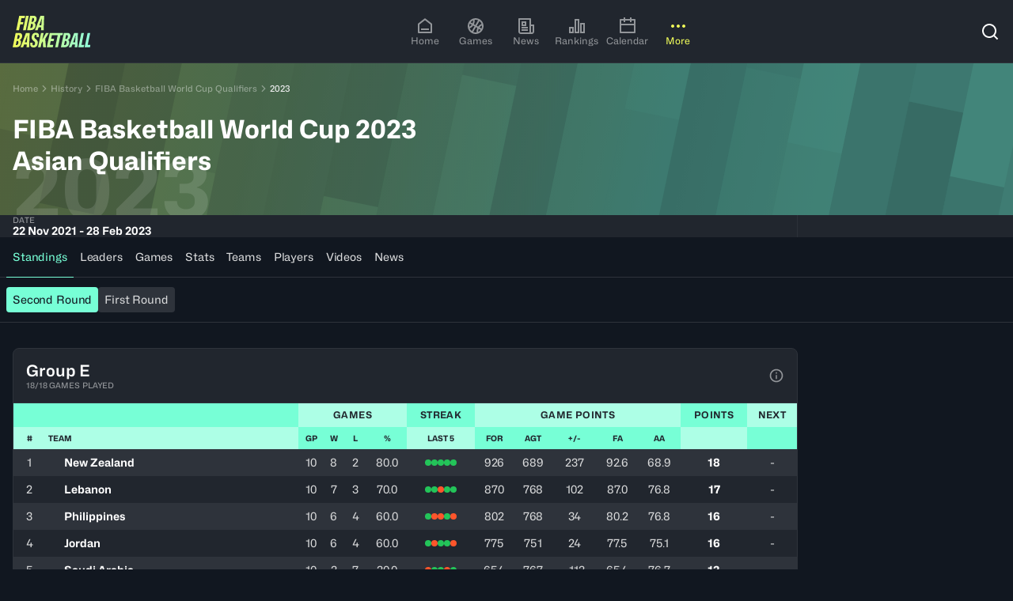

--- FILE ---
content_type: text/html; charset=utf-8
request_url: https://www.fiba.basketball/en/history/200-fiba-basketball-world-cup-qualifiers/208423
body_size: 56645
content:
<!DOCTYPE html><html lang="en"><head><meta charSet="utf-8"/><meta name="viewport" content="width=device-width, initial-scale=1"/><link rel="preload" href="/assets/20260105-180427/_next/static/media/cf3c212c22a7447d-s.p.woff2" as="font" crossorigin="" type="font/woff2"/><link rel="stylesheet" href="/assets/20260105-180427/_next/static/css/65e43f7dfad8c09f.css" data-precedence="next"/><link rel="preload" as="script" fetchPriority="low" href="/assets/20260105-180427/_next/static/chunks/webpack-ec79ba7105edb8e5.js"/><script src="/assets/20260105-180427/_next/static/chunks/4bd1b696-9a184e74945ebe81.js" async=""></script><script src="/assets/20260105-180427/_next/static/chunks/7934-98ffec24e3662c82.js" async=""></script><script src="/assets/20260105-180427/_next/static/chunks/main-app-c8bd652d689c91f5.js" async=""></script><script src="/assets/20260105-180427/_next/static/chunks/94730671-2e996447893d400e.js" async=""></script><script src="/assets/20260105-180427/_next/static/chunks/5142-6b81599d99e6e506.js" async=""></script><script src="/assets/20260105-180427/_next/static/chunks/3966-9facd5651495104d.js" async=""></script><script src="/assets/20260105-180427/_next/static/chunks/2653-9014cce47eaf6023.js" async=""></script><script src="/assets/20260105-180427/_next/static/chunks/8034-455392facc3e9e9e.js" async=""></script><script src="/assets/20260105-180427/_next/static/chunks/4331-8bf285108da5e4d2.js" async=""></script><script src="/assets/20260105-180427/_next/static/chunks/app/%5Blang%5D/(hub)/not-found-47e1080e60d730ef.js" async=""></script><script src="/assets/20260105-180427/_next/static/chunks/3322-ad202709d5b88cfc.js" async=""></script><script src="/assets/20260105-180427/_next/static/chunks/190-c687ffccb166f09e.js" async=""></script><script src="/assets/20260105-180427/_next/static/chunks/4226-7ab377ff3656d358.js" async=""></script><script src="/assets/20260105-180427/_next/static/chunks/505-73ae1139cb7f9b9d.js" async=""></script><script src="/assets/20260105-180427/_next/static/chunks/878-ea6df86461dadc04.js" async=""></script><script src="/assets/20260105-180427/_next/static/chunks/1977-efb8acb9f5cca4f2.js" async=""></script><script src="/assets/20260105-180427/_next/static/chunks/3724-72771b59163d5203.js" async=""></script><script src="/assets/20260105-180427/_next/static/chunks/4745-52f4e612a89399af.js" async=""></script><script src="/assets/20260105-180427/_next/static/chunks/6961-78f037b9820ee04c.js" async=""></script><script src="/assets/20260105-180427/_next/static/chunks/5494-0584c127ac822715.js" async=""></script><script src="/assets/20260105-180427/_next/static/chunks/1129-96fe6a2c0be3421e.js" async=""></script><script src="/assets/20260105-180427/_next/static/chunks/app/%5Blang%5D/(hub)/history/%5BmarketingNameSlug%5D/(editions)/%5BeventSlug%5D/page-bc37077f82c39383.js" async=""></script><script src="/assets/20260105-180427/_next/static/chunks/9170-c4f891145f3f61e9.js" async=""></script><script src="/assets/20260105-180427/_next/static/chunks/5536-cba75f79359022cd.js" async=""></script><script src="/assets/20260105-180427/_next/static/chunks/2084-2d214ee4a0bc09f5.js" async=""></script><script src="/assets/20260105-180427/_next/static/chunks/1321-98effcb4ece29e7b.js" async=""></script><script src="/assets/20260105-180427/_next/static/chunks/3750-36f0769e64d7e39e.js" async=""></script><script src="/assets/20260105-180427/_next/static/chunks/583-9114249ea5fafe65.js" async=""></script><script src="/assets/20260105-180427/_next/static/chunks/9994-da2c910b2573226d.js" async=""></script><script src="/assets/20260105-180427/_next/static/chunks/5802-f5a058fd14b82940.js" async=""></script><script src="/assets/20260105-180427/_next/static/chunks/524-87a33a9ee22d0aca.js" async=""></script><script src="/assets/20260105-180427/_next/static/chunks/1673-8280305a66588137.js" async=""></script><script src="/assets/20260105-180427/_next/static/chunks/7780-a165a736a1e998d9.js" async=""></script><script src="/assets/20260105-180427/_next/static/chunks/2067-22fd24837bffe904.js" async=""></script><script src="/assets/20260105-180427/_next/static/chunks/7206-7f7e729717e19210.js" async=""></script><script src="/assets/20260105-180427/_next/static/chunks/7648-1ba51de69f60b60b.js" async=""></script><script src="/assets/20260105-180427/_next/static/chunks/app/%5Blang%5D/(hub)/layout-f24522799e95ad6e.js" async=""></script><script src="/assets/20260105-180427/_next/static/chunks/5898-dc23974bd3a13e31.js" async=""></script><script src="/assets/20260105-180427/_next/static/chunks/5867-7a06c63cd9dacbd6.js" async=""></script><script src="/assets/20260105-180427/_next/static/chunks/app/%5Blang%5D/(hub)/history/%5BmarketingNameSlug%5D/(base)/page-5323481abc681c3f.js" async=""></script><link rel="preload" href="https://securepubads.g.doubleclick.net/tag/js/gpt.js" as="script"/><link rel="preload" href="https://www.google.com/recaptcha/api.js?render=6Ld2DA4rAAAAAJNA-LFn2gQjpD8x7veJCiSJ3wbA" as="script"/><meta name="next-size-adjust" content=""/><title>FIBA Basketball World Cup 2023 Asian Qualifiers | FIBA Basketball Events</title><meta name="description" content="Re-live the competition - FIBA Basketball World Cup 2023 Asian Qualifiers. Explore all games &amp; results, stats, highlights, participating players &amp; teams."/><meta name="robots" content="index, follow"/><meta name="googlebot" content="index, follow"/><link rel="canonical" href="https://www.fiba.basketball/en/history/200-fiba-basketball-world-cup-qualifiers/208423"/><link rel="alternate" hrefLang="en" href="https://www.fiba.basketball/en/history/200-fiba-basketball-world-cup-qualifiers/208423"/><link rel="alternate" hrefLang="fr" href="https://www.fiba.basketball/fr/history/200-fiba-basketball-world-cup-qualifiers/208423"/><link rel="alternate" hrefLang="es" href="https://www.fiba.basketball/es/history/200-fiba-basketball-world-cup-qualifiers/208423"/><link rel="alternate" hrefLang="x-default" href="https://www.fiba.basketball/en/history/200-fiba-basketball-world-cup-qualifiers/208423"/><meta property="og:title" content="FIBA Basketball World Cup 2023 Asian Qualifiers | FIBA Basketball Events"/><meta property="og:description" content="Re-live the competition - FIBA Basketball World Cup 2023 Asian Qualifiers. Explore all games &amp; results, stats, highlights, participating players &amp; teams."/><meta property="og:image" content="https://assets.fiba.basketball/image/upload/w_1230,h_630,c_fill/f_auto/q_auto/l_.asset_mainlogo--competition_208423/c_fit,w_598,h_504/fl_layer_apply/.asset_simplifiedbackground--competition_208423?buster=20478"/><meta name="twitter:card" content="summary_large_image"/><meta name="twitter:title" content="FIBA Basketball World Cup 2023 Asian Qualifiers | FIBA Basketball Events"/><meta name="twitter:description" content="Re-live the competition - FIBA Basketball World Cup 2023 Asian Qualifiers. Explore all games &amp; results, stats, highlights, participating players &amp; teams."/><meta name="twitter:image" content="https://assets.fiba.basketball/image/upload/w_1230,h_630,c_fill/f_auto/q_auto/l_.asset_mainlogo--competition_208423/c_fit,w_598,h_504/fl_layer_apply/.asset_simplifiedbackground--competition_208423?buster=20478"/><link rel="icon" href="/favicon.ico" type="image/x-icon" sizes="32x32"/><script id="client-env-inject">
        window.__R2D2_CONFIGURATION__ = {"NEXT_CLIENT_COGNITIVE_SEARCH_KEY":"Mg2aNSmD1pLuxomjizWJinG3xzn4ZN9zLPzTfLUy4XAzSeDOOJN1","NEXT_CLIENT_AXEPTIO_CORPO_KEY":"676154053d3588718bacc3d2","NEXT_CLIENT_REDIRECTION_CSV":"https://fibasaccountprod.blob.core.windows.net/$web/website-redirections.csv","NEXT_CLIENT_COGNITIVE_SEARCH_VERSION":"2020-06-30","NEXT_CLIENT_DOMAIN_CORPO":"about.fiba.basketball","NEXT_CLIENT_MSAL_CLIENT_ID":"1025856f-f395-4c2b-9416-eeafc46707bd","NEXT_CLIENT_MSAL_POLICY_SIGNUP_SIGNIN":"B2C_1A_SIGNUP_SIGNIN","NEXT_CLIENT_AXEPTIO_FIBA_KEY":"676153936f42a9021831ea70","NEXT_CLIENT_DOMAIN_FIBA":"www.fiba.basketball","NEXT_CLIENT_GTM_ID_BCL":"GTM-PKPCSXDQ","NEXT_CLIENT_ENV_NAME":"prod","NEXT_CLIENT_MSAL_POLICY_CHANGE_SIGNINNAME":"B2C_1A_CHANGESIGNINNAME","NEXT_CLIENT_BASE_URL":"https://www.fiba.basketball","NEXT_CLIENT_COGNITIVE_SEARCH_NAME":"fiba-cognitive-account-search-prod","NEXT_CLIENT_CTF_YT_ENV":"master","NEXT_CLIENT_ENABLE_PUBLIFT":"1","NEXT_CLIENT_AXEPTIO_BCL_KEY":"6762e786ecd66f9901ed9a88","NEXT_CLIENT_GTM_ID":"GTM-NVWNKG9R","NEXT_CLIENT_MSAL_POLICY_EDIT_PROFILE":"B2C_1A_PROFILEEDIT","NEXT_CLIENT_CTF_CONF_ENV":"master","NEXT_CLIENT_MSAL_POLICY_PASSWORD_RAZ":"B2C_1A_PASSWORDRESET","NEXT_CLIENT_MSAL_B2C_SCOPES":"https://account.fiba.basketball/1025856f-f395-4c2b-9416-eeafc46707bd/PutLike","NEXT_CLIENT_MSAL_AUTHORITY_URL":"https://account.fiba.basketball/account.fiba.basketball","NEXT_CLIENT_GP_BYPASS_CHECK_ENDED":"0","NEXT_CLIENT_MSAL_AUTHORITY_DOMAIN":"account.fiba.basketball","NEXT_CLIENT_DOMAIN_CHAMPIONSLEAGUE":"www.championsleague.basketball","NEXT_CLIENT_REACH5_DOMAIN":"auth.fiba.basketball","NEXT_CLIENT_APIM_URL":"https://digital-api.fiba.basketball/hapi","NEXT_CLIENT_CLOUDINARY_DOMAIN":"https://assets.fiba.basketball","NEXT_CLIENT_APIM_FIBA_CUSTOM_URL":"https://digital-api.fiba.basketball/hapi/getcustomgateway","NEXT_CLIENT_APIM_SUBSCRIPTION_KEY":"898cd5e7389140028ecb42943c47eb74","NEXT_CLIENT_STATIC_URL":"https://www.fiba.basketball","NEXT_CLIENT_REACH5_CLIENT_ID":"0eXXq6dvMmGS7Itn2uyu","NEXT_CLIENT_CTF_EVENT_ENV":"master","NEXT_CLIENT_CLOUDINARY_CLOUD_NAME":"ddsbdyeyj","NEXT_CLIENT_DOMAIN_HUB":"www.fiba.basketball","NEXT_CLIENT_RECAPTCHA_SITE_KEY":"6Ld2DA4rAAAAAJNA-LFn2gQjpD8x7veJCiSJ3wbA","NEXT_CLIENT_GTM_AUTH_BCL":"","NEXT_CLIENT_GTM_COOKIE_WIN_BCL":"","NEXT_CLIENT_GTM_AUTH":"","NEXT_CLIENT_GP_EVENTID_CHECK":"","NEXT_CLIENT_GTM_COOKIE_WIN":"","NEXT_CLIENT_GTM_PREVIEW":""};</script><script src="/assets/20260105-180427/_next/static/chunks/polyfills-42372ed130431b0a.js" noModule=""></script></head><body class="fiba-geolocation-loading" data-render-date="2026-01-24T15:38:54.416Z"><div hidden=""><!--$--><!--/$--></div><noscript><iframe src="https://www.googletagmanager.com/ns.html?id='+i+dl+ '"
        height="0" width="0" style="display:none;visibility:hidden"></iframe></noscript><style>.axeptio_mount{ pointer-events: all }</style><script>
            window.dataLayer = window.dataLayer || [];</script><style>
    :root, .theme--dark, .theme--base{
      --c1kcb60: 0.05;--c1kcb61: 0.88;--c1kcb62: 0px;--c1kcb63: 2px;--c1kcb64: 4px;--c1kcb65: 8px;--c1kcb66: 12px;--c1kcb67: 16px;--c1kcb68: 24px;--c1kcb69: 32px;--c1kcb6a: 40px;--c1kcb6b: 48px;--c1kcb6c: 64px;--c1kcb6d: 80px;--c1kcb6e: 96px;--c1kcb6f: 128px;--c1kcb6g: 160px;--c1kcb6h: 0px;--c1kcb6i: 4px;--c1kcb6j: 8px;--c1kcb6k: 16px;--c1kcb6l: 24px;--c1kcb6m: 32px;--c1kcb6n: dark;--c1kcb6o: fibaFont, fibaFont Fallback;--c1kcb6p: fibaFont, fibaFont Fallback;--c1kcb6q: 17, 23, 32;--c1kcb6r: 62, 69, 44;--c1kcb6s: 98, 106, 53;--c1kcb6t: 170, 180, 71;--c1kcb6u: 242, 254, 90;--c1kcb6v: 247, 254, 156;--c1kcb6w: 251, 255, 209;--c1kcb6x: 253, 255, 235;--c1kcb6y: 242, 254, 90;--c1kcb6z: 242, 254, 90;--c1kcb610: 17, 23, 32;--c1kcb611: 62, 69, 44;--c1kcb612: 251, 255, 209;--c1kcb613: 17, 23, 32;--c1kcb614: 62, 69, 44;--c1kcb615: 170, 180, 71;--c1kcb616: 255, 255, 255;--c1kcb617: 242, 254, 90;--c1kcb618: 242, 254, 90;--c1kcb619: 37, 69, 68;--c1kcb61a: 54, 107, 98;--c1kcb61b: 86, 181, 156;--c1kcb61c: 119, 255, 214;--c1kcb61d: 173, 255, 230;--c1kcb61e: 217, 255, 244;--c1kcb61f: 239, 255, 250;--c1kcb61g: 119, 255, 214;--c1kcb61h: 119, 255, 214;--c1kcb61i: 17, 23, 32;--c1kcb61j: 37, 69, 68;--c1kcb61k: 217, 255, 244;--c1kcb61l: 17, 23, 32;--c1kcb61m: 37, 69, 68;--c1kcb61n: 86, 181, 156;--c1kcb61o: 255, 255, 255;--c1kcb61p: 119, 255, 214;--c1kcb61q: 119, 255, 214;--c1kcb61r: 65, 35, 51;--c1kcb61s: 103, 45, 66;--c1kcb61t: 179, 65, 96;--c1kcb61u: 255, 85, 126;--c1kcb61v: 255, 153, 178;--c1kcb61w: 255, 207, 219;--c1kcb61x: 255, 235, 240;--c1kcb61y: 255, 85, 126;--c1kcb61z: 255, 85, 126;--c1kcb620: 17, 23, 32;--c1kcb621: 255, 255, 255;--c1kcb622: 255, 207, 219;--c1kcb623: 17, 23, 32;--c1kcb624: 65, 35, 51;--c1kcb625: 255, 153, 178;--c1kcb626: 255, 255, 255;--c1kcb627: 255, 207, 219;--c1kcb628: 255, 153, 178;--c1kcb629: 21, 58, 43;--c1kcb62a: 23, 85, 53;--c1kcb62b: 29, 141, 71;--c1kcb62c: 35, 196, 89;--c1kcb62d: 123, 220, 155;--c1kcb62e: 193, 238, 209;--c1kcb62f: 229, 248, 235;--c1kcb62g: 35, 196, 89;--c1kcb62h: 35, 196, 89;--c1kcb62i: 17, 23, 32;--c1kcb62j: 255, 255, 255;--c1kcb62k: 193, 238, 209;--c1kcb62l: 17, 23, 32;--c1kcb62m: 21, 58, 43;--c1kcb62n: 35, 196, 89;--c1kcb62o: 255, 255, 255;--c1kcb62p: 123, 220, 155;--c1kcb62q: 35, 196, 89;--c1kcb62r: 65, 35, 34;--c1kcb62s: 103, 45, 36;--c1kcb62t: 179, 65, 39;--c1kcb62u: 255, 85, 43;--c1kcb62v: 255, 153, 128;--c1kcb62w: 255, 207, 196;--c1kcb62x: 255, 235, 230;--c1kcb62y: 255, 85, 43;--c1kcb62z: 255, 85, 43;--c1kcb630: 17, 23, 32;--c1kcb631: 255, 255, 255;--c1kcb632: 255, 207, 196;--c1kcb633: 17, 23, 32;--c1kcb634: 65, 35, 34;--c1kcb635: 255, 153, 128;--c1kcb636: 255, 255, 255;--c1kcb637: 255, 207, 196;--c1kcb638: 255, 153, 128;--c1kcb639: 33, 38, 46;--c1kcb63a: 46, 51, 59;--c1kcb63b: 113, 114, 116;--c1kcb63c: 146, 149, 153;--c1kcb63d: 216, 217, 218;--c1kcb63e: 238, 238, 239;--c1kcb63f: 255, 255, 255;--c1kcb63g: 146, 149, 153;--c1kcb63h: 146, 149, 153;--c1kcb63i: 17, 23, 32;--c1kcb63j: 255, 255, 255;--c1kcb63k: 238, 238, 239;--c1kcb63l: 17, 23, 32;--c1kcb63m: 46, 51, 59;--c1kcb63n: 216, 217, 218;--c1kcb63o: 33, 38, 46;--c1kcb63p: 216, 217, 218;--c1kcb63q: 216, 217, 218;--c1kcb63r: 17, 23, 32;--c1kcb63s: 17, 23, 32;--c1kcb63t: 255, 255, 255;--c1kcb63u: 242, 254, 90;--c1kcb63v: 119, 255, 214;--c1kcb63w: background 0.2s ease-in-out;--c1kcb63x: 0.2s ease-in-out;
    }
    .theme--light, .theme--inverted{
      --c1kcb6r: 253, 255, 235;--c1kcb6s: 251, 255, 209;--c1kcb6t: 247, 254, 156;--c1kcb6u: 242, 254, 90;--c1kcb6v: 170, 180, 71;--c1kcb6w: 98, 106, 53;--c1kcb6x: 62, 69, 44;--c1kcb6y: 242, 254, 90;--c1kcb6z: 242, 254, 90;--c1kcb610: 17, 23, 32;--c1kcb611: 62, 69, 44;--c1kcb612: 98, 106, 53;--c1kcb613: 255, 255, 255;--c1kcb614: 170, 180, 71;--c1kcb615: 62, 69, 44;--c1kcb616: 253, 255, 235;--c1kcb617: 255, 255, 255;--c1kcb618: 62, 69, 44;--c1kcb619: 239, 255, 250;--c1kcb61a: 217, 255, 244;--c1kcb61b: 173, 255, 230;--c1kcb61c: 119, 255, 214;--c1kcb61d: 86, 181, 156;--c1kcb61e: 54, 107, 98;--c1kcb61f: 37, 69, 68;--c1kcb61g: 119, 255, 214;--c1kcb61h: 119, 255, 214;--c1kcb61i: 17, 23, 32;--c1kcb61j: 37, 69, 68;--c1kcb61k: 54, 107, 98;--c1kcb61l: 255, 255, 255;--c1kcb61m: 119, 255, 214;--c1kcb61n: 37, 69, 68;--c1kcb61o: 239, 255, 250;--c1kcb61p: 37, 69, 68;--c1kcb61q: 37, 69, 68;--c1kcb61r: 255, 235, 240;--c1kcb61s: 255, 207, 219;--c1kcb61t: 255, 153, 178;--c1kcb61u: 255, 85, 126;--c1kcb61v: 179, 65, 96;--c1kcb61w: 103, 45, 66;--c1kcb61x: 65, 35, 51;--c1kcb61y: 255, 85, 126;--c1kcb61z: 255, 85, 126;--c1kcb620: 17, 23, 32;--c1kcb621: 255, 255, 255;--c1kcb622: 103, 45, 66;--c1kcb623: 255, 255, 255;--c1kcb624: 255, 207, 219;--c1kcb625: 103, 45, 66;--c1kcb626: 255, 235, 240;--c1kcb627: 65, 35, 51;--c1kcb628: 103, 45, 66;--c1kcb639: 255, 255, 255;--c1kcb63a: 238, 238, 239;--c1kcb63b: 216, 217, 218;--c1kcb63c: 146, 149, 153;--c1kcb63d: 113, 114, 116;--c1kcb63e: 46, 51, 59;--c1kcb63f: 33, 38, 46;--c1kcb63g: 146, 149, 153;--c1kcb63h: 146, 149, 153;--c1kcb63i: 17, 23, 32;--c1kcb63j: 255, 255, 255;--c1kcb63k: 46, 51, 59;--c1kcb63l: 255, 255, 255;--c1kcb63m: 216, 217, 218;--c1kcb63n: 46, 51, 59;--c1kcb63o: 255, 255, 255;--c1kcb63p: 46, 51, 59;--c1kcb63q: 46, 51, 59;--c1kcb629: 242, 251, 245;--c1kcb62a: 211, 243, 222;--c1kcb62b: 158, 229, 182;--c1kcb62c: 35, 196, 89;--c1kcb62d: 29, 141, 71;--c1kcb62e: 23, 85, 53;--c1kcb62f: 21, 58, 43;--c1kcb62g: 35, 196, 89;--c1kcb62h: 35, 196, 89;--c1kcb62i: 17, 23, 32;--c1kcb62j: 255, 255, 255;--c1kcb62k: 23, 85, 53;--c1kcb62l: 255, 255, 255;--c1kcb62m: 158, 229, 182;--c1kcb62n: 23, 85, 53;--c1kcb62o: 242, 251, 245;--c1kcb62p: 21, 58, 43;--c1kcb62q: 23, 85, 53;--c1kcb62r: 255, 245, 242;--c1kcb62s: 255, 221, 213;--c1kcb62t: 255, 180, 162;--c1kcb62u: 255, 85, 43;--c1kcb62v: 179, 65, 39;--c1kcb62w: 103, 45, 36;--c1kcb62x: 65, 35, 34;--c1kcb62y: 255, 85, 43;--c1kcb62z: 255, 85, 43;--c1kcb630: 17, 23, 32;--c1kcb631: 255, 255, 255;--c1kcb632: 103, 45, 36;--c1kcb633: 255, 255, 255;--c1kcb634: 255, 221, 213;--c1kcb635: 103, 45, 36;--c1kcb636: 255, 245, 242;--c1kcb637: 103, 45, 36;--c1kcb638: 103, 45, 36;--c1kcb63s: 255, 255, 255;--c1kcb63t: 17, 23, 32;--c1kcb63u: 242, 254, 90;--c1kcb63v: 119, 255, 214;--c1kcb63r: 17, 23, 32;
    }
  </style><!--$!--><template data-dgst="BAILOUT_TO_CLIENT_SIDE_RENDERING"></template><!--/$--><div class="yyok2e0" id="themeWrapper" dir="ltr" data-theme-mode="dark" data-theme-name="hub"><div class="_1qs1wm7i _1qs1wm7k"><div role="region" aria-label="Notifications (F8)" tabindex="-1" style="pointer-events:none"><ol tabindex="-1" class="_1qs1wm70"></ol></div></div><div class="gy58v39"><header class="ujnvxr1 theme--dark ujnvxr3" aria-level="1"><div class="z2z89b6 ujnvxr2 z2z89b7"><div class="ujnvxr4"><a href="/en"><svg width="99" height="40" viewBox="0 0 99 40" fill="none" xmlns="http://www.w3.org/2000/svg"><g clip-path="url(#a)"><path fill-rule="evenodd" clip-rule="evenodd" d="M8.286 0 4.504 18.14h3.508l1.535-7.316h3.417l.597-2.886h-3.43l1.013-4.952h3.941L15.701 0H8.286Zm8.579 0-3.783 18.14h3.509L20.348 0h-3.483Zm1.443 18.14L22.09 0h4.206c1.014 0 1.81.168 2.388.498.579.33 1.002.79 1.27 1.368.267.579.379 1.238.348 1.966a6.714 6.714 0 0 1-.448 2.215c-.268.678-.61 1.25-1.033 1.704a3.71 3.71 0 0 1-1.456.983l-.05.124c.399.18.716.43.946.747.23.317.405.678.51 1.095.106.417.156.852.137 1.319-.03 1.275-.305 2.37-.809 3.284a5.17 5.17 0 0 1-2.127 2.103c-.915.491-2.022.734-3.334.734h-4.33Zm3.931-2.712h.896c.716 0 1.288-.318 1.73-.958.441-.641.678-1.487.709-2.55.031-.58-.069-1.027-.299-1.345-.23-.317-.597-.472-1.095-.472h-.796l-1.145 5.325Zm1.618-7.739h.92c.448 0 .834-.15 1.158-.448.323-.299.584-.703.784-1.207a4.762 4.762 0 0 0 .323-1.605c.019-.597-.1-1.039-.348-1.319-.25-.28-.598-.423-1.046-.423h-.746L23.857 7.69ZM35.117 0l-6.868 18.14h3.26l1.318-3.583h3.235l-.199 3.583h3.31L39.795 0h-4.678Zm1.144 11.894h-2.563l1.891-5.25 1.12-3.459h.174l-.248 3.484-.374 5.225ZM0 39.776l3.782-18.14h4.206c1.014 0 1.81.168 2.388.498.579.33 1.002.79 1.27 1.368.267.579.379 1.238.348 1.966a6.715 6.715 0 0 1-.448 2.215c-.268.678-.61 1.25-1.033 1.704a3.712 3.712 0 0 1-1.455.983l-.05.125c.398.18.715.429.945.746.23.317.405.678.51 1.095.106.417.156.852.137 1.319-.03 1.275-.304 2.37-.808 3.284a5.17 5.17 0 0 1-2.128 2.103c-.914.491-2.022.734-3.334.734H0Zm3.932-2.712h.895c.716 0 1.288-.317 1.73-.958.441-.64.678-1.487.709-2.55.031-.58-.068-1.027-.299-1.344-.23-.318-.597-.473-1.095-.473h-.796l-1.144 5.325Zm1.617-7.739h.92c.449 0 .834-.15 1.158-.448.323-.298.585-.703.784-1.207a4.76 4.76 0 0 0 .323-1.605c.019-.597-.1-1.039-.348-1.318-.25-.28-.598-.424-1.045-.424h-.747L5.55 29.325Zm11.26-7.689L9.94 39.776h3.26l1.318-3.583h3.235l-.199 3.583h3.31l.622-18.14h-4.678Zm1.144 11.894H15.39l1.892-5.25 1.12-3.459h.173l-.248 3.484-.374 5.225Zm8.53 6.47c-1.177 0-2.122-.23-2.825-.697-.703-.466-1.163-1.144-1.381-2.04-.218-.896-.218-1.96 0-3.185h2.986c-.15.715-.218 1.312-.2 1.804.02.491.144.864.374 1.12.23.255.554.392.97.41.579 0 1.02-.205 1.32-.622.298-.417.49-1.002.572-1.767.05-.398.043-.74-.013-1.02a2.108 2.108 0 0 0-.348-.796 5.497 5.497 0 0 0-.622-.734 7.67 7.67 0 0 0-.909-.76 9.607 9.607 0 0 1-1.032-.982 5.962 5.962 0 0 1-.834-1.17 4.677 4.677 0 0 1-.485-1.43c-.093-.53-.08-1.145.037-1.842.168-1.045.46-1.928.884-2.65a4.388 4.388 0 0 1 1.704-1.667c.716-.392 1.55-.585 2.513-.585 1.114 0 1.997.218 2.663.66.666.441 1.107 1.07 1.331 1.89.224.822.237 1.823.037 3H30.24c.131-.729.168-1.307.113-1.73-.056-.423-.187-.728-.386-.92-.2-.194-.473-.287-.821-.287a1.26 1.26 0 0 0-.822.236c-.248.175-.441.436-.584.784-.143.349-.237.79-.286 1.319-.069.467-.031.865.1 1.194.13.33.341.647.621.946.28.299.628.622 1.045.97.43.349.815.71 1.157 1.083.342.373.635.777.884 1.22.249.44.404.914.473 1.43.068.516.05 1.076-.05 1.692-.168 1.145-.467 2.096-.909 2.85-.441.752-1.014 1.324-1.729 1.704-.715.38-1.568.572-2.563.572Zm9.374-18.364-3.782 18.14h3.334l.946-4.703 1.717-2.961.373 7.664h3.608l-.92-10.625 4.627-7.515h-3.608L37.4 30.171l1.766-8.535h-3.31Zm7.278 18.14 3.783-18.14h16.665l-.622 2.986h-2.625l-3.198 15.154H53.73l3.173-15.154h-7.325l-.914 4.48h3.729l-.597 2.786h-3.687l-1.032 4.902h4.171l-.597 2.986h-7.515Zm17.83 0 3.781-18.14h4.206c1.014 0 1.81.168 2.389.498.578.33 1.001.79 1.269 1.368.267.579.38 1.238.348 1.966a6.715 6.715 0 0 1-.448 2.215c-.267.678-.61 1.25-1.033 1.704a3.712 3.712 0 0 1-1.455.983l-.05.125c.398.18.715.429.946.746.23.317.404.678.51 1.095.105.417.155.852.136 1.319-.03 1.275-.304 2.37-.808 3.284a5.17 5.17 0 0 1-2.128 2.103c-.914.491-2.022.734-3.334.734h-4.33Zm3.93-2.712h.897c.715 0 1.287-.317 1.729-.958.442-.64.678-1.487.71-2.55.03-.58-.07-1.027-.3-1.344-.23-.318-.597-.473-1.094-.473h-.797l-1.144 5.325Zm1.618-7.739h.92c.449 0 .834-.15 1.158-.448.324-.298.585-.703.784-1.207a4.76 4.76 0 0 0 .323-1.605c.019-.597-.1-1.039-.348-1.318-.249-.28-.597-.424-1.045-.424h-.747l-1.045 5.002Zm11.266-7.689-6.868 18.14h3.26l1.319-3.583h3.235l-.2 3.583h3.31l.622-18.14H77.78Zm1.145 11.894H76.36l1.891-5.25 1.12-3.459h.174l-.249 3.484-.373 5.225Zm4.08 6.246 3.783-18.14h3.31l-3.148 15.055h3.446l-.647 3.085h-6.743Zm11.69-18.14-3.783 18.14h6.744l.647-3.085h-3.446l3.147-15.055h-3.31Z" fill="url(#b)"></path></g><defs><linearGradient id="b" x1="0" y1="20" x2="98.219" y2="17.151" gradientUnits="userSpaceOnUse"><stop stop-color="#F2FE5A"></stop><stop offset="1" stop-color="#91FFDD"></stop></linearGradient><clipPath id="a"><path fill="#fff" d="M0 0h98.378v40H0z"></path></clipPath></defs></svg></a></div><div class="ujnvxr5 theme--dark-mobile"><nav aria-label="Main" data-orientation="horizontal" dir="ltr" data-testid="ui-primary-nav" class="_1rm9ox00"><div class="_1rm9ox0m"></div><div style="position:relative"><ul data-orientation="horizontal" class="_1rm9ox03" dir="ltr"><li data-testid="ui-primary-nav-item" class="_1rm9ox04"><a data-testid="ui-primary-nav-item-link" data-testid-id="HOMEPAGE" data-radix-collection-item="" class="_1strzza9 _1rm9ox05 _19onwec2" href="https://www.fiba.basketball/en/"><div class="_19onwec4"><svg stroke="currentColor" fill="currentColor" stroke-width="0" viewBox="0 0 24 24" height="24" width="24" xmlns="http://www.w3.org/2000/svg"><path d="M21 20C21 20.5523 20.5523 21 20 21H4C3.44772 21 3 20.5523 3 20V9.48907C3 9.18048 3.14247 8.88917 3.38606 8.69972L11.3861 2.47749C11.7472 2.19663 12.2528 2.19663 12.6139 2.47749L20.6139 8.69972C20.8575 8.88917 21 9.18048 21 9.48907V20ZM19 19V9.97815L12 4.53371L5 9.97815V19H19ZM7 15H17V17H7V15Z"></path></svg></div><div class="_19onwec3 _1d88n031 japnshh japnsh1e">Home</div></a></li><li data-testid="ui-primary-nav-item" class="_1rm9ox04"><a data-testid="ui-primary-nav-item-link" data-testid-id="games" data-radix-collection-item="" class="_1strzza9 _1rm9ox05 _19onwec2" href="https://www.fiba.basketball/en/games"><div class="_19onwec4"><svg stroke="currentColor" fill="currentColor" stroke-width="0" viewBox="0 0 24 24" height="24" width="24" xmlns="http://www.w3.org/2000/svg"><path d="M12 2C17.5228 2 22 6.47715 22 12C22 17.5228 17.5228 22 12 22C6.47715 22 2 17.5228 2 12C2 6.47715 6.47715 2 12 2ZM12.366 13.366L8.89708 19.376C9.85124 19.7779 10.8997 20 12 20C12.4622 20 12.9152 19.9608 13.3559 19.8856C13.0984 18.0632 13.3411 16.1601 14.1404 14.3917L12.366 13.366ZM15.8835 15.3974C15.3519 16.6567 15.1671 17.9943 15.2969 19.2905C16.5173 18.7384 17.5737 17.8888 18.3745 16.8346L15.8835 15.3974ZM8.85855 11.3422C7.7265 12.919 6.1993 14.0809 4.49366 14.7699C5.0255 16.2135 5.96211 17.4604 7.16543 18.3745L10.634 12.366L8.85855 11.3422ZM19.9616 11.2111L19.7038 11.3328C18.6197 11.8687 17.6478 12.6548 16.8834 13.6653L19.3756 15.1039C19.7777 14.1495 20 13.1007 20 12C20 11.7338 19.987 11.4706 19.9616 11.2111ZM4 12C4 12.2662 4.013 12.5294 4.03841 12.7889C5.22626 12.2534 6.29168 11.4249 7.11596 10.3355L4.62402 8.89708C4.22214 9.85124 4 10.8997 4 12ZM16.8346 5.62552L13.366 11.634L15.1407 12.6588C16.2731 11.0812 17.8009 9.91878 19.5073 9.22969C19.0134 7.89068 18.1702 6.71922 17.0884 5.82653L16.8346 5.62552ZM12 4C11.5375 4 11.0841 4.03925 10.6431 4.1146C10.9016 5.93748 10.6588 7.8408 9.85915 9.60931L11.634 10.634L15.1029 4.62402C14.1488 4.22214 13.1003 4 12 4ZM8.70313 4.70955L8.51189 4.79845C7.37266 5.35126 6.38436 6.16644 5.62552 7.16543L8.11608 8.60349C8.64798 7.34403 8.83295 6.00607 8.70313 4.70955Z"></path></svg></div><div class="_19onwec3 _1d88n031 japnshh japnsh1e">Games</div></a></li><li data-testid="ui-primary-nav-item" class="_1rm9ox04"><a data-testid="ui-primary-nav-item-link" data-testid-id="news" data-radix-collection-item="" class="_1strzza9 _1rm9ox05 _19onwec2" href="https://www.fiba.basketball/en/news"><div class="_19onwec4"><svg stroke="currentColor" fill="currentColor" stroke-width="0" viewBox="0 0 24 24" height="24" width="24" xmlns="http://www.w3.org/2000/svg"><path d="M16 20V4H4V19C4 19.5523 4.44772 20 5 20H16ZM19 22H5C3.34315 22 2 20.6569 2 19V3C2 2.44772 2.44772 2 3 2H17C17.5523 2 18 2.44772 18 3V10H22V19C22 20.6569 20.6569 22 19 22ZM18 12V19C18 19.5523 18.4477 20 19 20C19.5523 20 20 19.5523 20 19V12H18ZM6 6H12V12H6V6ZM8 8V10H10V8H8ZM6 13H14V15H6V13ZM6 16H14V18H6V16Z"></path></svg></div><div class="_19onwec3 _1d88n031 japnshh japnsh1e">News</div></a></li><li data-testid="ui-primary-nav-item" class="_1rm9ox04"><a data-testid="ui-primary-nav-item-link" data-testid-id="ranking" data-radix-collection-item="" class="_1strzza9 _1rm9ox05 _19onwec2" href="https://www.fiba.basketball/en/ranking/men"><div class="_19onwec4"><svg stroke="currentColor" fill="currentColor" stroke-width="0" viewBox="0 0 24 24" height="24" width="24" xmlns="http://www.w3.org/2000/svg"><path d="M2 13H8V21H2V13ZM16 8H22V21H16V8ZM9 3H15V21H9V3ZM4 15V19H6V15H4ZM11 5V19H13V5H11ZM18 10V19H20V10H18Z"></path></svg></div><div class="_19onwec3 _1d88n031 japnshh japnsh1e">Rankings</div></a></li><li data-testid="ui-primary-nav-item" class="_1rm9ox04 _1v8r0kv5"><a data-testid="ui-primary-nav-item-link" data-testid-id="events" data-radix-collection-item="" class="_1strzza9 _1rm9ox05 _19onwec2" href="https://www.fiba.basketball/en/events"><div class="_19onwec4"><svg stroke="currentColor" fill="currentColor" stroke-width="0" viewBox="0 0 24 24" height="24" width="24" xmlns="http://www.w3.org/2000/svg"><path d="M9 1V3H15V1H17V3H21C21.5523 3 22 3.44772 22 4V20C22 20.5523 21.5523 21 21 21H3C2.44772 21 2 20.5523 2 20V4C2 3.44772 2.44772 3 3 3H7V1H9ZM20 11H4V19H20V11ZM7 5H4V9H20V5H17V7H15V5H9V7H7V5Z"></path></svg></div><div class="_19onwec3 _1d88n031 japnshh japnsh1e">Calendar</div></a></li><li class="_1rm9ox04"><button id="radix-_R_69dun9fivb_-trigger-_R_29dun9fivb_" data-state="closed" aria-expanded="false" aria-controls="radix-_R_69dun9fivb_-content-_R_29dun9fivb_" data-radix-collection-item="" class="_1strzza9 _19onwec2 _19onwec1"><div class="_19onwec4"><svg stroke="currentColor" fill="currentColor" stroke-width="0" viewBox="0 0 24 24" height="24" width="24" xmlns="http://www.w3.org/2000/svg"><path d="M5 10C3.9 10 3 10.9 3 12C3 13.1 3.9 14 5 14C6.1 14 7 13.1 7 12C7 10.9 6.1 10 5 10ZM19 10C17.9 10 17 10.9 17 12C17 13.1 17.9 14 19 14C20.1 14 21 13.1 21 12C21 10.9 20.1 10 19 10ZM12 10C10.9 10 10 10.9 10 12C10 13.1 10.9 14 12 14C13.1 14 14 13.1 14 12C14 10.9 13.1 10 12 10Z"></path></svg></div><div class="_19onwec3 _1d88n031 japnshh japnsh1e">More</div></button></li></ul></div></nav></div><div class="ujnvxr6"><button type="button" aria-haspopup="dialog" aria-expanded="false" aria-controls="radix-_R_79dun9fivb_" data-state="closed" class="_1strzza9 f5b8xyg dhujsq0 _1strzzat _1strzzad _1strzzap _1strzzaf"><span class="_1strzzav"><svg stroke="currentColor" fill="currentColor" stroke-width="0" viewBox="0 0 24 24" height="1em" width="1em" xmlns="http://www.w3.org/2000/svg"><path d="M18.031 16.6168L22.3137 20.8995L20.8995 22.3137L16.6168 18.031C15.0769 19.263 13.124 20 11 20C6.032 20 2 15.968 2 11C2 6.032 6.032 2 11 2C15.968 2 20 6.032 20 11C20 13.124 19.263 15.0769 18.031 16.6168ZM16.0247 15.8748C17.2475 14.6146 18 12.8956 18 11C18 7.1325 14.8675 4 11 4C7.1325 4 4 7.1325 4 11C4 14.8675 7.1325 18 11 18C12.8956 18 14.6146 17.2475 15.8748 16.0247L16.0247 15.8748Z"></path></svg></span></button><!--$!--><template data-dgst="BAILOUT_TO_CLIENT_SIDE_RENDERING"></template><!--/$--><div class="_1v8r0kv2"><!--$!--><template data-dgst="BAILOUT_TO_CLIENT_SIDE_RENDERING"></template><!--/$--></div></div></div><div id="headerEndPortal"></div></header><div class="gy58v3d gy58v3c _2fvpdo4"><div class="np544z0"><div class="xsln0n0 theme--dark"><figure class="_1dz8zx01 xsln0n1 _1dz8zx04"><img src="https://assets.fiba.basketball/image/upload/w_800/hub-simplified-background" alt="" loading="lazy" style="object-fit:cover"/></figure><div class="z2z89b6"><div class="xsln0n3"><div class="xsln0n4"><nav data-testid="breadcrumb" aria-label="Breadcrumb" class="xsln0n2 _6m9bk01"><ol class="_6m9bk04"><li class="_6m9bk05"><a class="_6m9bk03" href="/en"><svg stroke="currentColor" fill="currentColor" stroke-width="0" viewBox="0 0 24 24" class="_6m9bk07" height="16" width="16" xmlns="http://www.w3.org/2000/svg"><path d="M10.8284 12.0007L15.7782 16.9504L14.364 18.3646L8 12.0007L14.364 5.63672L15.7782 7.05093L10.8284 12.0007Z"></path></svg><div class="_1d88n031 japnshk">Home</div><svg stroke="currentColor" fill="currentColor" stroke-width="0" viewBox="0 0 24 24" class="_6m9bk06" height="16" width="16" xmlns="http://www.w3.org/2000/svg"><path d="M13.1717 12.0007L8.22192 7.05093L9.63614 5.63672L16.0001 12.0007L9.63614 18.3646L8.22192 16.9504L13.1717 12.0007Z"></path></svg></a></li><li class="_6m9bk05"><a class="_6m9bk03" href="/en/history"><svg stroke="currentColor" fill="currentColor" stroke-width="0" viewBox="0 0 24 24" class="_6m9bk07" height="16" width="16" xmlns="http://www.w3.org/2000/svg"><path d="M10.8284 12.0007L15.7782 16.9504L14.364 18.3646L8 12.0007L14.364 5.63672L15.7782 7.05093L10.8284 12.0007Z"></path></svg><div class="_1d88n031 japnshk">History</div><svg stroke="currentColor" fill="currentColor" stroke-width="0" viewBox="0 0 24 24" class="_6m9bk06" height="16" width="16" xmlns="http://www.w3.org/2000/svg"><path d="M13.1717 12.0007L8.22192 7.05093L9.63614 5.63672L16.0001 12.0007L9.63614 18.3646L8.22192 16.9504L13.1717 12.0007Z"></path></svg></a></li><li class="_6m9bk05"><a class="_6m9bk03" href="/en/history/200-fiba-basketball-world-cup-qualifiers"><svg stroke="currentColor" fill="currentColor" stroke-width="0" viewBox="0 0 24 24" class="_6m9bk07" height="16" width="16" xmlns="http://www.w3.org/2000/svg"><path d="M10.8284 12.0007L15.7782 16.9504L14.364 18.3646L8 12.0007L14.364 5.63672L15.7782 7.05093L10.8284 12.0007Z"></path></svg><div class="_1d88n031 japnshk">FIBA Basketball World Cup Qualifiers</div><svg stroke="currentColor" fill="currentColor" stroke-width="0" viewBox="0 0 24 24" class="_6m9bk06" height="16" width="16" xmlns="http://www.w3.org/2000/svg"><path d="M13.1717 12.0007L8.22192 7.05093L9.63614 5.63672L16.0001 12.0007L9.63614 18.3646L8.22192 16.9504L13.1717 12.0007Z"></path></svg></a></li><li class="_6m9bk05"><span aria-current="page" class="_6m9bk03" style="--_6m9bk00:rgb(var(--c1kcb63e))"><div class="_6m9bk09 _1d88n031 japnshk">2023</div></span></li></ol></nav><div class="_1e2upz31" data-testid="hero-info-text"><h1 class="_1d88n031 japnsh4 japnsh18"><div class="np544z1 _1d88n031 japnsh5 japnsh16"></div> <div class="_1d88n031 japnsh4 japnsh16"><div class="_1d88n031 japnsh4 japnsh16">FIBA Basketball World Cup 2023 Asian Qualifiers</div></div></h1></div></div><div class="np544z3"><figure class="_1dz8zx01 _1dz8zx02"><img alt="" style="opacity:0;object-fit:contain"/></figure></div><div class="np544z2 _1d88n031 japnsh0">2023</div></div><div class="xsln0n5"></div></div></div></div><div class="_1tehaj9d _1tehaj99 _1tehaj9b"><div class="z2z89b6"><div class="_1tehaj9e"><div class="_1tehaj9f"><div data-testid="info-banner-item" class="_1tehaj9i"><div class="_1tehaj9j"></div><h2 class="_1tehaj9g _1d88n031 japnshi japnsh1f">Date</h2><div class="_1tehaj9h _1d88n031 japnshg japnsh17 japnsh1e">22 Nov 2021 - 28 Feb 2023</div></div></div></div></div></div><div style="--secondarySwitch-100:var(--c1kcb619);--primarySwitch-100:var(--c1kcb6r);--secondarySwitch-200:var(--c1kcb61a);--primarySwitch-200:var(--c1kcb6s);--secondarySwitch-300:var(--c1kcb61b);--primarySwitch-300:var(--c1kcb6t);--secondarySwitch-400:var(--c1kcb61c);--primarySwitch-400:var(--c1kcb6u);--secondarySwitch-500:var(--c1kcb61d);--primarySwitch-500:var(--c1kcb6v);--secondarySwitch-600:var(--c1kcb61e);--primarySwitch-600:var(--c1kcb6w);--secondarySwitch-700:var(--c1kcb61f);--primarySwitch-700:var(--c1kcb6x);--secondarySwitch-brand:var(--c1kcb61g);--primarySwitch-brand:var(--c1kcb6y);--secondarySwitch-base:var(--c1kcb61h);--primarySwitch-base:var(--c1kcb6z);--secondarySwitch-basisOnBase:var(--c1kcb61i);--primarySwitch-basisOnBase:var(--c1kcb610);--secondarySwitch-shadeOnBase:var(--c1kcb61j);--primarySwitch-shadeOnBase:var(--c1kcb611);--secondarySwitch-strong:var(--c1kcb61k);--primarySwitch-strong:var(--c1kcb612);--secondarySwitch-onStrong:var(--c1kcb61l);--primarySwitch-onStrong:var(--c1kcb613);--secondarySwitch-xDimmed:var(--c1kcb61m);--primarySwitch-xDimmed:var(--c1kcb614);--secondarySwitch-dimmed:var(--c1kcb61n);--primarySwitch-dimmed:var(--c1kcb615);--secondarySwitch-onDimmed:var(--c1kcb61o);--primarySwitch-onDimmed:var(--c1kcb616);--secondarySwitch-onXDimmed:var(--c1kcb61p);--primarySwitch-onXDimmed:var(--c1kcb617);--secondarySwitch-onBasis:var(--c1kcb61q);--primarySwitch-onBasis:var(--c1kcb618)"><div style="--c1kcb619:var(--primarySwitch-100);--c1kcb6r:var(--secondarySwitch-100);--c1kcb61a:var(--primarySwitch-200);--c1kcb6s:var(--secondarySwitch-200);--c1kcb61b:var(--primarySwitch-300);--c1kcb6t:var(--secondarySwitch-300);--c1kcb61c:var(--primarySwitch-400);--c1kcb6u:var(--secondarySwitch-400);--c1kcb61d:var(--primarySwitch-500);--c1kcb6v:var(--secondarySwitch-500);--c1kcb61e:var(--primarySwitch-600);--c1kcb6w:var(--secondarySwitch-600);--c1kcb61f:var(--primarySwitch-700);--c1kcb6x:var(--secondarySwitch-700);--c1kcb61g:var(--primarySwitch-brand);--c1kcb6y:var(--secondarySwitch-brand);--c1kcb61h:var(--primarySwitch-base);--c1kcb6z:var(--secondarySwitch-base);--c1kcb61i:var(--primarySwitch-basisOnBase);--c1kcb610:var(--secondarySwitch-basisOnBase);--c1kcb61j:var(--primarySwitch-shadeOnBase);--c1kcb611:var(--secondarySwitch-shadeOnBase);--c1kcb61k:var(--primarySwitch-strong);--c1kcb612:var(--secondarySwitch-strong);--c1kcb61l:var(--primarySwitch-onStrong);--c1kcb613:var(--secondarySwitch-onStrong);--c1kcb61m:var(--primarySwitch-xDimmed);--c1kcb614:var(--secondarySwitch-xDimmed);--c1kcb61n:var(--primarySwitch-dimmed);--c1kcb615:var(--secondarySwitch-dimmed);--c1kcb61o:var(--primarySwitch-onDimmed);--c1kcb616:var(--secondarySwitch-onDimmed);--c1kcb61p:var(--primarySwitch-onXDimmed);--c1kcb617:var(--secondarySwitch-onXDimmed);--c1kcb61q:var(--primarySwitch-onBasis);--c1kcb618:var(--secondarySwitch-onBasis)"><nav><div class="_9vi9ta8"><div dir="ltr" class="_9vi9ta6 b0kuyq2 b0kuyq4 b0kuyq3" style="position:relative;--radix-scroll-area-corner-width:0px;--radix-scroll-area-corner-height:0px"><div class="_1p8fu213" style="--_1p8fu211:50px"><style>[data-radix-scroll-area-viewport]{scrollbar-width:none;-ms-overflow-style:none;-webkit-overflow-scrolling:touch;}[data-radix-scroll-area-viewport]::-webkit-scrollbar{display:none}</style><div data-radix-scroll-area-viewport="" class="b0kuyqg" style="overflow-x:hidden;overflow-y:hidden"><div style="min-width:100%;display:table"><div class="z2z89b6"><ul class="_9vi9taa"><li class="_9vi9tae _9vi9taf" data-state="active"><a class="_9vi9tag" aria-current="page" href="/en/history/200-fiba-basketball-world-cup-qualifiers/208423"><h2 class="_1d88n031 japnshf">Standings</h2></a></li><li class="_9vi9tae _9vi9taf" data-state="unactive"><a class="_9vi9tag" href="/en/history/200-fiba-basketball-world-cup-qualifiers/208423/leaders"><h2 class="_1d88n031 japnshf">Leaders</h2></a></li><li class="_9vi9tae _9vi9taf" data-state="unactive"><a class="_9vi9tag" href="/en/history/200-fiba-basketball-world-cup-qualifiers/208423/games"><h2 class="_1d88n031 japnshf">Games</h2></a></li><li class="_9vi9tae _9vi9taf" data-state="unactive"><a class="_9vi9tag" href="/en/history/200-fiba-basketball-world-cup-qualifiers/208423/stats"><h2 class="_1d88n031 japnshf">Stats</h2></a></li><li class="_9vi9tae _9vi9taf" data-state="unactive"><a class="_9vi9tag" href="/en/history/200-fiba-basketball-world-cup-qualifiers/208423/teams"><h2 class="_1d88n031 japnshf">Teams</h2></a></li><li class="_9vi9tae _9vi9taf" data-state="unactive"><a class="_9vi9tag" href="/en/history/200-fiba-basketball-world-cup-qualifiers/208423/players"><h2 class="_1d88n031 japnshf">Players</h2></a></li><li class="_9vi9tae _9vi9taf" data-state="unactive"><a class="_9vi9tag" href="/en/history/200-fiba-basketball-world-cup-qualifiers/208423/videos"><h2 class="_1d88n031 japnshf">Videos</h2></a></li><li class="_9vi9tae _9vi9taf" data-state="unactive"><a class="_9vi9tag" href="/en/history/200-fiba-basketball-world-cup-qualifiers/208423/news"><h2 class="_1d88n031 japnshf">News</h2></a></li></ul></div></div></div></div><div class="b0kuyq6"><button tabindex="-1" class="b0kuyq7 b0kuyq9"><svg stroke="currentColor" fill="currentColor" stroke-width="0" viewBox="0 0 24 24" class="b0kuyqb" height="1em" width="1em" xmlns="http://www.w3.org/2000/svg"><path d="M10.8284 12.0007L15.7782 16.9504L14.364 18.3646L8 12.0007L14.364 5.63672L15.7782 7.05093L10.8284 12.0007Z"></path></svg></button><button tabindex="-1" class="b0kuyq7 b0kuyqa"><svg stroke="currentColor" fill="currentColor" stroke-width="0" viewBox="0 0 24 24" class="b0kuyqb" height="1em" width="1em" xmlns="http://www.w3.org/2000/svg"><path d="M13.1717 12.0007L8.22192 7.05093L9.63614 5.63672L16.0001 12.0007L9.63614 18.3646L8.22192 16.9504L13.1717 12.0007Z"></path></svg></button></div></div></div></nav></div></div><div dir="ltr" data-orientation="horizontal"><div style="--secondarySwitch-100:var(--c1kcb619);--primarySwitch-100:var(--c1kcb6r);--secondarySwitch-200:var(--c1kcb61a);--primarySwitch-200:var(--c1kcb6s);--secondarySwitch-300:var(--c1kcb61b);--primarySwitch-300:var(--c1kcb6t);--secondarySwitch-400:var(--c1kcb61c);--primarySwitch-400:var(--c1kcb6u);--secondarySwitch-500:var(--c1kcb61d);--primarySwitch-500:var(--c1kcb6v);--secondarySwitch-600:var(--c1kcb61e);--primarySwitch-600:var(--c1kcb6w);--secondarySwitch-700:var(--c1kcb61f);--primarySwitch-700:var(--c1kcb6x);--secondarySwitch-brand:var(--c1kcb61g);--primarySwitch-brand:var(--c1kcb6y);--secondarySwitch-base:var(--c1kcb61h);--primarySwitch-base:var(--c1kcb6z);--secondarySwitch-basisOnBase:var(--c1kcb61i);--primarySwitch-basisOnBase:var(--c1kcb610);--secondarySwitch-shadeOnBase:var(--c1kcb61j);--primarySwitch-shadeOnBase:var(--c1kcb611);--secondarySwitch-strong:var(--c1kcb61k);--primarySwitch-strong:var(--c1kcb612);--secondarySwitch-onStrong:var(--c1kcb61l);--primarySwitch-onStrong:var(--c1kcb613);--secondarySwitch-xDimmed:var(--c1kcb61m);--primarySwitch-xDimmed:var(--c1kcb614);--secondarySwitch-dimmed:var(--c1kcb61n);--primarySwitch-dimmed:var(--c1kcb615);--secondarySwitch-onDimmed:var(--c1kcb61o);--primarySwitch-onDimmed:var(--c1kcb616);--secondarySwitch-onXDimmed:var(--c1kcb61p);--primarySwitch-onXDimmed:var(--c1kcb617);--secondarySwitch-onBasis:var(--c1kcb61q);--primarySwitch-onBasis:var(--c1kcb618)"><div style="--c1kcb619:var(--primarySwitch-100);--c1kcb6r:var(--secondarySwitch-100);--c1kcb61a:var(--primarySwitch-200);--c1kcb6s:var(--secondarySwitch-200);--c1kcb61b:var(--primarySwitch-300);--c1kcb6t:var(--secondarySwitch-300);--c1kcb61c:var(--primarySwitch-400);--c1kcb6u:var(--secondarySwitch-400);--c1kcb61d:var(--primarySwitch-500);--c1kcb6v:var(--secondarySwitch-500);--c1kcb61e:var(--primarySwitch-600);--c1kcb6w:var(--secondarySwitch-600);--c1kcb61f:var(--primarySwitch-700);--c1kcb6x:var(--secondarySwitch-700);--c1kcb61g:var(--primarySwitch-brand);--c1kcb6y:var(--secondarySwitch-brand);--c1kcb61h:var(--primarySwitch-base);--c1kcb6z:var(--secondarySwitch-base);--c1kcb61i:var(--primarySwitch-basisOnBase);--c1kcb610:var(--secondarySwitch-basisOnBase);--c1kcb61j:var(--primarySwitch-shadeOnBase);--c1kcb611:var(--secondarySwitch-shadeOnBase);--c1kcb61k:var(--primarySwitch-strong);--c1kcb612:var(--secondarySwitch-strong);--c1kcb61l:var(--primarySwitch-onStrong);--c1kcb613:var(--secondarySwitch-onStrong);--c1kcb61m:var(--primarySwitch-xDimmed);--c1kcb614:var(--secondarySwitch-xDimmed);--c1kcb61n:var(--primarySwitch-dimmed);--c1kcb615:var(--secondarySwitch-dimmed);--c1kcb61o:var(--primarySwitch-onDimmed);--c1kcb616:var(--secondarySwitch-onDimmed);--c1kcb61p:var(--primarySwitch-onXDimmed);--c1kcb617:var(--secondarySwitch-onXDimmed);--c1kcb61q:var(--primarySwitch-onBasis);--c1kcb618:var(--secondarySwitch-onBasis)"><div class="zbwjxl3 zbwjxl5" style="--zbwjxl0:var(--c1kcb66);--zbwjxl1:var(--c1kcb66);--zbwjxl2:var(--c1kcb66)"></div><div class="z2z89b6"><div class="_9vi9ta8 _9vi9ta9"><div dir="ltr" class="_9vi9ta7 b0kuyq2 b0kuyq4 b0kuyq3" style="position:relative;--radix-scroll-area-corner-width:0px;--radix-scroll-area-corner-height:0px"><div class="_1p8fu213" style="--_1p8fu211:50px"><style>[data-radix-scroll-area-viewport]{scrollbar-width:none;-ms-overflow-style:none;-webkit-overflow-scrolling:touch;}[data-radix-scroll-area-viewport]::-webkit-scrollbar{display:none}</style><div data-radix-scroll-area-viewport="" class="b0kuyqg" style="overflow-x:hidden;overflow-y:hidden"><div style="min-width:100%;display:table"><div class="_9vi9tai"><div role="tablist" aria-orientation="horizontal" class="_9vi9taa _9vi9tab" tabindex="-1" data-orientation="horizontal" style="outline:none"><button type="button" role="tab" aria-selected="true" aria-controls="radix-_R_1pbsnpfiv5udun9fivb_-content-GR2" data-state="active" id="radix-_R_1pbsnpfiv5udun9fivb_-trigger-GR2" class="_9vi9tad" tabindex="-1" data-orientation="horizontal" data-radix-collection-item=""><span class="r79hp27 r79hp2c r79hp2h r79hp26"><div class="_1d88n031 japnshg japnsh11">Second Round</div></span></button><button type="button" role="tab" aria-selected="false" aria-controls="radix-_R_1pbsnpfiv5udun9fivb_-content-GR1" data-state="inactive" id="radix-_R_1pbsnpfiv5udun9fivb_-trigger-GR1" class="_9vi9tad" tabindex="-1" data-orientation="horizontal" data-radix-collection-item=""><span class="r79hp27 r79hp2c r79hp2h r79hp26"><div class="_1d88n031 japnshg japnsh11">First Round</div></span></button></div></div></div></div></div><div class="b0kuyq6"><button tabindex="-1" class="b0kuyq7 b0kuyq9"><svg stroke="currentColor" fill="currentColor" stroke-width="0" viewBox="0 0 24 24" class="b0kuyqb" height="1em" width="1em" xmlns="http://www.w3.org/2000/svg"><path d="M10.8284 12.0007L15.7782 16.9504L14.364 18.3646L8 12.0007L14.364 5.63672L15.7782 7.05093L10.8284 12.0007Z"></path></svg></button><button tabindex="-1" class="b0kuyq7 b0kuyqa"><svg stroke="currentColor" fill="currentColor" stroke-width="0" viewBox="0 0 24 24" class="b0kuyqb" height="1em" width="1em" xmlns="http://www.w3.org/2000/svg"><path d="M13.1717 12.0007L8.22192 7.05093L9.63614 5.63672L16.0001 12.0007L9.63614 18.3646L8.22192 16.9504L13.1717 12.0007Z"></path></svg></button></div></div></div></div><div class="zbwjxl3 zbwjxl5" style="--zbwjxl0:var(--c1kcb66);--zbwjxl1:var(--c1kcb66);--zbwjxl2:var(--c1kcb66)"></div><div><div class="zbwjxl3 zbwjxl5" style="--zbwjxl0:var(--c1kcb62);--zbwjxl1:var(--c1kcb62);--zbwjxl2:var(--c1kcb62)"></div><hr class="_1tttpth0"/><div class="zbwjxl3 zbwjxl5" style="--zbwjxl0:var(--c1kcb62);--zbwjxl1:var(--c1kcb62);--zbwjxl2:var(--c1kcb62)"></div></div><div class="zbwjxl3 zbwjxl5" style="--zbwjxl0:var(--c1kcb68);--zbwjxl1:var(--c1kcb69);--zbwjxl2:var(--c1kcb68)"></div><div class="z2z89b6"><div data-state="inactive" data-orientation="horizontal" role="tabpanel" aria-labelledby="radix-_R_1pbsnpfiv5udun9fivb_-trigger-GR1" hidden="" id="radix-_R_1pbsnpfiv5udun9fivb_-content-GR1" tabindex="0" class="_9vi9tah" data-testid="tab-content-GR1"></div><div data-state="active" data-orientation="horizontal" role="tabpanel" aria-labelledby="radix-_R_1pbsnpfiv5udun9fivb_-trigger-GR2" id="radix-_R_1pbsnpfiv5udun9fivb_-content-GR2" tabindex="0" class="_9vi9tah" data-testid="tab-content-GR2" style="animation-duration:0s"><!--$!--><template data-dgst="BAILOUT_TO_CLIENT_SIDE_RENDERING"></template><!--/$--><!--$!--><template data-dgst="BAILOUT_TO_CLIENT_SIDE_RENDERING"></template><!--/$--><div class="z2z89b9 _6nwioy6" style="--_6nwioy0:var(--c1kcb68);--_6nwioy1:var(--c1kcb69);--_6nwioy2:column;--_6nwioy4:inherit;--_6nwioy5:inherit"><div class="_13phxw53"><div class="_13phxw54"><div class="_13phxw56"><div class="_1d88n031 japnsh6 _1d88n032" style="--_1d88n030:rgb(var(--c1kcb63f))">Group E</div><div class="_1d88n031 japnshi _1d88n032" style="--_1d88n030:rgb(var(--c1kcb63c))">18/18 GAMES PLAYED</div></div><button class="_1f4pta56" data-testid="tooltip-trigger" type="button" aria-haspopup="dialog" aria-expanded="false" aria-controls="radix-_R_qkurpbsnpfiv5udun9fivb_" data-state="closed"><svg stroke="currentColor" fill="currentColor" stroke-width="0" viewBox="0 0 24 24" height="20" width="20" xmlns="http://www.w3.org/2000/svg"><path d="M12 22C6.47715 22 2 17.5228 2 12C2 6.47715 6.47715 2 12 2C17.5228 2 22 6.47715 22 12C22 17.5228 17.5228 22 12 22ZM12 20C16.4183 20 20 16.4183 20 12C20 7.58172 16.4183 4 12 4C7.58172 4 4 7.58172 4 12C4 16.4183 7.58172 20 12 20ZM11 7H13V9H11V7ZM11 11H13V17H11V11Z"></path></svg><span style="position:absolute;border:0;width:1px;height:1px;padding:0;margin:-1px;overflow:hidden;clip:rect(0, 0, 0, 0);white-space:nowrap;word-wrap:normal">View Table Legend</span></button></div><div class="_13phxw58"><div class="tupwnc9"><div class="tupwnc8 tupwnc7" style="--tupwnc4:unset"></div><div class="tupwncb" style="--tupwnc4:unset"><table class="tupwnca"><thead><tr><th colSpan="2" style="--tupwnc0:0px" class="_196da2p7 tupwncs tupwnct tupwncu tupwncw"><div class="tupwncr"><div class="_1d88n031 japnshh japnsh17 japnsh1c _1d88n032 japnsh1f" style="--_1d88n030:rgb(var(--c1kcb639))"></div></div></th><th colSpan="4" class="_196da2p7 tupwncs tupwncx"><div class="tupwncr"><div class="_1d88n031 japnshh japnsh17 japnsh1c _1d88n032 japnsh1f" style="--_1d88n030:rgb(var(--c1kcb639))">GAMES</div></div></th><th colSpan="1" class="_196da2p7 tupwncs tupwncw"><div class="tupwncr"><div class="_1d88n031 japnshh japnsh17 japnsh1c _1d88n032 japnsh1f" style="--_1d88n030:rgb(var(--c1kcb639))">STREAK</div></div></th><th colSpan="5" class="_196da2p7 tupwncs tupwncx"><div class="tupwncr"><div class="_1d88n031 japnshh japnsh17 japnsh1c _1d88n032 japnsh1f" style="--_1d88n030:rgb(var(--c1kcb639))">GAME POINTS</div></div></th><th colSpan="1" class="_196da2p7 tupwncs tupwncw"><div class="tupwncr"><div class="_1d88n031 japnshh japnsh17 japnsh1c _1d88n032 japnsh1f" style="--_1d88n030:rgb(var(--c1kcb639))">POINTS</div></div></th><th colSpan="1" class="_196da2p7 tupwncs tupwncx"><div class="tupwncr"><div class="_1d88n031 japnshh japnsh17 japnsh1c _1d88n032 japnsh1f" style="--_1d88n030:rgb(var(--c1kcb639))">NEXT</div></div></th></tr><tr class="_196da2p2"><th style="--tupwnc0:0px;--tupwnc1:32px;--tupwnc2:40px" class="_196da2p7 _196da2p9 tupwnct tupwncu tupwncx"><div class="tupwncr"><div class="_1d88n031 japnshi japnsh16 japnsh1c _1d88n032 japnsh1f" style="--_1d88n030:rgb(var(--c1kcb639))">#</div></div></th><th style="--tupwnc0:0px;--tupwnc1:88px;--tupwnc2:320px" class="_196da2p7 _196da2p9 tupwnct tupwncu tupwncx"><div class="tupwncr"><div class="_1d88n031 japnshi japnsh16 japnsh1a _1d88n032 japnsh1f" style="--_1d88n030:rgb(var(--c1kcb639))">TEAM</div></div></th><th class="_196da2p7 _196da2p9 tupwncw"><div class="tupwncr"><div class="_1d88n031 japnshi japnsh16 japnsh1c _1d88n032 japnsh1f" style="--_1d88n030:rgb(var(--c1kcb639))">GP</div></div></th><th class="_196da2p7 _196da2p9 tupwncw"><div class="tupwncr"><div class="_1d88n031 japnshi japnsh16 japnsh1c _1d88n032 japnsh1f" style="--_1d88n030:rgb(var(--c1kcb639))">W</div></div></th><th class="_196da2p7 _196da2p9 tupwncw"><div class="tupwncr"><div class="_1d88n031 japnshi japnsh16 japnsh1c _1d88n032 japnsh1f" style="--_1d88n030:rgb(var(--c1kcb639))">L</div></div></th><th class="_196da2p7 _196da2p9 tupwncw"><div class="tupwncr"><div class="_1d88n031 japnshi japnsh16 japnsh1c _1d88n032 japnsh1f" style="--_1d88n030:rgb(var(--c1kcb639))">%</div></div></th><th class="_196da2p7 _196da2p9 tupwncx"><div class="tupwncr"><div class="_1d88n031 japnshi japnsh16 japnsh1c _1d88n032 japnsh1f" style="--_1d88n030:rgb(var(--c1kcb639))">Last 5</div></div></th><th class="_196da2p7 _196da2p9 tupwncw"><div class="tupwncr"><div class="_1d88n031 japnshi japnsh16 japnsh1c _1d88n032 japnsh1f" style="--_1d88n030:rgb(var(--c1kcb639))">For</div></div></th><th class="_196da2p7 _196da2p9 tupwncw"><div class="tupwncr"><div class="_1d88n031 japnshi japnsh16 japnsh1c _1d88n032 japnsh1f" style="--_1d88n030:rgb(var(--c1kcb639))">Agt</div></div></th><th class="_196da2p7 _196da2p9 tupwncw"><div class="tupwncr"><div class="_1d88n031 japnshi japnsh16 japnsh1c _1d88n032 japnsh1f" style="--_1d88n030:rgb(var(--c1kcb639))">+/-</div></div></th><th class="_196da2p7 _196da2p9 tupwncw"><div class="tupwncr"><div class="_1d88n031 japnshi japnsh16 japnsh1c _1d88n032 japnsh1f" style="--_1d88n030:rgb(var(--c1kcb639))">FA</div></div></th><th class="_196da2p7 _196da2p9 tupwncw"><div class="tupwncr"><div class="_1d88n031 japnshi japnsh16 japnsh1c _1d88n032 japnsh1f" style="--_1d88n030:rgb(var(--c1kcb639))">AA</div></div></th><th class="_196da2p7 _196da2p9 tupwncx"><div class="tupwncr"><div class="_1d88n031 japnshi japnsh16 japnsh1c _1d88n032 japnsh1f" style="--_1d88n030:rgb(var(--c1kcb639))"></div></div></th><th class="_196da2p7 _196da2p9 tupwncw"><div class="tupwncr"><div class="_1d88n031 japnshi japnsh16 japnsh1c _1d88n032 japnsh1f" style="--_1d88n030:rgb(var(--c1kcb639))"></div></div></th></tr></thead><tbody><tr class="_196da2p2"><td style="--tupwnc0:0px;--tupwnc1:32px;--tupwnc2:40px" class="_196da2p7 tupwnce tupwnct tupwncu"><div class=""><div class="_1d88n031 japnshf japnsh19 japnsh1c _1d88n032" style="--_1d88n030:rgb(var(--c1kcb63d))">1</div></div></td><td style="--tupwnc0:0px;--tupwnc1:88px;--tupwnc2:320px" class="_196da2p7 tupwnce tupwnct tupwncu"><div class="japnsh1a"><a href="/en/history/200-fiba-basketball-world-cup-qualifiers/208423/teams/new-zealand"><div class="r73p8h2 r73p8h3"><img class="r73p8h8" aria-hidden="true" alt="" loading="lazy" style="object-fit:contain"/><div class="_1d88n031 japnshh japnsh17 japnsh1e japnsh1i japnsh11 japnsh1p"><span class="_1v8r0kv2">New Zealand</span><span class="_1v8r0kv1">NZL</span></div></div></a></div></td><td class="_196da2p7 tupwnce"><div class=""><div class="_1d88n031 japnshf japnsh19 japnsh1c _1d88n032" style="--_1d88n030:rgb(var(--c1kcb63d))">10</div></div></td><td class="_196da2p7 tupwnce"><div class=""><div class="_1d88n031 japnshf japnsh19 japnsh1c _1d88n032" style="--_1d88n030:rgb(var(--c1kcb63d))">8</div></div></td><td class="_196da2p7 tupwnce"><div class=""><div class="_1d88n031 japnshf japnsh19 japnsh1c _1d88n032" style="--_1d88n030:rgb(var(--c1kcb63d))">2</div></div></td><td class="_196da2p7 tupwnce"><div class=""><div class="_1d88n031 japnshf japnsh19 japnsh1c _1d88n032" style="--_1d88n030:rgb(var(--c1kcb63d))">80.0</div></div></td><td class="_196da2p7 tupwnce"><div class="japnsh1c"><div class="_6nwioy6" style="--_6nwioy0:var(--c1kcb65);--_6nwioy1:var(--c1kcb65);--_6nwioy2:row;--_6nwioy4:center;--_6nwioy5:inherit"><div class="_1pojp8l0 _1pojp8l1"></div><div class="_1pojp8l0 _1pojp8l1"></div><div class="_1pojp8l0 _1pojp8l1"></div><div class="_1pojp8l0 _1pojp8l1"></div><div class="_1pojp8l0 _1pojp8l1"></div></div></div></td><td class="_196da2p7 tupwnce"><div class=""><div class="_1d88n031 japnshf japnsh19 japnsh1c _1d88n032" style="--_1d88n030:rgb(var(--c1kcb63d))">926</div></div></td><td class="_196da2p7 tupwnce"><div class=""><div class="_1d88n031 japnshf japnsh19 japnsh1c _1d88n032" style="--_1d88n030:rgb(var(--c1kcb63d))">689</div></div></td><td class="_196da2p7 tupwnce"><div class=""><div class="_1d88n031 japnshf japnsh19 japnsh1c _1d88n032" style="--_1d88n030:rgb(var(--c1kcb63d))">237</div></div></td><td class="_196da2p7 tupwnce"><div class=""><div class="_1d88n031 japnshf japnsh19 japnsh1c _1d88n032" style="--_1d88n030:rgb(var(--c1kcb63d))">92.6</div></div></td><td class="_196da2p7 tupwnce"><div class=""><div class="_1d88n031 japnshf japnsh19 japnsh1c _1d88n032" style="--_1d88n030:rgb(var(--c1kcb63d))">68.9</div></div></td><td class="_196da2p7 tupwnce"><div class="japnsh1c"><div class="_1d88n031 japnshf japnsh16 _1d88n032" style="--_1d88n030:rgb(var(--c1kcb63t))">18</div></div></td><td class="_196da2p7 tupwnce"><div class=""><div class="_1d88n031 japnshf japnsh19 japnsh1c _1d88n032" style="--_1d88n030:rgb(var(--c1kcb63d))">-</div></div></td></tr><tr class="_196da2p2"><td style="--tupwnc0:0px;--tupwnc1:32px;--tupwnc2:40px" class="_196da2p7 tupwnce tupwnct tupwncu"><div class=""><div class="_1d88n031 japnshf japnsh19 japnsh1c _1d88n032" style="--_1d88n030:rgb(var(--c1kcb63d))">2</div></div></td><td style="--tupwnc0:0px;--tupwnc1:88px;--tupwnc2:320px" class="_196da2p7 tupwnce tupwnct tupwncu"><div class="japnsh1a"><a href="/en/history/200-fiba-basketball-world-cup-qualifiers/208423/teams/lebanon"><div class="r73p8h2 r73p8h3"><img class="r73p8h8" aria-hidden="true" alt="" loading="lazy" style="object-fit:contain"/><div class="_1d88n031 japnshh japnsh17 japnsh1e japnsh1i japnsh11 japnsh1p"><span class="_1v8r0kv2">Lebanon</span><span class="_1v8r0kv1">LBN</span></div></div></a></div></td><td class="_196da2p7 tupwnce"><div class=""><div class="_1d88n031 japnshf japnsh19 japnsh1c _1d88n032" style="--_1d88n030:rgb(var(--c1kcb63d))">10</div></div></td><td class="_196da2p7 tupwnce"><div class=""><div class="_1d88n031 japnshf japnsh19 japnsh1c _1d88n032" style="--_1d88n030:rgb(var(--c1kcb63d))">7</div></div></td><td class="_196da2p7 tupwnce"><div class=""><div class="_1d88n031 japnshf japnsh19 japnsh1c _1d88n032" style="--_1d88n030:rgb(var(--c1kcb63d))">3</div></div></td><td class="_196da2p7 tupwnce"><div class=""><div class="_1d88n031 japnshf japnsh19 japnsh1c _1d88n032" style="--_1d88n030:rgb(var(--c1kcb63d))">70.0</div></div></td><td class="_196da2p7 tupwnce"><div class="japnsh1c"><div class="_6nwioy6" style="--_6nwioy0:var(--c1kcb65);--_6nwioy1:var(--c1kcb65);--_6nwioy2:row;--_6nwioy4:center;--_6nwioy5:inherit"><div class="_1pojp8l0 _1pojp8l1"></div><div class="_1pojp8l0 _1pojp8l1"></div><div class="_1pojp8l0 _1pojp8l3"></div><div class="_1pojp8l0 _1pojp8l1"></div><div class="_1pojp8l0 _1pojp8l1"></div></div></div></td><td class="_196da2p7 tupwnce"><div class=""><div class="_1d88n031 japnshf japnsh19 japnsh1c _1d88n032" style="--_1d88n030:rgb(var(--c1kcb63d))">870</div></div></td><td class="_196da2p7 tupwnce"><div class=""><div class="_1d88n031 japnshf japnsh19 japnsh1c _1d88n032" style="--_1d88n030:rgb(var(--c1kcb63d))">768</div></div></td><td class="_196da2p7 tupwnce"><div class=""><div class="_1d88n031 japnshf japnsh19 japnsh1c _1d88n032" style="--_1d88n030:rgb(var(--c1kcb63d))">102</div></div></td><td class="_196da2p7 tupwnce"><div class=""><div class="_1d88n031 japnshf japnsh19 japnsh1c _1d88n032" style="--_1d88n030:rgb(var(--c1kcb63d))">87.0</div></div></td><td class="_196da2p7 tupwnce"><div class=""><div class="_1d88n031 japnshf japnsh19 japnsh1c _1d88n032" style="--_1d88n030:rgb(var(--c1kcb63d))">76.8</div></div></td><td class="_196da2p7 tupwnce"><div class="japnsh1c"><div class="_1d88n031 japnshf japnsh16 _1d88n032" style="--_1d88n030:rgb(var(--c1kcb63t))">17</div></div></td><td class="_196da2p7 tupwnce"><div class=""><div class="_1d88n031 japnshf japnsh19 japnsh1c _1d88n032" style="--_1d88n030:rgb(var(--c1kcb63d))">-</div></div></td></tr><tr class="_196da2p2"><td style="--tupwnc0:0px;--tupwnc1:32px;--tupwnc2:40px" class="_196da2p7 tupwnce tupwnct tupwncu"><div class=""><div class="_1d88n031 japnshf japnsh19 japnsh1c _1d88n032" style="--_1d88n030:rgb(var(--c1kcb63d))">3</div></div></td><td style="--tupwnc0:0px;--tupwnc1:88px;--tupwnc2:320px" class="_196da2p7 tupwnce tupwnct tupwncu"><div class="japnsh1a"><a href="/en/history/200-fiba-basketball-world-cup-qualifiers/208423/teams/philippines"><div class="r73p8h2 r73p8h3"><img class="r73p8h8" aria-hidden="true" alt="" loading="lazy" style="object-fit:contain"/><div class="_1d88n031 japnshh japnsh17 japnsh1e japnsh1i japnsh11 japnsh1p"><span class="_1v8r0kv2">Philippines</span><span class="_1v8r0kv1">PHI</span></div></div></a></div></td><td class="_196da2p7 tupwnce"><div class=""><div class="_1d88n031 japnshf japnsh19 japnsh1c _1d88n032" style="--_1d88n030:rgb(var(--c1kcb63d))">10</div></div></td><td class="_196da2p7 tupwnce"><div class=""><div class="_1d88n031 japnshf japnsh19 japnsh1c _1d88n032" style="--_1d88n030:rgb(var(--c1kcb63d))">6</div></div></td><td class="_196da2p7 tupwnce"><div class=""><div class="_1d88n031 japnshf japnsh19 japnsh1c _1d88n032" style="--_1d88n030:rgb(var(--c1kcb63d))">4</div></div></td><td class="_196da2p7 tupwnce"><div class=""><div class="_1d88n031 japnshf japnsh19 japnsh1c _1d88n032" style="--_1d88n030:rgb(var(--c1kcb63d))">60.0</div></div></td><td class="_196da2p7 tupwnce"><div class="japnsh1c"><div class="_6nwioy6" style="--_6nwioy0:var(--c1kcb65);--_6nwioy1:var(--c1kcb65);--_6nwioy2:row;--_6nwioy4:center;--_6nwioy5:inherit"><div class="_1pojp8l0 _1pojp8l1"></div><div class="_1pojp8l0 _1pojp8l3"></div><div class="_1pojp8l0 _1pojp8l3"></div><div class="_1pojp8l0 _1pojp8l1"></div><div class="_1pojp8l0 _1pojp8l3"></div></div></div></td><td class="_196da2p7 tupwnce"><div class=""><div class="_1d88n031 japnshf japnsh19 japnsh1c _1d88n032" style="--_1d88n030:rgb(var(--c1kcb63d))">802</div></div></td><td class="_196da2p7 tupwnce"><div class=""><div class="_1d88n031 japnshf japnsh19 japnsh1c _1d88n032" style="--_1d88n030:rgb(var(--c1kcb63d))">768</div></div></td><td class="_196da2p7 tupwnce"><div class=""><div class="_1d88n031 japnshf japnsh19 japnsh1c _1d88n032" style="--_1d88n030:rgb(var(--c1kcb63d))">34</div></div></td><td class="_196da2p7 tupwnce"><div class=""><div class="_1d88n031 japnshf japnsh19 japnsh1c _1d88n032" style="--_1d88n030:rgb(var(--c1kcb63d))">80.2</div></div></td><td class="_196da2p7 tupwnce"><div class=""><div class="_1d88n031 japnshf japnsh19 japnsh1c _1d88n032" style="--_1d88n030:rgb(var(--c1kcb63d))">76.8</div></div></td><td class="_196da2p7 tupwnce"><div class="japnsh1c"><div class="_1d88n031 japnshf japnsh16 _1d88n032" style="--_1d88n030:rgb(var(--c1kcb63t))">16</div></div></td><td class="_196da2p7 tupwnce"><div class=""><div class="_1d88n031 japnshf japnsh19 japnsh1c _1d88n032" style="--_1d88n030:rgb(var(--c1kcb63d))">-</div></div></td></tr><tr class="_196da2p2"><td style="--tupwnc0:0px;--tupwnc1:32px;--tupwnc2:40px" class="_196da2p7 tupwnce tupwnct tupwncu"><div class=""><div class="_1d88n031 japnshf japnsh19 japnsh1c _1d88n032" style="--_1d88n030:rgb(var(--c1kcb63d))">4</div></div></td><td style="--tupwnc0:0px;--tupwnc1:88px;--tupwnc2:320px" class="_196da2p7 tupwnce tupwnct tupwncu"><div class="japnsh1a"><a href="/en/history/200-fiba-basketball-world-cup-qualifiers/208423/teams/jordan"><div class="r73p8h2 r73p8h3"><img class="r73p8h8" aria-hidden="true" alt="" loading="lazy" style="object-fit:contain"/><div class="_1d88n031 japnshh japnsh17 japnsh1e japnsh1i japnsh11 japnsh1p"><span class="_1v8r0kv2">Jordan</span><span class="_1v8r0kv1">JOR</span></div></div></a></div></td><td class="_196da2p7 tupwnce"><div class=""><div class="_1d88n031 japnshf japnsh19 japnsh1c _1d88n032" style="--_1d88n030:rgb(var(--c1kcb63d))">10</div></div></td><td class="_196da2p7 tupwnce"><div class=""><div class="_1d88n031 japnshf japnsh19 japnsh1c _1d88n032" style="--_1d88n030:rgb(var(--c1kcb63d))">6</div></div></td><td class="_196da2p7 tupwnce"><div class=""><div class="_1d88n031 japnshf japnsh19 japnsh1c _1d88n032" style="--_1d88n030:rgb(var(--c1kcb63d))">4</div></div></td><td class="_196da2p7 tupwnce"><div class=""><div class="_1d88n031 japnshf japnsh19 japnsh1c _1d88n032" style="--_1d88n030:rgb(var(--c1kcb63d))">60.0</div></div></td><td class="_196da2p7 tupwnce"><div class="japnsh1c"><div class="_6nwioy6" style="--_6nwioy0:var(--c1kcb65);--_6nwioy1:var(--c1kcb65);--_6nwioy2:row;--_6nwioy4:center;--_6nwioy5:inherit"><div class="_1pojp8l0 _1pojp8l1"></div><div class="_1pojp8l0 _1pojp8l3"></div><div class="_1pojp8l0 _1pojp8l1"></div><div class="_1pojp8l0 _1pojp8l1"></div><div class="_1pojp8l0 _1pojp8l3"></div></div></div></td><td class="_196da2p7 tupwnce"><div class=""><div class="_1d88n031 japnshf japnsh19 japnsh1c _1d88n032" style="--_1d88n030:rgb(var(--c1kcb63d))">775</div></div></td><td class="_196da2p7 tupwnce"><div class=""><div class="_1d88n031 japnshf japnsh19 japnsh1c _1d88n032" style="--_1d88n030:rgb(var(--c1kcb63d))">751</div></div></td><td class="_196da2p7 tupwnce"><div class=""><div class="_1d88n031 japnshf japnsh19 japnsh1c _1d88n032" style="--_1d88n030:rgb(var(--c1kcb63d))">24</div></div></td><td class="_196da2p7 tupwnce"><div class=""><div class="_1d88n031 japnshf japnsh19 japnsh1c _1d88n032" style="--_1d88n030:rgb(var(--c1kcb63d))">77.5</div></div></td><td class="_196da2p7 tupwnce"><div class=""><div class="_1d88n031 japnshf japnsh19 japnsh1c _1d88n032" style="--_1d88n030:rgb(var(--c1kcb63d))">75.1</div></div></td><td class="_196da2p7 tupwnce"><div class="japnsh1c"><div class="_1d88n031 japnshf japnsh16 _1d88n032" style="--_1d88n030:rgb(var(--c1kcb63t))">16</div></div></td><td class="_196da2p7 tupwnce"><div class=""><div class="_1d88n031 japnshf japnsh19 japnsh1c _1d88n032" style="--_1d88n030:rgb(var(--c1kcb63d))">-</div></div></td></tr><tr class="_196da2p2"><td style="--tupwnc0:0px;--tupwnc1:32px;--tupwnc2:40px" class="_196da2p7 tupwnce tupwnct tupwncu"><div class=""><div class="_1d88n031 japnshf japnsh19 japnsh1c _1d88n032" style="--_1d88n030:rgb(var(--c1kcb63d))">5</div></div></td><td style="--tupwnc0:0px;--tupwnc1:88px;--tupwnc2:320px" class="_196da2p7 tupwnce tupwnct tupwncu"><div class="japnsh1a"><a href="/en/history/200-fiba-basketball-world-cup-qualifiers/208423/teams/saudi-arabia"><div class="r73p8h2 r73p8h3"><img class="r73p8h8" aria-hidden="true" alt="" loading="lazy" style="object-fit:contain"/><div class="_1d88n031 japnshh japnsh17 japnsh1e japnsh1i japnsh11 japnsh1p"><span class="_1v8r0kv2">Saudi Arabia</span><span class="_1v8r0kv1">KSA</span></div></div></a></div></td><td class="_196da2p7 tupwnce"><div class=""><div class="_1d88n031 japnshf japnsh19 japnsh1c _1d88n032" style="--_1d88n030:rgb(var(--c1kcb63d))">10</div></div></td><td class="_196da2p7 tupwnce"><div class=""><div class="_1d88n031 japnshf japnsh19 japnsh1c _1d88n032" style="--_1d88n030:rgb(var(--c1kcb63d))">3</div></div></td><td class="_196da2p7 tupwnce"><div class=""><div class="_1d88n031 japnshf japnsh19 japnsh1c _1d88n032" style="--_1d88n030:rgb(var(--c1kcb63d))">7</div></div></td><td class="_196da2p7 tupwnce"><div class=""><div class="_1d88n031 japnshf japnsh19 japnsh1c _1d88n032" style="--_1d88n030:rgb(var(--c1kcb63d))">30.0</div></div></td><td class="_196da2p7 tupwnce"><div class="japnsh1c"><div class="_6nwioy6" style="--_6nwioy0:var(--c1kcb65);--_6nwioy1:var(--c1kcb65);--_6nwioy2:row;--_6nwioy4:center;--_6nwioy5:inherit"><div class="_1pojp8l0 _1pojp8l3"></div><div class="_1pojp8l0 _1pojp8l1"></div><div class="_1pojp8l0 _1pojp8l1"></div><div class="_1pojp8l0 _1pojp8l3"></div><div class="_1pojp8l0 _1pojp8l1"></div></div></div></td><td class="_196da2p7 tupwnce"><div class=""><div class="_1d88n031 japnshf japnsh19 japnsh1c _1d88n032" style="--_1d88n030:rgb(var(--c1kcb63d))">654</div></div></td><td class="_196da2p7 tupwnce"><div class=""><div class="_1d88n031 japnshf japnsh19 japnsh1c _1d88n032" style="--_1d88n030:rgb(var(--c1kcb63d))">767</div></div></td><td class="_196da2p7 tupwnce"><div class=""><div class="_1d88n031 japnshf japnsh19 japnsh1c _1d88n032" style="--_1d88n030:rgb(var(--c1kcb63d))">-113</div></div></td><td class="_196da2p7 tupwnce"><div class=""><div class="_1d88n031 japnshf japnsh19 japnsh1c _1d88n032" style="--_1d88n030:rgb(var(--c1kcb63d))">65.4</div></div></td><td class="_196da2p7 tupwnce"><div class=""><div class="_1d88n031 japnshf japnsh19 japnsh1c _1d88n032" style="--_1d88n030:rgb(var(--c1kcb63d))">76.7</div></div></td><td class="_196da2p7 tupwnce"><div class="japnsh1c"><div class="_1d88n031 japnshf japnsh16 _1d88n032" style="--_1d88n030:rgb(var(--c1kcb63t))">13</div></div></td><td class="_196da2p7 tupwnce"><div class=""><div class="_1d88n031 japnshf japnsh19 japnsh1c _1d88n032" style="--_1d88n030:rgb(var(--c1kcb63d))">-</div></div></td></tr><tr class="_196da2p2"><td style="--tupwnc0:0px;--tupwnc1:32px;--tupwnc2:40px" class="_196da2p7 tupwnce tupwnct tupwncu"><div class=""><div class="_1d88n031 japnshf japnsh19 japnsh1c _1d88n032" style="--_1d88n030:rgb(var(--c1kcb63d))">6</div></div></td><td style="--tupwnc0:0px;--tupwnc1:88px;--tupwnc2:320px" class="_196da2p7 tupwnce tupwnct tupwncu"><div class="japnsh1a"><a href="/en/history/200-fiba-basketball-world-cup-qualifiers/208423/teams/india"><div class="r73p8h2 r73p8h3"><img class="r73p8h8" aria-hidden="true" alt="" loading="lazy" style="object-fit:contain"/><div class="_1d88n031 japnshh japnsh17 japnsh1e japnsh1i japnsh11 japnsh1p"><span class="_1v8r0kv2">India</span><span class="_1v8r0kv1">IND</span></div></div></a></div></td><td class="_196da2p7 tupwnce"><div class=""><div class="_1d88n031 japnshf japnsh19 japnsh1c _1d88n032" style="--_1d88n030:rgb(var(--c1kcb63d))">10</div></div></td><td class="_196da2p7 tupwnce"><div class=""><div class="_1d88n031 japnshf japnsh19 japnsh1c _1d88n032" style="--_1d88n030:rgb(var(--c1kcb63d))">0</div></div></td><td class="_196da2p7 tupwnce"><div class=""><div class="_1d88n031 japnshf japnsh19 japnsh1c _1d88n032" style="--_1d88n030:rgb(var(--c1kcb63d))">10</div></div></td><td class="_196da2p7 tupwnce"><div class=""><div class="_1d88n031 japnshf japnsh19 japnsh1c _1d88n032" style="--_1d88n030:rgb(var(--c1kcb63d))">0.0</div></div></td><td class="_196da2p7 tupwnce"><div class="japnsh1c"><div class="_6nwioy6" style="--_6nwioy0:var(--c1kcb65);--_6nwioy1:var(--c1kcb65);--_6nwioy2:row;--_6nwioy4:center;--_6nwioy5:inherit"><div class="_1pojp8l0 _1pojp8l3"></div><div class="_1pojp8l0 _1pojp8l3"></div><div class="_1pojp8l0 _1pojp8l3"></div><div class="_1pojp8l0 _1pojp8l3"></div><div class="_1pojp8l0 _1pojp8l3"></div></div></div></td><td class="_196da2p7 tupwnce"><div class=""><div class="_1d88n031 japnshf japnsh19 japnsh1c _1d88n032" style="--_1d88n030:rgb(var(--c1kcb63d))">611</div></div></td><td class="_196da2p7 tupwnce"><div class=""><div class="_1d88n031 japnshf japnsh19 japnsh1c _1d88n032" style="--_1d88n030:rgb(var(--c1kcb63d))">895</div></div></td><td class="_196da2p7 tupwnce"><div class=""><div class="_1d88n031 japnshf japnsh19 japnsh1c _1d88n032" style="--_1d88n030:rgb(var(--c1kcb63d))">-284</div></div></td><td class="_196da2p7 tupwnce"><div class=""><div class="_1d88n031 japnshf japnsh19 japnsh1c _1d88n032" style="--_1d88n030:rgb(var(--c1kcb63d))">61.1</div></div></td><td class="_196da2p7 tupwnce"><div class=""><div class="_1d88n031 japnshf japnsh19 japnsh1c _1d88n032" style="--_1d88n030:rgb(var(--c1kcb63d))">89.5</div></div></td><td class="_196da2p7 tupwnce"><div class="japnsh1c"><div class="_1d88n031 japnshf japnsh16 _1d88n032" style="--_1d88n030:rgb(var(--c1kcb63t))">10</div></div></td><td class="_196da2p7 tupwnce"><div class=""><div class="_1d88n031 japnshf japnsh19 japnsh1c _1d88n032" style="--_1d88n030:rgb(var(--c1kcb63d))">-</div></div></td></tr></tbody><tfoot class="_196da2p1"></tfoot></table></div></div><div><div class="zbwjxl3 zbwjxl5" style="--zbwjxl0:var(--c1kcb62);--zbwjxl1:var(--c1kcb62);--zbwjxl2:var(--c1kcb62)"></div><hr class="_1tttpth0"/><div class="zbwjxl3 zbwjxl5" style="--zbwjxl0:var(--c1kcb62);--zbwjxl1:var(--c1kcb62);--zbwjxl2:var(--c1kcb62)"></div></div><div class="_13phxw58 _13phxw57"><div><div class="tupwncg z2z89b9 tupwncl"><div class="tupwnci"><div class="tupwncj"><button class="_1strzza9 _1strzzaa _1strzzat _1strzzad _1strzzah _1strzzam"><span class="_1strzzav"><svg stroke="currentColor" fill="currentColor" stroke-width="0" viewBox="0 0 24 24" height="1em" width="1em" xmlns="http://www.w3.org/2000/svg"><path d="M12 22C6.47715 22 2 17.5228 2 12C2 6.47715 6.47715 2 12 2C17.5228 2 22 6.47715 22 12C22 17.5228 17.5228 22 12 22ZM12 20C16.4183 20 20 16.4183 20 12C20 7.58172 16.4183 4 12 4C7.58172 4 4 7.58172 4 12C4 16.4183 7.58172 20 12 20ZM11 7H13V9H11V7ZM11 11H13V17H11V11Z"></path></svg></span><div class="_1d88n031 japnshi"><div class="_1d88n031 japnshi">Tied Teams Results</div></div></button></div><div><div class="zbwjxl3 zbwjxl5" style="--zbwjxl0:var(--c1kcb66);--zbwjxl1:var(--c1kcb62);--zbwjxl2:var(--c1kcb66)"></div><hr class="_1tttpth0"/><div class="zbwjxl3 zbwjxl5" style="--zbwjxl0:var(--c1kcb67);--zbwjxl1:var(--c1kcb62);--zbwjxl2:var(--c1kcb67)"></div></div><div class="tupwnck"><button class="_1strzza9 _1strzzaa _1strzzat _1strzzab _1strzzag _1strzzam"><span class="_1strzzav"><svg stroke="currentColor" fill="currentColor" stroke-width="0" viewBox="0 0 24 24" height="1em" width="1em" xmlns="http://www.w3.org/2000/svg"><path d="M11 11V5H13V11H19V13H13V19H11V13H5V11H11Z"></path></svg></span><div class="_1d88n031 japnshj"><div class="_1d88n031 japnshj">Show games</div></div></button></div></div></div></div></div></div></div><div class="_13phxw53"><div class="_13phxw54"><div class="_13phxw56"><div class="_1d88n031 japnsh6 _1d88n032" style="--_1d88n030:rgb(var(--c1kcb63f))">Group F</div><div class="_1d88n031 japnshi _1d88n032" style="--_1d88n030:rgb(var(--c1kcb63c))">18/18 GAMES PLAYED</div></div><button class="_1f4pta56" data-testid="tooltip-trigger" type="button" aria-haspopup="dialog" aria-expanded="false" aria-controls="radix-_R_qourpbsnpfiv5udun9fivb_" data-state="closed"><svg stroke="currentColor" fill="currentColor" stroke-width="0" viewBox="0 0 24 24" height="20" width="20" xmlns="http://www.w3.org/2000/svg"><path d="M12 22C6.47715 22 2 17.5228 2 12C2 6.47715 6.47715 2 12 2C17.5228 2 22 6.47715 22 12C22 17.5228 17.5228 22 12 22ZM12 20C16.4183 20 20 16.4183 20 12C20 7.58172 16.4183 4 12 4C7.58172 4 4 7.58172 4 12C4 16.4183 7.58172 20 12 20ZM11 7H13V9H11V7ZM11 11H13V17H11V11Z"></path></svg><span style="position:absolute;border:0;width:1px;height:1px;padding:0;margin:-1px;overflow:hidden;clip:rect(0, 0, 0, 0);white-space:nowrap;word-wrap:normal">View Table Legend</span></button></div><div class="_13phxw58"><div class="tupwnc9"><div class="tupwnc8 tupwnc7" style="--tupwnc4:unset"></div><div class="tupwncb" style="--tupwnc4:unset"><table class="tupwnca"><thead><tr><th colSpan="2" style="--tupwnc0:0px" class="_196da2p7 tupwncs tupwnct tupwncu tupwncw"><div class="tupwncr"><div class="_1d88n031 japnshh japnsh17 japnsh1c _1d88n032 japnsh1f" style="--_1d88n030:rgb(var(--c1kcb639))"></div></div></th><th colSpan="4" class="_196da2p7 tupwncs tupwncx"><div class="tupwncr"><div class="_1d88n031 japnshh japnsh17 japnsh1c _1d88n032 japnsh1f" style="--_1d88n030:rgb(var(--c1kcb639))">GAMES</div></div></th><th colSpan="1" class="_196da2p7 tupwncs tupwncw"><div class="tupwncr"><div class="_1d88n031 japnshh japnsh17 japnsh1c _1d88n032 japnsh1f" style="--_1d88n030:rgb(var(--c1kcb639))">STREAK</div></div></th><th colSpan="5" class="_196da2p7 tupwncs tupwncx"><div class="tupwncr"><div class="_1d88n031 japnshh japnsh17 japnsh1c _1d88n032 japnsh1f" style="--_1d88n030:rgb(var(--c1kcb639))">GAME POINTS</div></div></th><th colSpan="1" class="_196da2p7 tupwncs tupwncw"><div class="tupwncr"><div class="_1d88n031 japnshh japnsh17 japnsh1c _1d88n032 japnsh1f" style="--_1d88n030:rgb(var(--c1kcb639))">POINTS</div></div></th><th colSpan="1" class="_196da2p7 tupwncs tupwncx"><div class="tupwncr"><div class="_1d88n031 japnshh japnsh17 japnsh1c _1d88n032 japnsh1f" style="--_1d88n030:rgb(var(--c1kcb639))">NEXT</div></div></th></tr><tr class="_196da2p2"><th style="--tupwnc0:0px;--tupwnc1:32px;--tupwnc2:40px" class="_196da2p7 _196da2p9 tupwnct tupwncu tupwncx"><div class="tupwncr"><div class="_1d88n031 japnshi japnsh16 japnsh1c _1d88n032 japnsh1f" style="--_1d88n030:rgb(var(--c1kcb639))">#</div></div></th><th style="--tupwnc0:0px;--tupwnc1:88px;--tupwnc2:320px" class="_196da2p7 _196da2p9 tupwnct tupwncu tupwncx"><div class="tupwncr"><div class="_1d88n031 japnshi japnsh16 japnsh1a _1d88n032 japnsh1f" style="--_1d88n030:rgb(var(--c1kcb639))">TEAM</div></div></th><th class="_196da2p7 _196da2p9 tupwncw"><div class="tupwncr"><div class="_1d88n031 japnshi japnsh16 japnsh1c _1d88n032 japnsh1f" style="--_1d88n030:rgb(var(--c1kcb639))">GP</div></div></th><th class="_196da2p7 _196da2p9 tupwncw"><div class="tupwncr"><div class="_1d88n031 japnshi japnsh16 japnsh1c _1d88n032 japnsh1f" style="--_1d88n030:rgb(var(--c1kcb639))">W</div></div></th><th class="_196da2p7 _196da2p9 tupwncw"><div class="tupwncr"><div class="_1d88n031 japnshi japnsh16 japnsh1c _1d88n032 japnsh1f" style="--_1d88n030:rgb(var(--c1kcb639))">L</div></div></th><th class="_196da2p7 _196da2p9 tupwncw"><div class="tupwncr"><div class="_1d88n031 japnshi japnsh16 japnsh1c _1d88n032 japnsh1f" style="--_1d88n030:rgb(var(--c1kcb639))">%</div></div></th><th class="_196da2p7 _196da2p9 tupwncx"><div class="tupwncr"><div class="_1d88n031 japnshi japnsh16 japnsh1c _1d88n032 japnsh1f" style="--_1d88n030:rgb(var(--c1kcb639))">Last 5</div></div></th><th class="_196da2p7 _196da2p9 tupwncw"><div class="tupwncr"><div class="_1d88n031 japnshi japnsh16 japnsh1c _1d88n032 japnsh1f" style="--_1d88n030:rgb(var(--c1kcb639))">For</div></div></th><th class="_196da2p7 _196da2p9 tupwncw"><div class="tupwncr"><div class="_1d88n031 japnshi japnsh16 japnsh1c _1d88n032 japnsh1f" style="--_1d88n030:rgb(var(--c1kcb639))">Agt</div></div></th><th class="_196da2p7 _196da2p9 tupwncw"><div class="tupwncr"><div class="_1d88n031 japnshi japnsh16 japnsh1c _1d88n032 japnsh1f" style="--_1d88n030:rgb(var(--c1kcb639))">+/-</div></div></th><th class="_196da2p7 _196da2p9 tupwncw"><div class="tupwncr"><div class="_1d88n031 japnshi japnsh16 japnsh1c _1d88n032 japnsh1f" style="--_1d88n030:rgb(var(--c1kcb639))">FA</div></div></th><th class="_196da2p7 _196da2p9 tupwncw"><div class="tupwncr"><div class="_1d88n031 japnshi japnsh16 japnsh1c _1d88n032 japnsh1f" style="--_1d88n030:rgb(var(--c1kcb639))">AA</div></div></th><th class="_196da2p7 _196da2p9 tupwncx"><div class="tupwncr"><div class="_1d88n031 japnshi japnsh16 japnsh1c _1d88n032 japnsh1f" style="--_1d88n030:rgb(var(--c1kcb639))"></div></div></th><th class="_196da2p7 _196da2p9 tupwncw"><div class="tupwncr"><div class="_1d88n031 japnshi japnsh16 japnsh1c _1d88n032 japnsh1f" style="--_1d88n030:rgb(var(--c1kcb639))"></div></div></th></tr></thead><tbody><tr class="_196da2p2"><td style="--tupwnc0:0px;--tupwnc1:32px;--tupwnc2:40px" class="_196da2p7 tupwnce tupwnct tupwncu"><div class=""><div class="_1d88n031 japnshf japnsh19 japnsh1c _1d88n032" style="--_1d88n030:rgb(var(--c1kcb63d))">1</div></div></td><td style="--tupwnc0:0px;--tupwnc1:88px;--tupwnc2:320px" class="_196da2p7 tupwnce tupwnct tupwncu"><div class="japnsh1a"><a href="/en/history/200-fiba-basketball-world-cup-qualifiers/208423/teams/australia"><div class="r73p8h2 r73p8h3"><img class="r73p8h8" aria-hidden="true" alt="" loading="lazy" style="object-fit:contain"/><div class="_1d88n031 japnshh japnsh17 japnsh1e japnsh1i japnsh11 japnsh1p"><span class="_1v8r0kv2">Australia</span><span class="_1v8r0kv1">AUS</span></div></div></a></div></td><td class="_196da2p7 tupwnce"><div class=""><div class="_1d88n031 japnshf japnsh19 japnsh1c _1d88n032" style="--_1d88n030:rgb(var(--c1kcb63d))">12</div></div></td><td class="_196da2p7 tupwnce"><div class=""><div class="_1d88n031 japnshf japnsh19 japnsh1c _1d88n032" style="--_1d88n030:rgb(var(--c1kcb63d))">11</div></div></td><td class="_196da2p7 tupwnce"><div class=""><div class="_1d88n031 japnshf japnsh19 japnsh1c _1d88n032" style="--_1d88n030:rgb(var(--c1kcb63d))">1</div></div></td><td class="_196da2p7 tupwnce"><div class=""><div class="_1d88n031 japnshf japnsh19 japnsh1c _1d88n032" style="--_1d88n030:rgb(var(--c1kcb63d))">91.7</div></div></td><td class="_196da2p7 tupwnce"><div class="japnsh1c"><div class="_6nwioy6" style="--_6nwioy0:var(--c1kcb65);--_6nwioy1:var(--c1kcb65);--_6nwioy2:row;--_6nwioy4:center;--_6nwioy5:inherit"><div class="_1pojp8l0 _1pojp8l1"></div><div class="_1pojp8l0 _1pojp8l1"></div><div class="_1pojp8l0 _1pojp8l1"></div><div class="_1pojp8l0 _1pojp8l1"></div><div class="_1pojp8l0 _1pojp8l1"></div></div></div></td><td class="_196da2p7 tupwnce"><div class=""><div class="_1d88n031 japnshf japnsh19 japnsh1c _1d88n032" style="--_1d88n030:rgb(var(--c1kcb63d))">993</div></div></td><td class="_196da2p7 tupwnce"><div class=""><div class="_1d88n031 japnshf japnsh19 japnsh1c _1d88n032" style="--_1d88n030:rgb(var(--c1kcb63d))">657</div></div></td><td class="_196da2p7 tupwnce"><div class=""><div class="_1d88n031 japnshf japnsh19 japnsh1c _1d88n032" style="--_1d88n030:rgb(var(--c1kcb63d))">336</div></div></td><td class="_196da2p7 tupwnce"><div class=""><div class="_1d88n031 japnshf japnsh19 japnsh1c _1d88n032" style="--_1d88n030:rgb(var(--c1kcb63d))">82.8</div></div></td><td class="_196da2p7 tupwnce"><div class=""><div class="_1d88n031 japnshf japnsh19 japnsh1c _1d88n032" style="--_1d88n030:rgb(var(--c1kcb63d))">54.8</div></div></td><td class="_196da2p7 tupwnce"><div class="japnsh1c"><div class="_1d88n031 japnshf japnsh16 _1d88n032" style="--_1d88n030:rgb(var(--c1kcb63t))">22</div></div></td><td class="_196da2p7 tupwnce"><div class=""><div class="_1d88n031 japnshf japnsh19 japnsh1c _1d88n032" style="--_1d88n030:rgb(var(--c1kcb63d))">-</div></div></td></tr><tr class="_196da2p2"><td style="--tupwnc0:0px;--tupwnc1:32px;--tupwnc2:40px" class="_196da2p7 tupwnce tupwnct tupwncu"><div class=""><div class="_1d88n031 japnshf japnsh19 japnsh1c _1d88n032" style="--_1d88n030:rgb(var(--c1kcb63d))">2</div></div></td><td style="--tupwnc0:0px;--tupwnc1:88px;--tupwnc2:320px" class="_196da2p7 tupwnce tupwnct tupwncu"><div class="japnsh1a"><a href="/en/history/200-fiba-basketball-world-cup-qualifiers/208423/teams/china"><div class="r73p8h2 r73p8h3"><img class="r73p8h8" aria-hidden="true" alt="" loading="lazy" style="object-fit:contain"/><div class="_1d88n031 japnshh japnsh17 japnsh1e japnsh1i japnsh11 japnsh1p"><span class="_1v8r0kv2">China</span><span class="_1v8r0kv1">CHN</span></div></div></a></div></td><td class="_196da2p7 tupwnce"><div class=""><div class="_1d88n031 japnshf japnsh19 japnsh1c _1d88n032" style="--_1d88n030:rgb(var(--c1kcb63d))">12</div></div></td><td class="_196da2p7 tupwnce"><div class=""><div class="_1d88n031 japnshf japnsh19 japnsh1c _1d88n032" style="--_1d88n030:rgb(var(--c1kcb63d))">10</div></div></td><td class="_196da2p7 tupwnce"><div class=""><div class="_1d88n031 japnshf japnsh19 japnsh1c _1d88n032" style="--_1d88n030:rgb(var(--c1kcb63d))">2</div></div></td><td class="_196da2p7 tupwnce"><div class=""><div class="_1d88n031 japnshf japnsh19 japnsh1c _1d88n032" style="--_1d88n030:rgb(var(--c1kcb63d))">83.3</div></div></td><td class="_196da2p7 tupwnce"><div class="japnsh1c"><div class="_6nwioy6" style="--_6nwioy0:var(--c1kcb65);--_6nwioy1:var(--c1kcb65);--_6nwioy2:row;--_6nwioy4:center;--_6nwioy5:inherit"><div class="_1pojp8l0 _1pojp8l1"></div><div class="_1pojp8l0 _1pojp8l1"></div><div class="_1pojp8l0 _1pojp8l3"></div><div class="_1pojp8l0 _1pojp8l1"></div><div class="_1pojp8l0 _1pojp8l3"></div></div></div></td><td class="_196da2p7 tupwnce"><div class=""><div class="_1d88n031 japnshf japnsh19 japnsh1c _1d88n032" style="--_1d88n030:rgb(var(--c1kcb63d))">959</div></div></td><td class="_196da2p7 tupwnce"><div class=""><div class="_1d88n031 japnshf japnsh19 japnsh1c _1d88n032" style="--_1d88n030:rgb(var(--c1kcb63d))">792</div></div></td><td class="_196da2p7 tupwnce"><div class=""><div class="_1d88n031 japnshf japnsh19 japnsh1c _1d88n032" style="--_1d88n030:rgb(var(--c1kcb63d))">167</div></div></td><td class="_196da2p7 tupwnce"><div class=""><div class="_1d88n031 japnshf japnsh19 japnsh1c _1d88n032" style="--_1d88n030:rgb(var(--c1kcb63d))">79.9</div></div></td><td class="_196da2p7 tupwnce"><div class=""><div class="_1d88n031 japnshf japnsh19 japnsh1c _1d88n032" style="--_1d88n030:rgb(var(--c1kcb63d))">66.0</div></div></td><td class="_196da2p7 tupwnce"><div class="japnsh1c"><div class="_1d88n031 japnshf japnsh16 _1d88n032" style="--_1d88n030:rgb(var(--c1kcb63t))">22</div></div></td><td class="_196da2p7 tupwnce"><div class=""><div class="_1d88n031 japnshf japnsh19 japnsh1c _1d88n032" style="--_1d88n030:rgb(var(--c1kcb63d))">-</div></div></td></tr><tr class="_196da2p2"><td style="--tupwnc0:0px;--tupwnc1:32px;--tupwnc2:40px" class="_196da2p7 tupwnce tupwnct tupwncu"><div class=""><div class="_1d88n031 japnshf japnsh19 japnsh1c _1d88n032" style="--_1d88n030:rgb(var(--c1kcb63d))">3</div></div></td><td style="--tupwnc0:0px;--tupwnc1:88px;--tupwnc2:320px" class="_196da2p7 tupwnce tupwnct tupwncu"><div class="japnsh1a"><a href="/en/history/200-fiba-basketball-world-cup-qualifiers/208423/teams/japan"><div class="r73p8h2 r73p8h3"><img class="r73p8h8" aria-hidden="true" alt="" loading="lazy" style="object-fit:contain"/><div class="_1d88n031 japnshh japnsh17 japnsh1e japnsh1i japnsh11 japnsh1p"><span class="_1v8r0kv2">Japan</span><span class="_1v8r0kv1">JPN</span></div></div></a></div></td><td class="_196da2p7 tupwnce"><div class=""><div class="_1d88n031 japnshf japnsh19 japnsh1c _1d88n032" style="--_1d88n030:rgb(var(--c1kcb63d))">12</div></div></td><td class="_196da2p7 tupwnce"><div class=""><div class="_1d88n031 japnshf japnsh19 japnsh1c _1d88n032" style="--_1d88n030:rgb(var(--c1kcb63d))">7</div></div></td><td class="_196da2p7 tupwnce"><div class=""><div class="_1d88n031 japnshf japnsh19 japnsh1c _1d88n032" style="--_1d88n030:rgb(var(--c1kcb63d))">5</div></div></td><td class="_196da2p7 tupwnce"><div class=""><div class="_1d88n031 japnshf japnsh19 japnsh1c _1d88n032" style="--_1d88n030:rgb(var(--c1kcb63d))">58.3</div></div></td><td class="_196da2p7 tupwnce"><div class="japnsh1c"><div class="_6nwioy6" style="--_6nwioy0:var(--c1kcb65);--_6nwioy1:var(--c1kcb65);--_6nwioy2:row;--_6nwioy4:center;--_6nwioy5:inherit"><div class="_1pojp8l0 _1pojp8l3"></div><div class="_1pojp8l0 _1pojp8l3"></div><div class="_1pojp8l0 _1pojp8l1"></div><div class="_1pojp8l0 _1pojp8l3"></div><div class="_1pojp8l0 _1pojp8l3"></div></div></div></td><td class="_196da2p7 tupwnce"><div class=""><div class="_1d88n031 japnshf japnsh19 japnsh1c _1d88n032" style="--_1d88n030:rgb(var(--c1kcb63d))">917</div></div></td><td class="_196da2p7 tupwnce"><div class=""><div class="_1d88n031 japnshf japnsh19 japnsh1c _1d88n032" style="--_1d88n030:rgb(var(--c1kcb63d))">878</div></div></td><td class="_196da2p7 tupwnce"><div class=""><div class="_1d88n031 japnshf japnsh19 japnsh1c _1d88n032" style="--_1d88n030:rgb(var(--c1kcb63d))">39</div></div></td><td class="_196da2p7 tupwnce"><div class=""><div class="_1d88n031 japnshf japnsh19 japnsh1c _1d88n032" style="--_1d88n030:rgb(var(--c1kcb63d))">76.4</div></div></td><td class="_196da2p7 tupwnce"><div class=""><div class="_1d88n031 japnshf japnsh19 japnsh1c _1d88n032" style="--_1d88n030:rgb(var(--c1kcb63d))">73.2</div></div></td><td class="_196da2p7 tupwnce"><div class="japnsh1c"><div class="_1d88n031 japnshf japnsh16 _1d88n032" style="--_1d88n030:rgb(var(--c1kcb63t))">19</div></div></td><td class="_196da2p7 tupwnce"><div class=""><div class="_1d88n031 japnshf japnsh19 japnsh1c _1d88n032" style="--_1d88n030:rgb(var(--c1kcb63d))">-</div></div></td></tr><tr class="_196da2p2"><td style="--tupwnc0:0px;--tupwnc1:32px;--tupwnc2:40px" class="_196da2p7 tupwnce tupwnct tupwncu"><div class=""><div class="_1d88n031 japnshf japnsh19 japnsh1c _1d88n032" style="--_1d88n030:rgb(var(--c1kcb63d))">4</div></div></td><td style="--tupwnc0:0px;--tupwnc1:88px;--tupwnc2:320px" class="_196da2p7 tupwnce tupwnct tupwncu"><div class="japnsh1a"><a href="/en/history/200-fiba-basketball-world-cup-qualifiers/208423/teams/iran"><div class="r73p8h2 r73p8h3"><img class="r73p8h8" aria-hidden="true" alt="" loading="lazy" style="object-fit:contain"/><div class="_1d88n031 japnshh japnsh17 japnsh1e japnsh1i japnsh11 japnsh1p"><span class="_1v8r0kv2">Iran</span><span class="_1v8r0kv1">IRI</span></div></div></a></div></td><td class="_196da2p7 tupwnce"><div class=""><div class="_1d88n031 japnshf japnsh19 japnsh1c _1d88n032" style="--_1d88n030:rgb(var(--c1kcb63d))">12</div></div></td><td class="_196da2p7 tupwnce"><div class=""><div class="_1d88n031 japnshf japnsh19 japnsh1c _1d88n032" style="--_1d88n030:rgb(var(--c1kcb63d))">6</div></div></td><td class="_196da2p7 tupwnce"><div class=""><div class="_1d88n031 japnshf japnsh19 japnsh1c _1d88n032" style="--_1d88n030:rgb(var(--c1kcb63d))">6</div></div></td><td class="_196da2p7 tupwnce"><div class=""><div class="_1d88n031 japnshf japnsh19 japnsh1c _1d88n032" style="--_1d88n030:rgb(var(--c1kcb63d))">50.0</div></div></td><td class="_196da2p7 tupwnce"><div class="japnsh1c"><div class="_6nwioy6" style="--_6nwioy0:var(--c1kcb65);--_6nwioy1:var(--c1kcb65);--_6nwioy2:row;--_6nwioy4:center;--_6nwioy5:inherit"><div class="_1pojp8l0 _1pojp8l1"></div><div class="_1pojp8l0 _1pojp8l1"></div><div class="_1pojp8l0 _1pojp8l3"></div><div class="_1pojp8l0 _1pojp8l1"></div><div class="_1pojp8l0 _1pojp8l3"></div></div></div></td><td class="_196da2p7 tupwnce"><div class=""><div class="_1d88n031 japnshf japnsh19 japnsh1c _1d88n032" style="--_1d88n030:rgb(var(--c1kcb63d))">856</div></div></td><td class="_196da2p7 tupwnce"><div class=""><div class="_1d88n031 japnshf japnsh19 japnsh1c _1d88n032" style="--_1d88n030:rgb(var(--c1kcb63d))">824</div></div></td><td class="_196da2p7 tupwnce"><div class=""><div class="_1d88n031 japnshf japnsh19 japnsh1c _1d88n032" style="--_1d88n030:rgb(var(--c1kcb63d))">32</div></div></td><td class="_196da2p7 tupwnce"><div class=""><div class="_1d88n031 japnshf japnsh19 japnsh1c _1d88n032" style="--_1d88n030:rgb(var(--c1kcb63d))">71.3</div></div></td><td class="_196da2p7 tupwnce"><div class=""><div class="_1d88n031 japnshf japnsh19 japnsh1c _1d88n032" style="--_1d88n030:rgb(var(--c1kcb63d))">68.7</div></div></td><td class="_196da2p7 tupwnce"><div class="japnsh1c"><div class="_1d88n031 japnshf japnsh16 _1d88n032" style="--_1d88n030:rgb(var(--c1kcb63t))">18</div></div></td><td class="_196da2p7 tupwnce"><div class=""><div class="_1d88n031 japnshf japnsh19 japnsh1c _1d88n032" style="--_1d88n030:rgb(var(--c1kcb63d))">-</div></div></td></tr><tr class="_196da2p2"><td style="--tupwnc0:0px;--tupwnc1:32px;--tupwnc2:40px" class="_196da2p7 tupwnce tupwnct tupwncu"><div class=""><div class="_1d88n031 japnshf japnsh19 japnsh1c _1d88n032" style="--_1d88n030:rgb(var(--c1kcb63d))">5</div></div></td><td style="--tupwnc0:0px;--tupwnc1:88px;--tupwnc2:320px" class="_196da2p7 tupwnce tupwnct tupwncu"><div class="japnsh1a"><a href="/en/history/200-fiba-basketball-world-cup-qualifiers/208423/teams/kazakhstan"><div class="r73p8h2 r73p8h3"><img class="r73p8h8" aria-hidden="true" alt="" loading="lazy" style="object-fit:contain"/><div class="_1d88n031 japnshh japnsh17 japnsh1e japnsh1i japnsh11 japnsh1p"><span class="_1v8r0kv2">Kazakhstan</span><span class="_1v8r0kv1">KAZ</span></div></div></a></div></td><td class="_196da2p7 tupwnce"><div class=""><div class="_1d88n031 japnshf japnsh19 japnsh1c _1d88n032" style="--_1d88n030:rgb(var(--c1kcb63d))">12</div></div></td><td class="_196da2p7 tupwnce"><div class=""><div class="_1d88n031 japnshf japnsh19 japnsh1c _1d88n032" style="--_1d88n030:rgb(var(--c1kcb63d))">5</div></div></td><td class="_196da2p7 tupwnce"><div class=""><div class="_1d88n031 japnshf japnsh19 japnsh1c _1d88n032" style="--_1d88n030:rgb(var(--c1kcb63d))">7</div></div></td><td class="_196da2p7 tupwnce"><div class=""><div class="_1d88n031 japnshf japnsh19 japnsh1c _1d88n032" style="--_1d88n030:rgb(var(--c1kcb63d))">41.7</div></div></td><td class="_196da2p7 tupwnce"><div class="japnsh1c"><div class="_6nwioy6" style="--_6nwioy0:var(--c1kcb65);--_6nwioy1:var(--c1kcb65);--_6nwioy2:row;--_6nwioy4:center;--_6nwioy5:inherit"><div class="_1pojp8l0 _1pojp8l1"></div><div class="_1pojp8l0 _1pojp8l1"></div><div class="_1pojp8l0 _1pojp8l1"></div><div class="_1pojp8l0 _1pojp8l1"></div><div class="_1pojp8l0 _1pojp8l1"></div></div></div></td><td class="_196da2p7 tupwnce"><div class=""><div class="_1d88n031 japnshf japnsh19 japnsh1c _1d88n032" style="--_1d88n030:rgb(var(--c1kcb63d))">779</div></div></td><td class="_196da2p7 tupwnce"><div class=""><div class="_1d88n031 japnshf japnsh19 japnsh1c _1d88n032" style="--_1d88n030:rgb(var(--c1kcb63d))">872</div></div></td><td class="_196da2p7 tupwnce"><div class=""><div class="_1d88n031 japnshf japnsh19 japnsh1c _1d88n032" style="--_1d88n030:rgb(var(--c1kcb63d))">-93</div></div></td><td class="_196da2p7 tupwnce"><div class=""><div class="_1d88n031 japnshf japnsh19 japnsh1c _1d88n032" style="--_1d88n030:rgb(var(--c1kcb63d))">64.9</div></div></td><td class="_196da2p7 tupwnce"><div class=""><div class="_1d88n031 japnshf japnsh19 japnsh1c _1d88n032" style="--_1d88n030:rgb(var(--c1kcb63d))">72.7</div></div></td><td class="_196da2p7 tupwnce"><div class="japnsh1c"><div class="_1d88n031 japnshf japnsh16 _1d88n032" style="--_1d88n030:rgb(var(--c1kcb63t))">17</div></div></td><td class="_196da2p7 tupwnce"><div class=""><div class="_1d88n031 japnshf japnsh19 japnsh1c _1d88n032" style="--_1d88n030:rgb(var(--c1kcb63d))">-</div></div></td></tr><tr class="_196da2p2"><td style="--tupwnc0:0px;--tupwnc1:32px;--tupwnc2:40px" class="_196da2p7 tupwnce tupwnct tupwncu"><div class=""><div class="_1d88n031 japnshf japnsh19 japnsh1c _1d88n032" style="--_1d88n030:rgb(var(--c1kcb63d))">6</div></div></td><td style="--tupwnc0:0px;--tupwnc1:88px;--tupwnc2:320px" class="_196da2p7 tupwnce tupwnct tupwncu"><div class="japnsh1a"><a href="/en/history/200-fiba-basketball-world-cup-qualifiers/208423/teams/bahrain"><div class="r73p8h2 r73p8h3"><img class="r73p8h8" aria-hidden="true" alt="" loading="lazy" style="object-fit:contain"/><div class="_1d88n031 japnshh japnsh17 japnsh1e japnsh1i japnsh11 japnsh1p"><span class="_1v8r0kv2">Bahrain</span><span class="_1v8r0kv1">BRN</span></div></div></a></div></td><td class="_196da2p7 tupwnce"><div class=""><div class="_1d88n031 japnshf japnsh19 japnsh1c _1d88n032" style="--_1d88n030:rgb(var(--c1kcb63d))">12</div></div></td><td class="_196da2p7 tupwnce"><div class=""><div class="_1d88n031 japnshf japnsh19 japnsh1c _1d88n032" style="--_1d88n030:rgb(var(--c1kcb63d))">2</div></div></td><td class="_196da2p7 tupwnce"><div class=""><div class="_1d88n031 japnshf japnsh19 japnsh1c _1d88n032" style="--_1d88n030:rgb(var(--c1kcb63d))">10</div></div></td><td class="_196da2p7 tupwnce"><div class=""><div class="_1d88n031 japnshf japnsh19 japnsh1c _1d88n032" style="--_1d88n030:rgb(var(--c1kcb63d))">16.7</div></div></td><td class="_196da2p7 tupwnce"><div class="japnsh1c"><div class="_6nwioy6" style="--_6nwioy0:var(--c1kcb65);--_6nwioy1:var(--c1kcb65);--_6nwioy2:row;--_6nwioy4:center;--_6nwioy5:inherit"><div class="_1pojp8l0 _1pojp8l3"></div><div class="_1pojp8l0 _1pojp8l3"></div><div class="_1pojp8l0 _1pojp8l3"></div><div class="_1pojp8l0 _1pojp8l3"></div><div class="_1pojp8l0 _1pojp8l1"></div></div></div></td><td class="_196da2p7 tupwnce"><div class=""><div class="_1d88n031 japnshf japnsh19 japnsh1c _1d88n032" style="--_1d88n030:rgb(var(--c1kcb63d))">761</div></div></td><td class="_196da2p7 tupwnce"><div class=""><div class="_1d88n031 japnshf japnsh19 japnsh1c _1d88n032" style="--_1d88n030:rgb(var(--c1kcb63d))">1004</div></div></td><td class="_196da2p7 tupwnce"><div class=""><div class="_1d88n031 japnshf japnsh19 japnsh1c _1d88n032" style="--_1d88n030:rgb(var(--c1kcb63d))">-243</div></div></td><td class="_196da2p7 tupwnce"><div class=""><div class="_1d88n031 japnshf japnsh19 japnsh1c _1d88n032" style="--_1d88n030:rgb(var(--c1kcb63d))">63.4</div></div></td><td class="_196da2p7 tupwnce"><div class=""><div class="_1d88n031 japnshf japnsh19 japnsh1c _1d88n032" style="--_1d88n030:rgb(var(--c1kcb63d))">83.7</div></div></td><td class="_196da2p7 tupwnce"><div class="japnsh1c"><div class="_1d88n031 japnshf japnsh16 _1d88n032" style="--_1d88n030:rgb(var(--c1kcb63t))">14</div></div></td><td class="_196da2p7 tupwnce"><div class=""><div class="_1d88n031 japnshf japnsh19 japnsh1c _1d88n032" style="--_1d88n030:rgb(var(--c1kcb63d))">-</div></div></td></tr></tbody><tfoot class="_196da2p1"></tfoot></table></div></div><div><div class="zbwjxl3 zbwjxl5" style="--zbwjxl0:var(--c1kcb62);--zbwjxl1:var(--c1kcb62);--zbwjxl2:var(--c1kcb62)"></div><hr class="_1tttpth0"/><div class="zbwjxl3 zbwjxl5" style="--zbwjxl0:var(--c1kcb62);--zbwjxl1:var(--c1kcb62);--zbwjxl2:var(--c1kcb62)"></div></div><div class="_13phxw58 _13phxw57"><div><div class="tupwncg z2z89b9"><div class="tupwnci tupwncn tupwncm"><div class="tupwnck"><button class="_1strzza9 _1strzzaa _1strzzat _1strzzab _1strzzag _1strzzam"><span class="_1strzzav"><svg stroke="currentColor" fill="currentColor" stroke-width="0" viewBox="0 0 24 24" height="1em" width="1em" xmlns="http://www.w3.org/2000/svg"><path d="M11 11V5H13V11H19V13H13V19H11V13H5V11H11Z"></path></svg></span><div class="_1d88n031 japnshj"><div class="_1d88n031 japnshj">Show games</div></div></button></div></div></div></div></div></div></div></div></div></div><div class="z2z89b6 gy58v38"><div class=""><div class="gy58v3i gy58v3k"><main class="gy58v3a"><div class="gy58v3g"></div></main><div data-state="inactive" data-orientation="horizontal" role="tabpanel" aria-labelledby="radix-_R_1pbsnpfiv5udun9fivb_-trigger-finalStanding" hidden="" id="radix-_R_1pbsnpfiv5udun9fivb_-content-finalStanding" tabindex="0" class="_9vi9tah" data-testid="tab-content-finalStanding"></div></div></div><div class="gy58v3n"><div class="zbwjxl3 zbwjxl5" style="--zbwjxl0:var(--c1kcb62);--zbwjxl1:var(--c1kcb67);--zbwjxl2:var(--c1kcb62)"></div><button class="_1strzza9 _8kgds90 dhujsq0 _1strzzat _1strzzab _1strzzam _1strzzaf"><span class="_1strzzav"><svg stroke="currentColor" fill="currentColor" stroke-width="0" viewBox="0 0 24 24" height="24" width="24" xmlns="http://www.w3.org/2000/svg"><path d="M13.0001 7.82843V20H11.0001V7.82843L5.63614 13.1924L4.22192 11.7782L12.0001 4L19.7783 11.7782L18.3641 13.1924L13.0001 7.82843Z"></path></svg></span></button><div></div></div></div></div></div></div></div><!--$--><!--/$--><footer class="gy58v3m" role="contentinfo"><div class="_19c2d4g2 theme--dark"><div class="z2z89b6 _19c2d4g3"><div class="_19c2d4g5 _19c2d4g1"><div class="_19c2d4g4 _19c2d4g1 z2z89b8"><div class="_1bhxfyd0"><a class="_1bhxfyd1" href="/en"><svg width="99" height="40" viewBox="0 0 99 40" fill="none" xmlns="http://www.w3.org/2000/svg"><g clip-path="url(#a)"><path fill-rule="evenodd" clip-rule="evenodd" d="M8.286 0 4.504 18.14h3.508l1.535-7.316h3.417l.597-2.886h-3.43l1.013-4.952h3.941L15.701 0H8.286Zm8.579 0-3.783 18.14h3.509L20.348 0h-3.483Zm1.443 18.14L22.09 0h4.206c1.014 0 1.81.168 2.388.498.579.33 1.002.79 1.27 1.368.267.579.379 1.238.348 1.966a6.714 6.714 0 0 1-.448 2.215c-.268.678-.61 1.25-1.033 1.704a3.71 3.71 0 0 1-1.456.983l-.05.124c.399.18.716.43.946.747.23.317.405.678.51 1.095.106.417.156.852.137 1.319-.03 1.275-.305 2.37-.809 3.284a5.17 5.17 0 0 1-2.127 2.103c-.915.491-2.022.734-3.334.734h-4.33Zm3.931-2.712h.896c.716 0 1.288-.318 1.73-.958.441-.641.678-1.487.709-2.55.031-.58-.069-1.027-.299-1.345-.23-.317-.597-.472-1.095-.472h-.796l-1.145 5.325Zm1.618-7.739h.92c.448 0 .834-.15 1.158-.448.323-.299.584-.703.784-1.207a4.762 4.762 0 0 0 .323-1.605c.019-.597-.1-1.039-.348-1.319-.25-.28-.598-.423-1.046-.423h-.746L23.857 7.69ZM35.117 0l-6.868 18.14h3.26l1.318-3.583h3.235l-.199 3.583h3.31L39.795 0h-4.678Zm1.144 11.894h-2.563l1.891-5.25 1.12-3.459h.174l-.248 3.484-.374 5.225ZM0 39.776l3.782-18.14h4.206c1.014 0 1.81.168 2.388.498.579.33 1.002.79 1.27 1.368.267.579.379 1.238.348 1.966a6.715 6.715 0 0 1-.448 2.215c-.268.678-.61 1.25-1.033 1.704a3.712 3.712 0 0 1-1.455.983l-.05.125c.398.18.715.429.945.746.23.317.405.678.51 1.095.106.417.156.852.137 1.319-.03 1.275-.304 2.37-.808 3.284a5.17 5.17 0 0 1-2.128 2.103c-.914.491-2.022.734-3.334.734H0Zm3.932-2.712h.895c.716 0 1.288-.317 1.73-.958.441-.64.678-1.487.709-2.55.031-.58-.068-1.027-.299-1.344-.23-.318-.597-.473-1.095-.473h-.796l-1.144 5.325Zm1.617-7.739h.92c.449 0 .834-.15 1.158-.448.323-.298.585-.703.784-1.207a4.76 4.76 0 0 0 .323-1.605c.019-.597-.1-1.039-.348-1.318-.25-.28-.598-.424-1.045-.424h-.747L5.55 29.325Zm11.26-7.689L9.94 39.776h3.26l1.318-3.583h3.235l-.199 3.583h3.31l.622-18.14h-4.678Zm1.144 11.894H15.39l1.892-5.25 1.12-3.459h.173l-.248 3.484-.374 5.225Zm8.53 6.47c-1.177 0-2.122-.23-2.825-.697-.703-.466-1.163-1.144-1.381-2.04-.218-.896-.218-1.96 0-3.185h2.986c-.15.715-.218 1.312-.2 1.804.02.491.144.864.374 1.12.23.255.554.392.97.41.579 0 1.02-.205 1.32-.622.298-.417.49-1.002.572-1.767.05-.398.043-.74-.013-1.02a2.108 2.108 0 0 0-.348-.796 5.497 5.497 0 0 0-.622-.734 7.67 7.67 0 0 0-.909-.76 9.607 9.607 0 0 1-1.032-.982 5.962 5.962 0 0 1-.834-1.17 4.677 4.677 0 0 1-.485-1.43c-.093-.53-.08-1.145.037-1.842.168-1.045.46-1.928.884-2.65a4.388 4.388 0 0 1 1.704-1.667c.716-.392 1.55-.585 2.513-.585 1.114 0 1.997.218 2.663.66.666.441 1.107 1.07 1.331 1.89.224.822.237 1.823.037 3H30.24c.131-.729.168-1.307.113-1.73-.056-.423-.187-.728-.386-.92-.2-.194-.473-.287-.821-.287a1.26 1.26 0 0 0-.822.236c-.248.175-.441.436-.584.784-.143.349-.237.79-.286 1.319-.069.467-.031.865.1 1.194.13.33.341.647.621.946.28.299.628.622 1.045.97.43.349.815.71 1.157 1.083.342.373.635.777.884 1.22.249.44.404.914.473 1.43.068.516.05 1.076-.05 1.692-.168 1.145-.467 2.096-.909 2.85-.441.752-1.014 1.324-1.729 1.704-.715.38-1.568.572-2.563.572Zm9.374-18.364-3.782 18.14h3.334l.946-4.703 1.717-2.961.373 7.664h3.608l-.92-10.625 4.627-7.515h-3.608L37.4 30.171l1.766-8.535h-3.31Zm7.278 18.14 3.783-18.14h16.665l-.622 2.986h-2.625l-3.198 15.154H53.73l3.173-15.154h-7.325l-.914 4.48h3.729l-.597 2.786h-3.687l-1.032 4.902h4.171l-.597 2.986h-7.515Zm17.83 0 3.781-18.14h4.206c1.014 0 1.81.168 2.389.498.578.33 1.001.79 1.269 1.368.267.579.38 1.238.348 1.966a6.715 6.715 0 0 1-.448 2.215c-.267.678-.61 1.25-1.033 1.704a3.712 3.712 0 0 1-1.455.983l-.05.125c.398.18.715.429.946.746.23.317.404.678.51 1.095.105.417.155.852.136 1.319-.03 1.275-.304 2.37-.808 3.284a5.17 5.17 0 0 1-2.128 2.103c-.914.491-2.022.734-3.334.734h-4.33Zm3.93-2.712h.897c.715 0 1.287-.317 1.729-.958.442-.64.678-1.487.71-2.55.03-.58-.07-1.027-.3-1.344-.23-.318-.597-.473-1.094-.473h-.797l-1.144 5.325Zm1.618-7.739h.92c.449 0 .834-.15 1.158-.448.324-.298.585-.703.784-1.207a4.76 4.76 0 0 0 .323-1.605c.019-.597-.1-1.039-.348-1.318-.249-.28-.597-.424-1.045-.424h-.747l-1.045 5.002Zm11.266-7.689-6.868 18.14h3.26l1.319-3.583h3.235l-.2 3.583h3.31l.622-18.14H77.78Zm1.145 11.894H76.36l1.891-5.25 1.12-3.459h.174l-.249 3.484-.373 5.225Zm4.08 6.246 3.783-18.14h3.31l-3.148 15.055h3.446l-.647 3.085h-6.743Zm11.69-18.14-3.783 18.14h6.744l.647-3.085h-3.446l3.147-15.055h-3.31Z" fill="url(#b)"></path></g><defs><linearGradient id="b" x1="0" y1="20" x2="98.219" y2="17.151" gradientUnits="userSpaceOnUse"><stop stop-color="#F2FE5A"></stop><stop offset="1" stop-color="#91FFDD"></stop></linearGradient><clipPath id="a"><path fill="#fff" d="M0 0h98.378v40H0z"></path></clipPath></defs></svg></a><div class="_1bhxfyd2"><div class="_1d88n031 japnshf">Join for an enhanced experience and custom features</div><a class="_1strzza9 _1ck9ix30 _1strzzaa _1strzzat _1strzzae _1strzzag _1strzzam" href="https://www.fiba.basketball/en/register"><div class="_1d88n031 japnshh">Register Now</div><span class="_1strzzav c1kcb63z"><svg stroke="currentColor" fill="currentColor" stroke-width="0" viewBox="0 0 24 24" height="16" width="16" xmlns="http://www.w3.org/2000/svg"><path d="M16.1716 10.9999L10.8076 5.63589L12.2218 4.22168L20 11.9999L12.2218 19.778L10.8076 18.3638L16.1716 12.9999H4V10.9999H16.1716Z"></path></svg></span></a></div></div></div><div class="swoim40 _19c2d4g6 z2z89b8"><div class="swoim41 swoim42 _1d88n031 japnshf">Social Media</div><div class="dafdwp0"><a class="dafdwp1" target="_blank" href="https://www.youtube.com/fiba"><svg stroke="currentColor" fill="currentColor" stroke-width="0" viewBox="0 0 24 24" height="20" width="20" xmlns="http://www.w3.org/2000/svg"><path d="M12.2439 4C12.778 4.00294 14.1143 4.01586 15.5341 4.07273L16.0375 4.09468C17.467 4.16236 18.8953 4.27798 19.6037 4.4755C20.5486 4.74095 21.2913 5.5155 21.5423 6.49732C21.942 8.05641 21.992 11.0994 21.9982 11.8358L21.9991 11.9884L21.9991 11.9991C21.9991 11.9991 21.9991 12.0028 21.9991 12.0099L21.9982 12.1625C21.992 12.8989 21.942 15.9419 21.5423 17.501C21.2878 18.4864 20.5451 19.261 19.6037 19.5228C18.8953 19.7203 17.467 19.8359 16.0375 19.9036L15.5341 19.9255C14.1143 19.9824 12.778 19.9953 12.2439 19.9983L12.0095 19.9991L11.9991 19.9991C11.9991 19.9991 11.9956 19.9991 11.9887 19.9991L11.7545 19.9983C10.6241 19.9921 5.89772 19.941 4.39451 19.5228C3.4496 19.2573 2.70692 18.4828 2.45587 17.501C2.0562 15.9419 2.00624 12.8989 2 12.1625V11.8358C2.00624 11.0994 2.0562 8.05641 2.45587 6.49732C2.7104 5.51186 3.45308 4.73732 4.39451 4.4755C5.89772 4.05723 10.6241 4.00622 11.7545 4H12.2439ZM9.99911 8.49914V15.4991L15.9991 11.9991L9.99911 8.49914Z"></path></svg></a><a class="dafdwp1" target="_blank" href="https://www.instagram.com/fiba/"><svg stroke="currentColor" fill="currentColor" stroke-width="0" viewBox="0 0 24 24" height="20" width="20" xmlns="http://www.w3.org/2000/svg"><path d="M13.0281 2.00073C14.1535 2.00259 14.7238 2.00855 15.2166 2.02322L15.4107 2.02956C15.6349 2.03753 15.8561 2.04753 16.1228 2.06003C17.1869 2.1092 17.9128 2.27753 18.5503 2.52503C19.2094 2.7792 19.7661 3.12253 20.3219 3.67837C20.8769 4.2342 21.2203 4.79253 21.4753 5.45003C21.7219 6.0867 21.8903 6.81337 21.9403 7.87753C21.9522 8.1442 21.9618 8.3654 21.9697 8.58964L21.976 8.78373C21.9906 9.27647 21.9973 9.84686 21.9994 10.9723L22.0002 11.7179C22.0003 11.809 22.0003 11.903 22.0003 12L22.0002 12.2821L21.9996 13.0278C21.9977 14.1532 21.9918 14.7236 21.9771 15.2163L21.9707 15.4104C21.9628 15.6347 21.9528 15.8559 21.9403 16.1225C21.8911 17.1867 21.7219 17.9125 21.4753 18.55C21.2211 19.2092 20.8769 19.7659 20.3219 20.3217C19.7661 20.8767 19.2069 21.22 18.5503 21.475C17.9128 21.7217 17.1869 21.89 16.1228 21.94C15.8561 21.9519 15.6349 21.9616 15.4107 21.9694L15.2166 21.9757C14.7238 21.9904 14.1535 21.997 13.0281 21.9992L12.2824 22C12.1913 22 12.0973 22 12.0003 22L11.7182 22L10.9725 21.9993C9.8471 21.9975 9.27672 21.9915 8.78397 21.9768L8.58989 21.9705C8.36564 21.9625 8.14444 21.9525 7.87778 21.94C6.81361 21.8909 6.08861 21.7217 5.45028 21.475C4.79194 21.2209 4.23444 20.8767 3.67861 20.3217C3.12278 19.7659 2.78028 19.2067 2.52528 18.55C2.27778 17.9125 2.11028 17.1867 2.06028 16.1225C2.0484 15.8559 2.03871 15.6347 2.03086 15.4104L2.02457 15.2163C2.00994 14.7236 2.00327 14.1532 2.00111 13.0278L2.00098 10.9723C2.00284 9.84686 2.00879 9.27647 2.02346 8.78373L2.02981 8.58964C2.03778 8.3654 2.04778 8.1442 2.06028 7.87753C2.10944 6.81253 2.27778 6.08753 2.52528 5.45003C2.77944 4.7917 3.12278 4.2342 3.67861 3.67837C4.23444 3.12253 4.79278 2.78003 5.45028 2.52503C6.08778 2.27753 6.81278 2.11003 7.87778 2.06003C8.14444 2.04816 8.36564 2.03847 8.58989 2.03062L8.78397 2.02433C9.27672 2.00969 9.8471 2.00302 10.9725 2.00086L13.0281 2.00073ZM12.0003 7.00003C9.23738 7.00003 7.00028 9.23956 7.00028 12C7.00028 14.7629 9.23981 17 12.0003 17C14.7632 17 17.0003 14.7605 17.0003 12C17.0003 9.23713 14.7607 7.00003 12.0003 7.00003ZM12.0003 9.00003C13.6572 9.00003 15.0003 10.3427 15.0003 12C15.0003 13.6569 13.6576 15 12.0003 15C10.3434 15 9.00028 13.6574 9.00028 12C9.00028 10.3431 10.3429 9.00003 12.0003 9.00003ZM17.2503 5.50003C16.561 5.50003 16.0003 6.05994 16.0003 6.74918C16.0003 7.43843 16.5602 7.9992 17.2503 7.9992C17.9395 7.9992 18.5003 7.4393 18.5003 6.74918C18.5003 6.05994 17.9386 5.49917 17.2503 5.50003Z"></path></svg></a><a class="dafdwp1" target="_blank" href="https://www.facebook.com/FIBA/"><svg stroke="currentColor" fill="currentColor" stroke-width="0" viewBox="0 0 24 24" height="20" width="20" xmlns="http://www.w3.org/2000/svg"><path d="M14 13.5H16.5L17.5 9.5H14V7.5C14 6.47062 14 5.5 16 5.5H17.5V2.1401C17.1743 2.09685 15.943 2 14.6429 2C11.9284 2 10 3.65686 10 6.69971V9.5H7V13.5H10V22H14V13.5Z"></path></svg></a><a class="dafdwp1" target="_blank" href="https://www.threads.net/@fiba"><svg stroke="currentColor" fill="currentColor" stroke-width="0" viewBox="0 0 24 24" height="20" width="20" xmlns="http://www.w3.org/2000/svg"><path d="M16.7051 11.1081C16.543 8.12137 14.911 6.41148 12.1708 6.39398C10.5193 6.3838 9.13771 7.08389 8.29233 8.36664L9.79941 9.40046C10.4334 8.43852 11.4342 8.24015 12.1593 8.24685C13.0616 8.2526 13.7425 8.51494 14.1832 9.02653C14.5038 9.39899 14.7183 9.91367 14.8245 10.5632C14.0246 10.4273 13.1594 10.3855 12.2345 10.4385C9.62919 10.5886 7.95426 12.1081 8.06675 14.2194C8.12384 15.2904 8.65739 16.2118 9.56906 16.8137C10.3399 17.3225 11.3326 17.5713 12.3644 17.515C13.727 17.4403 14.7959 16.9205 15.5416 15.9699C16.1079 15.248 16.4661 14.3125 16.6243 13.1338C17.2737 13.5257 17.7549 14.0414 18.0207 14.6613C18.4726 15.7151 18.499 17.4469 17.086 18.8587C15.848 20.0955 14.3598 20.6306 12.1108 20.6471C9.61601 20.6286 7.72924 19.8285 6.50253 18.269C5.35381 16.8088 4.76014 14.6996 4.73799 12C4.76014 9.30038 5.35381 7.19117 6.50253 5.73092C7.72924 4.17147 9.61597 3.37141 12.1107 3.35287C14.6236 3.37155 16.5433 4.17547 17.8169 5.74244C18.4415 6.51086 18.9123 7.47721 19.2227 8.60394L20.9888 8.13274C20.6125 6.74587 20.0205 5.55078 19.2148 4.55966C17.582 2.55073 15.1816 1.52134 12.1046 1.5C9.03385 1.52127 6.6725 2.55457 5.08614 4.57117C3.67451 6.3657 2.94634 8.87742 2.92188 12.0074C2.94634 15.1373 3.67451 17.6343 5.08614 19.4289C6.6725 21.4454 9.04616 22.4788 12.1169 22.5C14.847 22.4811 16.7713 21.7663 18.3566 20.1825C20.4307 18.1103 20.3682 15.513 19.6846 13.9185C19.1595 12.6943 18.1141 11.7129 16.7051 11.1081ZM12.2669 15.6648C11.125 15.7291 9.93869 15.2166 9.88019 14.1188C9.83684 13.3048 10.4595 12.3966 12.3369 12.2884C13.2594 12.2352 14.1138 12.2976 14.8701 12.463C14.6538 15.1648 13.3848 15.6035 12.2669 15.6648Z"></path></svg></a><a class="dafdwp1" target="_blank" href="https://www.tiktok.com/@fiba"><svg stroke="currentColor" fill="currentColor" stroke-width="0" viewBox="0 0 24 24" height="20" width="20" xmlns="http://www.w3.org/2000/svg"><path d="M16 8.24537V15.5C16 19.0899 13.0899 22 9.5 22C5.91015 22 3 19.0899 3 15.5C3 11.9101 5.91015 9 9.5 9C10.0163 9 10.5185 9.06019 11 9.17393V12.3368C10.5454 12.1208 10.0368 12 9.5 12C7.567 12 6 13.567 6 15.5C6 17.433 7.567 19 9.5 19C11.433 19 13 17.433 13 15.5V2H16C16 4.76142 18.2386 7 21 7V10C19.1081 10 17.3696 9.34328 16 8.24537Z"></path></svg></a><a class="dafdwp1" target="_blank" href="https://twitter.com/FIBA"><svg stroke="currentColor" fill="currentColor" stroke-width="0" viewBox="0 0 24 24" height="20" width="20" xmlns="http://www.w3.org/2000/svg"><path d="M17.6874 3.0625L12.6907 8.77425L8.37045 3.0625H2.11328L9.58961 12.8387L2.50378 20.9375H5.53795L11.0068 14.6886L15.7863 20.9375H21.8885L14.095 10.6342L20.7198 3.0625H17.6874ZM16.6232 19.1225L5.65436 4.78217H7.45745L18.3034 19.1225H16.6232Z"></path></svg></a><a class="dafdwp1" target="_blank" href="https://www.twitch.tv/fiba"><svg stroke="currentColor" fill="currentColor" stroke-width="0" viewBox="0 0 24 24" height="20" width="20" xmlns="http://www.w3.org/2000/svg"><path d="M21.001 3V14.7391L16.3053 19.4348H12.3923L9.95523 21.7826H6.91402V19.4348H3.00098V6.13043L4.2281 3H21.001ZM19.4358 4.56522H6.13141V16.3043H9.26185V18.6522L11.6097 16.3043H16.3053L19.4358 13.1739V4.56522ZM16.3053 7.69565V12.3913H14.7401V7.69565H16.3053ZM12.3923 7.69565V12.3913H10.8271V7.69565H12.3923Z"></path></svg></a><a class="dafdwp1" target="_blank" href="https://linkedin.com/company/fiba"><svg stroke="currentColor" fill="currentColor" stroke-width="0" viewBox="0 0 24 24" height="20" width="20" xmlns="http://www.w3.org/2000/svg"><path d="M6.94048 4.99993C6.94011 5.81424 6.44608 6.54702 5.69134 6.85273C4.9366 7.15845 4.07187 6.97605 3.5049 6.39155C2.93793 5.80704 2.78195 4.93715 3.1105 4.19207C3.43906 3.44699 4.18654 2.9755 5.00048 2.99993C6.08155 3.03238 6.94097 3.91837 6.94048 4.99993ZM7.00048 8.47993H3.00048V20.9999H7.00048V8.47993ZM13.3205 8.47993H9.34048V20.9999H13.2805V14.4299C13.2805 10.7699 18.0505 10.4299 18.0505 14.4299V20.9999H22.0005V13.0699C22.0005 6.89993 14.9405 7.12993 13.2805 10.1599L13.3205 8.47993Z"></path></svg></a><a class="dafdwp1" target="_blank" href="https://www.douyin.com/user/MS4wLjABAAAAHLCvOvHb3DAw4u0I3Jo27KFAMoMmRJfgNC_JkpRiTt-wgq1HS4PxEyBIZPTscKTi"><svg stroke="currentColor" fill="currentColor" stroke-width="0" viewBox="0 0 24 24" height="20" width="20" xmlns="http://www.w3.org/2000/svg"><path d="M11.0004 2V8.41396C10.5947 8.33909 10.1768 8.3 9.75039 8.3C5.96724 8.3 2.90039 11.3668 2.90039 15.15C2.90039 18.9332 5.96724 22 9.75039 22C13.5335 22 16.6004 18.9332 16.6004 15.15V11.4136C17.6366 11.8539 18.7662 12.1 20.0005 12.1H21.0005V6.5H20.0005C18.0966 6.5 16.6004 4.96259 16.6004 3V2H11.0004ZM13.0004 4H14.688C15.0818 6.22009 16.7673 7.99607 19.0005 8.4091V10.0282C17.9624 9.87602 17.0253 9.48645 16.1567 8.905L14.6004 7.86327V15.15C14.6004 17.8286 12.429 20 9.75039 20C7.07181 20 4.90039 17.8286 4.90039 15.15C4.90039 12.4714 7.07181 10.3 9.75039 10.3C9.83431 10.3 9.91769 10.3021 10.0005 10.3063V11.9095C9.91795 11.9032 9.83454 11.9 9.75039 11.9C7.95547 11.9 6.50039 13.3551 6.50039 15.15C6.50039 16.9449 7.95547 18.4 9.75039 18.4C11.5453 18.4 13.0004 16.9449 13.0004 15.15C13.0004 11.4334 12.9992 7.71665 13.0004 4ZM8.50039 15.15C8.50039 14.4596 9.06003 13.9 9.75039 13.9C10.4407 13.9 11.0004 14.4596 11.0004 15.15C11.0004 15.8404 10.4407 16.4 9.75039 16.4C9.06003 16.4 8.50039 15.8404 8.50039 15.15Z"></path></svg></a><a class="dafdwp1" target="_blank" href="https://weibo.com/fibaofficial"><svg stroke="currentColor" fill="currentColor" stroke-width="0" viewBox="0 0 24 24" height="20" width="20" xmlns="http://www.w3.org/2000/svg"><path d="M4.27799 8.59201C7.05085 5.8217 10.282 4.55876 11.4966 5.77587C12.0338 6.31312 12.0848 7.23996 11.741 8.34757C11.5628 8.9052 12.2655 8.5971 12.2655 8.5971C14.5062 7.66008 16.4618 7.60407 17.1747 8.62511C17.5541 9.16746 17.5184 9.93133 17.1671 10.8149C17.0041 11.2223 17.2154 11.2859 17.5261 11.3776C18.789 11.7697 20.1945 12.7144 20.1945 14.3822C20.1945 17.1448 16.2148 20.6205 10.2311 20.6205C5.66569 20.6205 1.00098 18.4078 1.00098 14.7692C1.00098 12.8671 2.20535 10.6672 4.27799 8.59201ZM16.4108 14.3338C16.174 11.9429 13.0294 10.2954 9.38829 10.657C5.74717 11.016 2.9845 13.2465 3.2213 15.6375C3.4581 18.0309 6.60271 19.6758 10.2438 19.3168C13.885 18.9552 16.6451 16.7247 16.4108 14.3338ZM6.16221 14.4382C6.91589 12.9104 8.87395 12.0473 10.6079 12.4979C12.4005 12.9614 13.3146 14.6521 12.5838 16.2969C11.8403 17.98 9.70148 18.8763 7.88856 18.2906C6.13674 17.7254 5.39579 15.9965 6.16221 14.4382ZM8.8765 15.0162C8.31378 14.7794 7.58556 15.0238 7.23672 15.5687C6.88279 16.1162 7.0483 16.7705 7.60847 17.0252C8.17628 17.2823 8.93252 17.0379 9.2839 16.4752C9.63019 15.9074 9.44686 15.2581 8.8765 15.0162ZM10.2642 14.4382C10.0478 14.3542 9.77787 14.456 9.65056 14.6699C9.52834 14.8838 9.59709 15.1282 9.81352 15.2173C10.0325 15.309 10.3151 15.2046 10.4424 14.9856C10.5647 14.7666 10.4857 14.5197 10.2642 14.4382ZM15.9576 2.92408C17.9258 2.50649 20.0545 3.12017 21.5008 4.71918C22.947 6.31822 23.3341 8.50034 22.7204 10.4228C22.5796 10.8639 22.1036 11.1075 21.6612 10.9626C21.2181 10.8174 20.9762 10.3438 21.1188 9.90078C21.5568 8.54108 21.2806 6.98652 20.2531 5.84971C19.2244 4.71154 17.712 4.27613 16.3115 4.57404C15.8558 4.67099 15.41 4.37994 15.3109 3.92475C15.2115 3.46897 15.5018 3.02078 15.9576 2.92408ZM16.584 5.84971C17.5414 5.64601 18.5802 5.94392 19.283 6.72307C19.9858 7.50222 20.1742 8.56655 19.8737 9.49847C19.7511 9.87865 19.3409 10.089 18.9596 9.96443C18.5777 9.83967 18.3714 9.43227 18.4962 9.04779C18.6464 8.59201 18.5522 8.07258 18.2085 7.69064C17.8622 7.31125 17.3555 7.16611 16.887 7.26542C16.4949 7.35199 16.1104 7.09991 16.0263 6.71034C15.9423 6.31822 16.1917 5.93316 16.584 5.84971Z"></path></svg></a></div></div></div><div class="swoim40 _19c2d4g7 z2z89b9"><div class="swoim41 swoim42 _1d88n031 japnshf">Links</div><div class="_1pkhkym0"><nav><ul class="_1pkhkym1"><li class="_1pkhkym2"><a class="_1strzza9 i21vdp0 _1pkhkym3" href="https://www.fiba.basketball/en/players"><div class="i21vdp1"><div class="_1d88n031 japnshg japnsh1e">Players</div></div><svg stroke="currentColor" fill="currentColor" stroke-width="0" viewBox="0 0 24 24" class="i21vdp4 i21vdp3" height="16" width="16" xmlns="http://www.w3.org/2000/svg"><path d="M16.1716 10.9999L10.8076 5.63589L12.2218 4.22168L20 11.9999L12.2218 19.778L10.8076 18.3638L16.1716 12.9999H4V10.9999H16.1716Z"></path></svg></a></li><li class="_1pkhkym2"><a class="_1strzza9 i21vdp0 _1pkhkym3" href="https://www.fiba.basketball/en/teams"><div class="i21vdp1"><div class="_1d88n031 japnshg japnsh1e">Teams</div></div><svg stroke="currentColor" fill="currentColor" stroke-width="0" viewBox="0 0 24 24" class="i21vdp4 i21vdp3" height="16" width="16" xmlns="http://www.w3.org/2000/svg"><path d="M16.1716 10.9999L10.8076 5.63589L12.2218 4.22168L20 11.9999L12.2218 19.778L10.8076 18.3638L16.1716 12.9999H4V10.9999H16.1716Z"></path></svg></a></li><li class="_1pkhkym2"><a class="_1strzza9 i21vdp0 _1pkhkym3" href="https://www.fiba.basketball/en/fan-forum"><div class="i21vdp1"><div class="_1d88n031 japnshg japnsh1e">FIBA Fan Forum</div></div><svg stroke="currentColor" fill="currentColor" stroke-width="0" viewBox="0 0 24 24" class="i21vdp4 i21vdp3" height="16" width="16" xmlns="http://www.w3.org/2000/svg"><path d="M16.1716 10.9999L10.8076 5.63589L12.2218 4.22168L20 11.9999L12.2218 19.778L10.8076 18.3638L16.1716 12.9999H4V10.9999H16.1716Z"></path></svg></a></li><li class="_1pkhkym2"><a class="_1strzza9 i21vdp0 _1pkhkym3" target="_blank" href="https://www.courtsoftheworld.com/"><div class="i21vdp1"><div class="_1d88n031 japnshg japnsh1e">Find a Court</div></div><svg stroke="currentColor" fill="currentColor" stroke-width="0" viewBox="0 0 24 24" class="i21vdp4 i21vdp3" height="16" width="16" xmlns="http://www.w3.org/2000/svg"><path d="M16.1716 10.9999L10.8076 5.63589L12.2218 4.22168L20 11.9999L12.2218 19.778L10.8076 18.3638L16.1716 12.9999H4V10.9999H16.1716Z"></path></svg></a></li></ul></nav></div></div><div class="_19c2d4g8"><div class="swoim40 _19c2d4g9 _19c2d4g1 z2z89b8"><div class="swoim41 _1d88n031 japnshf">FIBA Partners</div><div class="_6oggh80"><a class="_6oggh81 fiba-restricted-country-CH fiba-restricted-country ofves50" title="1xBet" aria-label="1xBet" target="_blank" href="https://1xbet.com/en"><figure class="_1dz8zx01 _6oggh82 _1dz8zx04"><img alt="" style="opacity:0;object-fit:contain"/></figure></a><a class="_6oggh81 ofves50" title="Ganten" aria-label="Ganten" target="_blank" href="https://www.ganten.com.cn/?lang=en"><figure class="_1dz8zx01 _6oggh82 _1dz8zx04"><img alt="" style="opacity:0;object-fit:contain"/></figure></a><a class="_6oggh81 ofves50" title="Molten" aria-label="Molten" target="_blank" href="https://www.molten.co.jp/sports/en/basketball/bg5000/"><figure class="_1dz8zx01 _6oggh82 _1dz8zx04"><img alt="" style="opacity:0;object-fit:contain"/></figure></a><a class="_6oggh81 ofves50" title="Nike" aria-label="Nike" target="_blank" href="https://www.nike.com"><figure class="_1dz8zx01 _6oggh82 _1dz8zx04"><img alt="" style="opacity:0;object-fit:contain"/></figure></a><a class="_6oggh81 ofves50" title="Smart" aria-label="Smart" target="_blank" href="https://smart.com.ph/corporate"><figure class="_1dz8zx01 _6oggh82 _1dz8zx04"><img alt="" style="opacity:0;object-fit:contain"/></figure></a><a class="_6oggh81 ofves50" title="TCL " aria-label="TCL " target="_blank" href="https://www.tcl.com/"><figure class="_1dz8zx01 _6oggh82 _1dz8zx04"><img alt="" style="opacity:0;object-fit:contain"/></figure></a><a class="_6oggh81 ofves50" title="Tissot" aria-label="Tissot" target="_blank" href="https://www.tissotwatches.com"><figure class="_1dz8zx01 _6oggh82 _1dz8zx04"><img alt="" style="opacity:0;object-fit:contain"/></figure></a><a class="_6oggh81 ofves50" title="Yili" aria-label="Yili" target="_blank" href="https://www.yili.com/"><figure class="_1dz8zx01 _6oggh82 _1dz8zx04"><img alt="" style="opacity:0;object-fit:contain"/></figure></a></div></div><div class="swoim40 _19c2d4g9 _19c2d4g1 z2z89b8"><div class="swoim41 _1d88n031 japnshf">Global Suppliers</div><div class="_6oggh80"><a class="_6oggh81 ofves50" title="Junckers" aria-label="Junckers" target="_blank" href="https://www.junckers.com/"><figure class="_1dz8zx01 _6oggh82 _1dz8zx04"><img alt="" style="opacity:0;object-fit:contain"/></figure></a><a class="_6oggh81 ofves50" title="Kuehne + Nagel" aria-label="Kuehne + Nagel" target="_blank" href="https://home.kuehne-nagel.com/en/"><figure class="_1dz8zx01 _6oggh82 _1dz8zx04"><img alt="" style="opacity:0;object-fit:contain"/></figure></a><a class="_6oggh81 ofves50" title="Schelde" aria-label="Schelde" target="_blank" href="https://www.scheldesports.com/"><figure class="_1dz8zx01 _6oggh82 _1dz8zx04"><img alt="" style="opacity:0;object-fit:contain"/></figure></a></div></div></div><div class="_19c2d4ga _19c2d4g1 _1x7ksvi3"><div class="_5memwc0"><div class="_5memwc1"><div class="_5memwc2"><svg width="98" height="48" viewBox="0 0 98 48" fill="none" xmlns="http://www.w3.org/2000/svg" style="overflow:visible"><path d="M97.522 0.421509H50.1919V47.5396H97.522V0.421509Z" fill="black"></path><path fill-rule="evenodd" clip-rule="evenodd" d="M49.7998 0.03125H97.9139V47.9298H49.7998V0.03125ZM97.5219 0.421494V47.5395H50.1918V0.421494H97.5219Z" fill="white"></path><path d="M55.4092 36.5541H55.9462L56.691 39.9648H56.6989L57.4946 36.5541H58.1453L58.8627 39.9648H58.8745L59.6781 36.5541H60.2033L59.1567 40.4877H58.5452L57.7965 37.077H57.7847L56.985 40.4877H56.3735L55.4092 36.5541Z" fill="white"></path><path d="M60.5793 39.2586C60.5793 40.0274 60.7871 40.1796 61.136 40.1796C61.4457 40.1796 61.6025 39.9337 61.6181 39.6566H62.112C62.1081 40.2654 61.7279 40.5425 61.1477 40.5425C60.5676 40.5425 60.0972 40.3669 60.0972 39.1532C60.0972 38.3493 60.1873 37.682 61.1477 37.682C61.9357 37.682 62.1316 38.1113 62.1316 39.0205V39.2547H60.5793V39.2586ZM61.6573 38.9191C61.6573 38.1191 61.4339 38.0215 61.1046 38.0215C60.8224 38.0215 60.5872 38.1581 60.5833 38.9191H61.6613H61.6573Z" fill="white"></path><path d="M64.7075 36.5541H65.3465L66.6322 40.4877H66.0677L65.7855 39.5511H64.2606L63.9666 40.4877H63.457L64.7114 36.5541H64.7075ZM65.0133 37.0185H65.0015L64.3822 39.1141H65.6483L65.0133 37.0185Z" fill="white"></path><path d="M67.463 38.1503H67.4748C67.6629 37.7288 67.8903 37.682 68.3293 37.682V38.1464C68.2901 38.1425 68.247 38.1347 68.2078 38.1308C68.1725 38.123 68.1333 38.1191 68.0902 38.1191C67.5923 38.1191 67.4669 38.4937 67.4669 38.8684V40.4918H67.0161V37.7444H67.4669V38.1581L67.463 38.1503Z" fill="white"></path><path d="M68.9289 39.2586C68.9289 40.0274 69.1367 40.1796 69.4856 40.1796C69.7913 40.1796 69.9521 39.9337 69.9678 39.6566H70.4578C70.4499 40.2654 70.0736 40.5425 69.4934 40.5425C68.9133 40.5425 68.4429 40.3669 68.4429 39.1532C68.4429 38.3493 68.5369 37.682 69.4934 37.682C70.2814 37.682 70.4773 38.1113 70.4773 39.0205V39.2547H68.925L68.9289 39.2586ZM70.003 38.9191C70.003 38.1191 69.7796 38.0215 69.4503 38.0215C69.1681 38.0215 68.9289 38.1581 68.9289 38.9191H70.003Z" fill="white"></path><path d="M71.9907 40.4879V36.5581H73.2765C73.8253 36.5581 74.0095 36.7454 74.1585 36.9601C74.2957 37.1747 74.3192 37.4088 74.3192 37.483C74.3192 37.9747 74.1506 38.3025 73.6371 38.4157V38.443C74.2016 38.5093 74.4486 38.8449 74.4486 39.3835C74.4486 40.3903 73.7116 40.4879 73.2608 40.4879H71.9907ZM72.4925 38.2127H73.2255C73.6175 38.2088 73.8096 37.9669 73.8096 37.5883C73.8096 37.2605 73.6254 36.9952 73.202 36.9952H72.4925V38.2166V38.2127ZM72.4925 40.0547H73.202C73.739 40.0547 73.9311 39.6723 73.9311 39.3874C73.9311 38.7591 73.5391 38.6498 73.0256 38.6498H72.4886V40.0547H72.4925Z" fill="white"></path><path d="M76.3303 40.0897H76.3185C76.1813 40.4058 75.9697 40.5424 75.6247 40.5424C75.0406 40.5424 74.8721 40.1677 74.8721 39.637C74.8721 38.8019 75.6953 38.7668 76.3225 38.7824C76.3342 38.4155 76.3381 38.0214 75.8599 38.0214C75.5581 38.0214 75.3974 38.2243 75.4248 38.5131H74.9387C74.9622 37.8965 75.2876 37.6858 75.8756 37.6858C76.589 37.6858 76.7733 38.0487 76.7733 38.5131V39.836C76.7733 40.0546 76.7929 40.2809 76.8281 40.4916H76.3342V40.0936L76.3303 40.0897ZM75.3189 39.6682C75.3189 39.9336 75.4483 40.1755 75.7502 40.1755C76.0245 40.1755 76.3656 40.0077 76.3185 39.118C75.8952 39.1258 75.3189 39.0868 75.3189 39.6682Z" fill="white"></path><path d="M78.1298 40.5425C77.53 40.5425 77.1616 40.281 77.1772 39.6488H77.6868C77.6868 39.8049 77.6908 40.1796 78.1455 40.1796C78.412 40.1796 78.6198 40.043 78.6198 39.7581C78.6198 39.2703 77.24 39.2586 77.24 38.4352C77.24 38.1464 77.4124 37.682 78.1925 37.682C78.6825 37.682 79.1059 37.9162 79.0667 38.4625H78.5688C78.5767 38.1737 78.4199 38.0215 78.1376 38.0215C77.8985 38.0215 77.7104 38.1503 77.7104 38.3923C77.7104 38.8762 79.0902 38.8644 79.0902 39.7035C79.0902 40.3083 78.6747 40.5425 78.1259 40.5425" fill="white"></path><path d="M79.9718 40.4877H79.5249V36.5541H79.9718V38.9268H79.9835L80.8303 37.7365H81.3751L80.4579 38.919L81.5398 40.4877H80.9714L79.9835 38.9463H79.9718V40.4877Z" fill="white"></path><path d="M82.0652 39.2586C82.0652 40.0274 82.2729 40.1796 82.6218 40.1796C82.9276 40.1796 83.0883 39.9337 83.104 39.6566H83.5979C83.5901 40.2654 83.2137 40.5425 82.6336 40.5425C82.0534 40.5425 81.583 40.3669 81.583 39.1532C81.583 38.3493 81.6771 37.682 82.6336 37.682C83.4215 37.682 83.6175 38.1113 83.6175 39.0205V39.2547H82.0652V39.2586ZM83.1432 38.9191C83.1432 38.1191 82.9197 38.0215 82.5905 38.0215C82.3043 38.0215 82.073 38.1581 82.0691 38.9191H83.1471H83.1432Z" fill="white"></path><path d="M84.194 37.7366V37.2098L84.6409 37.0068V37.7366H85.2445V38.0722H84.6409V39.7542C84.6409 39.9298 84.6409 40.1522 85.0525 40.1522C85.0838 40.1522 85.1544 40.1405 85.2563 40.1288V40.4722C85.1073 40.4839 84.9623 40.5151 84.8133 40.5151C84.3861 40.5151 84.194 40.3434 84.194 40.0234V38.0683H83.7393V37.7327H84.194V37.7366Z" fill="white"></path><path d="M86.1534 40.4877H85.7065V36.5541H86.1534V38.0136H86.1691C86.322 37.7951 86.5141 37.6819 86.7767 37.6819C87.6665 37.6819 87.6901 38.4702 87.6901 39.157C87.6901 40.3668 87.2393 40.5424 86.7963 40.5424C86.5062 40.5424 86.3141 40.4175 86.1613 40.1599H86.1495V40.4877H86.1534ZM86.6552 40.1755C87.2197 40.1755 87.2197 39.5785 87.2197 39.1609C87.2197 38.4272 87.153 38.0448 86.6709 38.0448C86.1887 38.0448 86.1534 38.6341 86.1534 38.997C86.1534 39.4146 86.1025 40.1755 86.6552 40.1755Z" fill="white"></path><path d="M89.4934 40.0897H89.4816C89.3444 40.4058 89.1328 40.5424 88.7878 40.5424C88.2037 40.5424 88.0352 40.1677 88.0352 39.637C88.0352 38.8019 88.8544 38.7668 89.4816 38.7824C89.4934 38.4155 89.4973 38.0214 89.0191 38.0214C88.7172 38.0214 88.5604 38.2243 88.5879 38.5131H88.0979C88.1214 37.8965 88.4507 37.6858 89.0348 37.6858C89.7482 37.6858 89.9324 38.0487 89.9324 38.5131V39.836C89.9324 40.0546 89.956 40.2809 89.9873 40.4916H89.4973V40.0936L89.4934 40.0897ZM88.482 39.6682C88.482 39.9336 88.6114 40.1755 88.9172 40.1755C89.1876 40.1755 89.5287 40.0077 89.4856 39.118C89.0583 39.1258 88.486 39.0868 88.486 39.6682" fill="white"></path><path d="M91.0304 36.5541H90.5796V40.4877H91.0304V36.5541Z" fill="white"></path><path d="M92.1314 36.5541H91.6846V40.4877H92.1314V36.5541Z" fill="white"></path><path d="M61.2184 10.2439V13.2098H65.2521V15.84H61.2184V21.6547H58.396V8.50734C58.396 7.79319 58.6743 7.52002 59.3878 7.52002H66.0674V10.2478H61.2184V10.2439Z" fill="white"></path><path d="M67.02 21.6586V8.50734C67.02 7.79319 67.2983 7.52002 68.0157 7.52002H69.8424V21.6625H67.0239L67.02 21.6586Z" fill="white"></path><path d="M76.9182 11.6293C76.9182 12.7766 76.244 13.3503 75.2679 13.3503H74.037V9.9083H75.2679C76.244 9.9083 76.9182 10.482 76.9182 11.6293ZM79.7994 17.6234C79.7994 15.7034 78.7685 14.7942 78.0119 14.5366C78.6862 14.2205 79.7014 13.4283 79.7014 11.2507C79.7014 9.27221 78.349 7.51221 75.4678 7.51221H72.2691C71.5557 7.51221 71.2734 7.78928 71.2734 8.49952V21.6546H75.5854C78.008 21.6546 79.7994 20.3083 79.7994 17.6195M76.9574 17.4634C76.9574 18.6498 76.2636 19.2234 75.2875 19.2234H74.0331V15.7034H75.2875C76.2636 15.7034 76.9574 16.2771 76.9574 17.4634Z" fill="white"></path><path d="M86.4556 14.2596H83.8332V11.3523C83.8332 10.7591 84.0331 9.74837 85.1424 9.74837C86.2518 9.74837 86.4517 10.7552 86.4517 11.3523V14.2596H86.4556ZM89.278 21.6586V11.0362C89.278 9.94739 88.6783 7.20007 85.1424 7.20007C81.6066 7.20007 81.0068 9.94739 81.0068 11.0362V21.6586H83.8292V16.8898H86.4517V21.6586H89.2741H89.278Z" fill="white"></path><path d="M47.8276 0.421509H0.497559V47.5396H47.8276V0.421509Z" fill="black"></path><path fill-rule="evenodd" clip-rule="evenodd" d="M0.105469 0.03125H48.2195V47.9298H0.105469V0.03125ZM47.8275 0.421494V47.5395H0.497469V0.421494H47.8275Z" fill="white"></path><mask id="mask0_5174_6208" style="mask-type:luminance" maskUnits="userSpaceOnUse" x="23" y="10" width="15" height="23"><path d="M35.0956 12.4566C35.1152 13.3464 35.076 14.5366 34.8957 16.1835C34.7193 17.8303 33.8608 20.6635 33.8608 20.6635C33.8608 20.6635 32.43 24.9405 31.4931 26.4274C30.5602 27.9142 29.9408 29.4596 29.9408 29.4596C29.9408 29.4596 28.8589 31.0752 28.4159 31.6332C26.8793 30.763 26.5892 29.1708 26.5892 29.1708C25.4054 27.6215 23.6139 17.0069 23.6139 17.0069L23.2886 17.0654L24.0451 21.1474L24.4646 23.0674C24.8919 25.483 25.962 28.683 25.962 28.683C25.962 28.683 25.915 29.1825 26.7382 30.3962C27.5614 31.6098 28.2474 31.8205 28.2474 31.8205C28.0671 31.9181 28.2474 31.8791 28.2474 31.8791L28.3023 31.8596L28.8393 32.2147C30.0114 32.7337 31.0659 32.4683 32.6809 32.3864C34.2959 32.3044 37.0478 30.8488 37.0478 30.8488L37.1066 30.4898C33.8334 32.0391 33.2297 31.922 32.5319 32.1093C31.8459 32.2888 30.2035 32.5347 28.608 31.7386L28.902 31.6254L30.3955 29.4049L31.6499 26.9659C31.6499 26.9659 33.1552 24.0664 34.1391 20.8625C35.0956 17.7522 35.3308 15.4693 35.3308 15.4693C35.3308 15.4693 35.5307 13.4869 35.4915 13.2879C35.4523 13.0888 35.5111 11.1883 35.3112 10.6342L34.8526 10.1776C35.0721 11.5786 35.0682 11.5591 35.0917 12.4566" fill="white"></path></mask><g mask="url(#mask0_5174_6208)"><path d="M37.1105 10.1776H23.2886V32.7298H37.1105V10.1776Z" fill="url(#paint0_radial_5174_6208)"></path></g><mask id="mask1_5174_6208" style="mask-type:luminance" maskUnits="userSpaceOnUse" x="9" y="15" width="29" height="23"><path d="M9.78422 15.879L10.529 17.4399L11.5443 19.1648C11.5443 19.1648 12.7634 20.6985 13.2103 21.4829C13.6533 22.2634 16.9696 25.8068 16.9696 25.8068L21.1757 29.5804L23.2729 31.1024L23.9354 31.8439L25.6014 33.8926L28.0083 34.2165L30.6347 35.5121C30.6347 35.5121 33.2729 36.5775 33.3826 36.6321C33.4885 36.6868 35.8836 37.237 35.8836 37.237L36.8165 37.4126C36.8165 37.4126 38.0357 36.8858 37.0439 36.956C36.0561 37.0224 33.3356 36.2536 33.3356 36.2536C33.3356 36.2536 31.5912 35.5004 31.2933 35.4575C30.9953 35.4185 27.8437 33.7756 27.8437 33.7756H26.4364L26.0169 32.9639C26.0169 32.9639 24.9193 31.4965 24.1628 31.2117C23.4023 30.9268 21.36 29.2995 21.36 29.2995L21.0189 28.718C21.0189 28.718 19.0433 26.9814 18.3533 26.6458C17.6634 26.3102 13.2926 21.1356 13.2926 21.1356C13.2926 21.1356 12.1284 18.8878 11.6266 18.5639C11.1601 18.2634 9.9959 15.5902 9.84302 15.2351C9.83126 15.2078 9.82342 15.196 9.82342 15.196L9.77246 15.8829L9.78422 15.879Z" fill="white"></path></mask><g mask="url(#mask1_5174_6208)"><path d="M38.0356 15.1921H9.78418V37.4048H38.0356V15.1921Z" fill="url(#paint1_radial_5174_6208)"></path></g><mask id="mask2_5174_6208" style="mask-type:luminance" maskUnits="userSpaceOnUse" x="15" y="33" width="10" height="2"><path d="M15.4605 33.319L16.3542 33.6546L19.5804 34.0722L22.6458 34.279C22.6458 34.279 23.9237 34.361 24.3197 34.5795C24.7156 34.798 24.9116 34.2205 24.9116 34.2205L22.4145 33.8849C22.4145 33.8849 17.8948 33.6429 16.9775 33.2722C16.6953 33.159 16.4444 33.12 16.2288 33.12C15.7466 33.12 15.4565 33.319 15.4565 33.319" fill="white"></path></mask><g mask="url(#mask2_5174_6208)"><path d="M24.9155 33.12H15.4604V34.8019H24.9155V33.12Z" fill="url(#paint2_radial_5174_6208)"></path></g><mask id="mask3_5174_6208" style="mask-type:luminance" maskUnits="userSpaceOnUse" x="23" y="10" width="14" height="23"><path d="M34.9858 12.3552C35.0054 13.2489 34.9662 14.4352 34.7858 16.082C34.6055 17.725 33.751 20.5581 33.751 20.5581C33.751 20.5581 32.3202 24.8391 31.3833 26.3259C30.4464 27.8128 29.831 29.3581 29.831 29.3581C29.831 29.3581 28.749 30.9737 28.3061 31.5318C26.7655 30.6615 26.4754 29.0655 26.4754 29.0655C25.2916 27.5162 23.5041 16.9055 23.5041 16.9055L23.1787 16.964L23.9314 21.0459L24.3508 22.9659C24.7781 25.3815 25.8482 28.5854 25.8482 28.5854C25.8482 28.5854 25.8012 29.0811 26.6283 30.2986C27.4515 31.5123 28.1336 31.7191 28.1336 31.7191C27.9572 31.8206 28.1336 31.7815 28.1336 31.7815L28.1885 31.7581L28.7255 32.1133C29.8976 32.6323 30.9521 32.3669 32.571 32.2889C34.1861 32.2069 36.934 30.7513 36.934 30.7513L36.9928 30.3923C33.7196 31.9415 33.112 31.8245 32.4182 32.0118C31.7361 32.1913 30.0936 32.4372 28.4942 31.6411L28.7882 31.5279L30.2818 29.3074L31.5362 26.8723C31.5362 26.8723 33.0414 23.9728 34.0254 20.7689C34.9818 17.6586 35.221 15.3796 35.221 15.3796C35.221 15.3796 35.4209 13.3972 35.3778 13.202C35.3386 13.003 35.3974 11.1025 35.2014 10.5445L34.7427 10.0879C34.9622 11.4889 34.9583 11.4694 34.9818 12.3669" fill="white"></path></mask><g mask="url(#mask3_5174_6208)"><path d="M36.9967 10.0762H23.1787V32.6284H36.9967V10.0762Z" fill="url(#paint3_radial_5174_6208)"></path></g><mask id="mask4_5174_6208" style="mask-type:luminance" maskUnits="userSpaceOnUse" x="9" y="15" width="29" height="23"><path d="M9.67432 15.7736L10.4191 17.3346L11.4344 19.0595C11.4344 19.0595 12.6535 20.5931 13.1004 21.3736C13.5473 22.1541 16.8636 25.7014 16.8636 25.7014L21.0698 29.4712L23.167 30.9931L23.8294 31.7346L25.4954 33.7834L27.9062 34.1073L30.5326 35.399C30.5326 35.399 33.1708 36.4644 33.2806 36.519C33.3903 36.5736 35.7854 37.1239 35.7854 37.1239L36.7184 37.2995C36.7184 37.2995 37.9336 36.7727 36.9458 36.8429C35.9579 36.9092 33.2374 36.1444 33.2374 36.1444C33.2374 36.1444 31.493 35.3912 31.1951 35.3522C30.8972 35.3092 27.7416 33.6663 27.7416 33.6663H26.3382L25.9188 32.8585C25.9188 32.8585 24.8212 31.3912 24.0646 31.1063C23.3081 30.8253 21.2618 29.1941 21.2618 29.1941L20.9247 28.6166C20.9247 28.6166 18.949 26.88 18.2591 26.5405C17.5692 26.2048 13.1984 21.0341 13.1984 21.0341C13.1984 21.0341 12.0342 18.7824 11.5363 18.4585C11.0698 18.158 9.9056 15.4848 9.75272 15.1297C9.74096 15.1024 9.73704 15.0907 9.73704 15.0907L9.68216 15.7814L9.67432 15.7736Z" fill="white"></path></mask><g mask="url(#mask4_5174_6208)"><path d="M37.9297 15.0868H9.67432V37.2995H37.9297V15.0868Z" fill="url(#paint4_radial_5174_6208)"></path></g><mask id="mask5_5174_6208" style="mask-type:luminance" maskUnits="userSpaceOnUse" x="15" y="33" width="10" height="2"><path d="M15.3506 33.2175L16.2443 33.5531L19.4744 33.9706L22.5399 34.1775C22.5399 34.1775 23.8178 34.2594 24.2137 34.4779C24.6096 34.6965 24.8095 34.1189 24.8095 34.1189L22.3125 33.7833C22.3125 33.7833 17.7927 33.5414 16.8755 33.1706C16.5932 33.0575 16.3423 33.0184 16.1267 33.0184C15.6446 33.0184 15.3545 33.2175 15.3545 33.2175" fill="white"></path></mask><g mask="url(#mask5_5174_6208)"><path d="M24.8056 33.0145H15.3506V34.6926H24.8056V33.0145Z" fill="url(#paint5_radial_5174_6208)"></path></g><mask id="mask6_5174_6208" style="mask-type:luminance" maskUnits="userSpaceOnUse" x="11" y="4" width="9" height="5"><path d="M13.5279 7.03214C13.5279 7.03214 11.7247 8.51507 11.5522 8.71409C11.5522 8.71409 14.7745 6.37263 18.0242 6.03702L18.1731 6.05263L19.5138 4.5697C19.5138 4.5697 16.511 5.2136 13.5318 7.03604" fill="white"></path></mask><g mask="url(#mask6_5174_6208)"><path d="M19.3897 3.60312L11.041 4.63098L11.6684 9.68129L20.0171 8.65342L19.3897 3.60312Z" fill="url(#paint6_linear_5174_6208)"></path></g><mask id="mask7_5174_6208" style="mask-type:luminance" maskUnits="userSpaceOnUse" x="9" y="4" width="28" height="16"><path d="M24.61 4.53471L23.5438 5.06544L22.8382 5.49081C22.8382 5.49081 21.7759 6.2791 21.2192 6.04495C20.6626 5.81081 21.0272 5.05764 21.0272 5.05764C21.0272 5.05764 21.376 4.46837 21.8464 4.30447L21.5211 4.1952L21.4231 4.21471C21.4231 4.21471 20.5646 4.27715 20.545 4.28495C20.5215 4.29276 19.812 4.45666 19.812 4.45666C19.812 4.45666 19.2396 4.52691 18.7065 5.05373C18.1773 5.58447 17.7579 6.56398 17.4796 7.28983C17.2012 8.01959 16.2252 9.77959 15.1903 10.1932C14.1554 10.6108 13.7124 10.0567 13.7124 10.0567C13.7124 10.0567 13.5988 9.90837 13.4851 9.59617C13.3753 9.28398 13.0421 8.82349 12.6423 8.80788C12.2424 8.79227 11.1292 8.60105 10.3256 9.7952L9.38477 10.9659C9.38477 10.9659 10.9096 10.9581 11.9445 12.882C11.9445 12.882 12.7364 15.7776 12.8775 16.1132C13.0147 16.4528 13.2616 17.4401 14.1946 18.2284C15.1236 19.0167 17.2875 19.3913 18.8555 19.0791C20.4235 18.7669 21.9562 18.0567 24.6924 15.9923L26.3309 14.6225L27.9852 13.1825L29.7452 11.8635L32.062 10.6147L34.312 9.57666L36.664 8.86251C36.664 8.86251 36.0721 7.8752 35.5664 7.96105C35.0608 8.04691 33.4065 8.49959 33.4065 8.49959C33.4065 8.49959 31.1956 9.50642 29.4003 9.10447C27.6049 8.70642 29.9569 7.403 29.9569 7.403L30.4352 7.33276L31.5171 6.40008L32.6774 6.70056L33.3516 7.00105L33.5359 7.02447L33.5672 7.01666C33.5672 7.01666 32.9087 5.88886 32.062 5.54934C31.2152 5.20983 29.9608 5.43227 28.9456 5.98642C27.9303 6.54056 26.8092 6.38056 26.8092 6.38056C26.8092 6.38056 25.7429 6.1191 26.2172 5.85764C26.6876 5.59617 28.6555 5.04203 28.6555 5.04203V4.93666C28.6555 4.93666 27.8911 4.07422 26.131 4.10544C26.131 4.10544 26.1114 4.10544 26.0722 4.10544C25.8919 4.10544 25.3117 4.13666 24.6296 4.523" fill="white"></path></mask><g mask="url(#mask7_5174_6208)"><path d="M35.4054 -1.55972L6.1709 4.78589L10.6085 25.0474L39.843 18.7018L35.4054 -1.55972Z" fill="url(#paint7_linear_5174_6208)"></path></g><mask id="mask8_5174_6208" style="mask-type:luminance" maskUnits="userSpaceOnUse" x="22" y="5" width="23" height="27"><path d="M30.5095 6.07222C30.1841 6.24783 30.9289 6.46637 30.9289 6.46637C32.9595 6.8371 34.5157 7.99222 35.4017 8.55807C36.2837 9.12393 38.3965 10.7825 38.3965 10.7825C38.6004 11.0244 38.3377 10.9269 38.3377 10.9269C37.4401 10.1737 35.4801 9.19417 35.4801 9.19417C31.0309 7.17271 28.8239 6.88002 28.8239 6.88002C28.8239 6.88002 26.5817 6.40783 26.4562 6.9971C26.3269 7.58637 27.5381 7.89856 27.5381 7.89856C27.5381 7.89856 28.3025 8.09368 31.4856 9.06539C34.6647 10.0371 38.2437 12.4176 38.3848 12.5112C38.522 12.6049 38.6396 12.7883 38.5573 12.9288C38.4749 13.0654 38.2515 12.9756 38.2515 12.9756C34.6255 11.2469 32.4695 10.4508 28.0987 9.53759C23.7279 8.62832 23.1909 9.13954 22.9243 9.63124C22.6577 10.1269 24.1081 10.4508 24.1081 10.4508C24.1081 10.4508 29.8705 11.9103 32.3166 12.7688C34.7588 13.6234 36.5345 14.4781 36.9736 14.763C37.4126 15.0478 38.0594 15.5044 37.8713 15.9025C37.6792 16.3005 37.1657 16.0156 37.1657 16.0156L33.4456 14.6264C26.9188 12.5776 23.7318 12.121 23.234 13.0108C22.7361 13.9044 24.1317 14.2088 24.1317 14.2088C24.1317 14.2088 29.0199 15.3093 34.6686 17.9512C40.3173 20.5932 40.9289 23.079 40.776 24.8078C40.6231 26.5366 37.7027 25.5103 37.3029 25.3971C36.903 25.2839 35.5467 24.9795 34.5353 25.1512C33.524 25.323 32.2735 26.002 32.3401 26.8995C32.3793 27.4732 33.5397 27.6956 33.5397 27.6956C37.4714 28.4176 39.2276 30.4312 40.3722 31.1142C41.5169 31.7971 43.0417 30.7551 43.0417 30.7551C43.3436 30.3415 43.6297 29.3112 43.6297 29.3112C44.449 27.04 44.4333 23.6293 44.1785 21.3542C44.057 20.281 43.8845 19.0947 43.5278 17.959C43.1319 16.683 42.54 15.481 42.1088 14.7551C41.2973 13.3776 39.8783 10.9854 37.7301 9.22929C35.582 7.4732 32.5048 6.16588 31.9481 6.041C31.3915 5.91612 31.1249 5.90051 31.1249 5.90051C31.1249 5.90051 30.8349 5.90051 30.5095 6.07222Z" fill="white"></path></mask><g mask="url(#mask8_5174_6208)"><path d="M44.449 5.90051H22.6577V31.8049H44.449V5.90051Z" fill="url(#paint8_linear_5174_6208)"></path></g><mask id="mask9_5174_6208" style="mask-type:luminance" maskUnits="userSpaceOnUse" x="20" y="4" width="7" height="3"><path d="M22.3597 4.07799C22.3597 4.07799 21.4777 4.12092 20.6074 4.28092C20.6074 4.28092 22.1401 4.04287 23.2887 5.02628C24.4412 6.0097 24.8136 6.50531 24.8136 6.50531C24.8136 6.50531 25.5231 7.09458 26.2993 6.86433C27.0793 6.63409 26.6599 5.81067 26.4835 5.61555C26.3189 5.42824 25.1703 4.06628 22.7595 4.06628C22.6301 4.06628 22.4969 4.07019 22.3597 4.07799Z" fill="white"></path></mask><g mask="url(#mask9_5174_6208)"><path d="M23.429 0.849081L19.0894 5.76489L24.2599 10.2886L28.5995 5.37276L23.429 0.849081Z" fill="url(#paint9_linear_5174_6208)"></path></g><mask id="mask10_5174_6208" style="mask-type:luminance" maskUnits="userSpaceOnUse" x="26" y="4" width="7" height="4"><path d="M26.6992 4.14441L26.7149 4.15221C27.2519 4.19904 28.7611 4.49953 29.8587 6.35319L30.1488 6.83709C30.1488 6.83709 30.7525 7.92197 31.5522 7.85563C32.3558 7.78538 32.0539 6.82538 31.7051 6.40002C31.3562 5.97075 30.7643 4.94441 29.1375 4.58538C29.1375 4.58538 27.7615 4.18343 26.6992 4.14831V4.14441Z" fill="white"></path></mask><g mask="url(#mask10_5174_6208)"><path d="M29.1608 1.34944L24.8135 6.27405L29.8869 10.7127L34.2342 5.78811L29.1608 1.34944Z" fill="url(#paint10_linear_5174_6208)"></path></g><mask id="mask11_5174_6208" style="mask-type:luminance" maskUnits="userSpaceOnUse" x="31" y="5" width="5" height="4"><path d="M31.9868 5.51806C31.9868 5.51806 32.7355 5.9005 33.1432 6.47026C33.5509 7.04392 33.986 7.78148 33.986 7.78148C33.986 7.78148 34.4094 8.75318 35.0131 8.74928C35.6167 8.74148 35.3306 8.06636 35.0601 7.59806C34.7857 7.12977 34.3506 6.73172 33.841 6.42343C33.3314 6.11904 32.2965 5.64294 32.2965 5.64294L31.9868 5.51416V5.51806Z" fill="white"></path></mask><g mask="url(#mask11_5174_6208)"><path d="M33.5697 3.727L30.3765 7.34424L34.0365 10.5464L37.2297 6.92912L33.5697 3.727Z" fill="url(#paint11_linear_5174_6208)"></path></g><mask id="mask12_5174_6208" style="mask-type:luminance" maskUnits="userSpaceOnUse" x="5" y="31" width="14" height="13"><path d="M5.33497 31.0089C5.33497 31.0089 6.09937 33.6118 8.57681 36.6323C11.0582 39.6645 11.85 39.7465 11.85 39.7465C11.85 39.7465 12.097 40.1211 12.7438 40.6011C13.2769 40.9992 14.1079 41.4479 15.1428 41.967C17.4282 43.1182 18.7571 43.1689 18.7571 43.1689L18.6003 41.8343L11.8147 35.5865L8.28281 33.5377L6.39337 31.5943L5.33105 31.005L5.33497 31.0089Z" fill="white"></path></mask><g mask="url(#mask12_5174_6208)"><path d="M11.4379 24.3569L-0.747559 37.6418L12.6551 49.8253L24.8406 36.5403L11.4379 24.3569Z" fill="url(#paint12_linear_5174_6208)"></path></g><mask id="mask13_5174_6208" style="mask-type:luminance" maskUnits="userSpaceOnUse" x="5" y="23" width="25" height="21"><path d="M8.03611 25.0341L6.64451 26.9541C6.64451 26.9541 5.58611 28.5463 5.22547 29.2526C4.86483 29.959 5.42539 31.2507 5.42539 31.2507C5.42539 31.2507 6.01731 32.3512 6.98163 33.3814C7.94595 34.4078 9.56099 35.3678 10.2196 35.7034C10.882 36.039 12.3442 37.4478 12.3442 37.4478L15.8056 41.2956C15.8056 41.2956 17.5343 43.1375 19.7961 43.4029C22.0619 43.6682 23.2849 42.6146 23.2849 42.6146L27.8752 39.6878C27.8752 39.6878 29.0473 38.3687 29.2786 38.0565C29.5099 37.7443 30.2547 36.718 29.4197 36.3707C28.5808 36.0234 27.8164 37.1434 27.8164 37.1434L25.6448 39.0165C25.6448 39.0165 23.5515 40.4253 23.1242 40.6478C22.6969 40.8663 22.301 40.9482 22.301 40.9482L22.0932 40.9599C21.8816 40.9717 20.5017 40.5892 21.5092 40C22.5205 39.4107 24.8451 37.5375 24.8451 37.5375L26.8992 35.5824L29.1414 33.0146C29.1414 33.0146 30.1057 31.7424 29.3492 31.2936C28.5965 30.8409 28.0007 31.5824 28.0007 31.5824C28.0007 31.5824 25.7349 33.8146 25.1587 34.4273C24.5785 35.04 22.2069 36.8 20.7879 37.5375C19.3728 38.279 19.8157 36.6009 20.2548 36.3941C20.6977 36.1873 24.4139 32.7882 24.4139 32.7882C24.4139 32.7882 27.0716 29.9317 27.1892 29.8068C27.3068 29.678 28.2555 28.7882 27.4676 28.1756C26.6796 27.5629 25.7741 28.4878 25.7741 28.4878C25.7741 28.4878 24.4805 29.5492 23.0889 30.9268C21.6934 32.3004 16.5386 35.6097 16.5386 35.6097C15.9349 36.039 15.5155 35.6409 15.5155 35.6409C15.1666 35.0868 15.6096 34.6926 15.6096 34.6926L16.6092 33.838C18.6985 32.3785 22.6695 28.6243 23.0066 28.277C23.3437 27.9297 24.6099 26.7629 23.771 26.1034C22.936 25.4439 21.96 26.357 21.96 26.357L18.9886 28.7297L14.1121 32.2536C12.6656 33.0653 11.9404 33.2136 10.6155 33.5726C9.29051 33.9317 8.82011 33.1356 8.21643 31.8399C7.60883 30.5443 8.89067 29.2058 8.89067 29.2058C10.886 26.3492 10.3724 24.4995 9.42771 23.9375C9.29051 23.8556 9.16507 23.8243 9.05139 23.8243C8.36931 23.8243 8.04003 25.0341 8.04003 25.0341" fill="white"></path></mask><g mask="url(#mask13_5174_6208)"><path d="M23.5454 12.6896L-3.92285 29.0684L11.5668 54.8133L39.035 38.4346L23.5454 12.6896Z" fill="url(#paint13_linear_5174_6208)"></path></g><mask id="mask14_5174_6208" style="mask-type:luminance" maskUnits="userSpaceOnUse" x="4" y="6" width="21" height="28"><path d="M11.4892 8.46449C10.1211 9.53376 8.57272 11.2977 7.89456 12.2538C7.2164 13.206 4.73112 16.3123 4.1392 22.4508C4.1392 22.4508 3.91184 24.6011 4.26072 26.4196C4.26072 26.4196 4.4724 28.6362 5.46024 29.526C5.46024 29.526 9.25872 32.3708 14.0137 33.1669C14.0137 33.1669 14.978 33.2528 15.0603 32.3982C15.1426 31.5435 13.7942 31.0128 13.7942 31.0128C13.7942 31.0128 10.6464 29.9162 10.3328 29.6469C10.0192 29.3816 9.58016 29.4245 7.96512 28.1094C6.35008 26.7903 6.28344 25.8421 6.57352 25.4167C6.8636 24.9874 7.37712 25.2294 7.87496 25.4284C8.3728 25.6235 10.7758 26.5367 10.7758 26.5367L17.428 28.3982C17.428 28.3982 20.1367 29.3152 20.564 28.1562C20.9952 27.0011 19.7761 26.5133 19.3096 26.3416C18.847 26.166 13.8765 24.5503 10.9835 23.3367C8.09056 22.123 7.82792 22.123 8.00432 20.9094C8.00432 20.9094 8.14545 20.1289 10.1799 20.5464C12.3712 20.9913 16.8165 21.8655 16.8165 21.8655L22.967 23.1299C22.967 23.1299 24.6408 23.5279 24.9034 22.5562C25.1661 21.5845 24.1194 21.0147 23.3864 20.7533C22.6534 20.4918 16.0874 18.6382 16.0874 18.6382L12.1164 17.6157C12.1164 17.6157 8.51 17.1982 9.66249 15.6723C9.66249 15.6723 10.0114 15.1533 12.6574 15.3757C15.3034 15.6021 20.0113 16.5035 21.4538 16.9172C22.8964 17.3347 24.5742 17.6118 24.8525 16.5699C25.1308 15.5318 24.0998 15.0635 22.5514 14.5952C21.003 14.1269 17.867 13.3464 15.0446 13.0499C12.2222 12.7572 10.517 12.7221 10.517 12.7221C10.517 12.7221 9.26264 12.7182 9.20384 12.3864C9.20384 12.3864 9.07056 11.9572 9.4704 11.1611C9.87024 10.365 10.9012 9.29181 11.3716 8.90547L13.6374 6.98157C13.6374 6.98157 12.8573 7.39523 11.4892 8.46449Z" fill="white"></path></mask><g mask="url(#mask14_5174_6208)"><path d="M25.1659 6.98157H3.91162V33.2528H25.1659V6.98157Z" fill="url(#paint14_radial_5174_6208)"></path></g><path fill-rule="evenodd" clip-rule="evenodd" d="M23.4416 42.5209L25.9896 40.7805L27.9966 39.5785C27.9966 39.5785 29.745 38.4507 31.4933 38.1697C33.2416 37.8888 33.4454 37.6312 33.4454 37.6312C33.4454 37.6312 36.993 36.761 37.3537 36.4527C37.7143 36.1444 38.7139 35.9141 38.7139 35.9141C38.7139 35.9141 40.2584 35.4419 41.3717 33.0419L42.1792 31.4731C42.1792 31.4731 42.336 32.4019 42.093 33.0966C41.8499 33.7912 41.3286 34.6419 41.3286 34.6419C41.3286 34.6419 41.0502 35.1688 41.0071 35.2663C40.964 35.3639 40.3799 36.0117 40.3799 36.0117C40.3799 36.0117 39.396 37.4673 37.9338 37.8419C36.4678 38.2166 31.8657 43.7736 25.6878 43.637C19.5098 43.4966 23.4416 42.5249 23.4416 42.5249" fill="#0077B4"></path><mask id="mask15_5174_6208" style="mask-type:luminance" maskUnits="userSpaceOnUse" x="18" y="24" width="22" height="21"><path d="M30.0077 24.6947C28.7415 24.9132 29.1374 26.361 29.1374 26.361L29.5686 29.3425L30.09 32.8235C30.09 32.8235 30.5643 37.4596 30.58 38.3844C30.5918 39.3093 30.8466 40.8898 29.7882 41.0537C28.7298 41.2176 28.3025 38.7435 28.3025 38.7435L27.687 36.6166L26.5855 32.9054L25.68 29.8303C25.2057 28.3513 24.1904 28.7532 24.1904 28.7532C22.8341 29.1357 23.4338 31.204 23.4338 31.204L24.3746 36.281C24.3746 36.281 25.3938 40.7532 25.5506 41.6469C25.7035 42.5483 25.0136 43.2547 23.571 42.2713C22.1324 41.2879 21.2465 38.6654 21.2465 38.6654C21.2465 38.6654 20.6075 36.6869 20.4233 35.9844C20.239 35.2781 19.8314 34.7005 19.0513 34.9191C18.2751 35.1415 18.3418 36.2498 18.3418 36.2498C18.2947 38.482 20.5566 43.2196 20.7447 43.5786C20.8388 43.7542 21.1289 43.8557 21.1289 43.8557C24.0101 44.4449 27.6478 43.7854 29.1453 43.4849C30.6427 43.1844 32.8262 42.3298 35.7544 40.4683C38.6787 38.6069 38.8198 36.4566 38.9374 35.8322C39.0511 35.2079 39.0864 32.5815 38.8316 30.7357C38.5729 28.8859 37.7614 26.7591 37.7614 26.7591C37.7614 26.7591 37.2714 25.2683 36.217 25.6274C35.1586 25.9864 35.872 26.5132 36.1856 29.3893C36.4992 32.2693 36.3306 34.1347 36.3424 35.2547C36.3542 36.3786 35.8798 38.123 35.8798 38.123C35.8798 38.123 35.3428 39.4849 34.6607 39.5201C33.9747 39.5552 33.7787 37.8888 33.7787 37.5532C33.7787 37.2176 33.4181 34.5132 33.4181 34.5132L32.689 30.5366L31.7129 26.3532C31.7129 26.3532 31.3209 24.6791 30.2076 24.6791C30.141 24.6791 30.0743 24.6869 30.0077 24.6947Z" fill="white"></path></mask><g mask="url(#mask15_5174_6208)"><path d="M36.4352 17.7727L11.6572 27.202L20.9316 51.3551L45.7096 41.9258L36.4352 17.7727Z" fill="url(#paint15_linear_5174_6208)"></path></g><mask id="mask16_5174_6208" style="mask-type:luminance" maskUnits="userSpaceOnUse" x="41" y="29" width="3" height="6"><path d="M42.0261 32.2263C42.0849 33.0848 41.7556 33.8575 41.54 34.2711C41.7752 33.8731 42.1947 33.1472 42.6102 32.2341C43.2021 30.9228 43.6451 29.2877 43.6451 29.2877C42.1241 29.7638 41.9399 30.9502 42.0261 32.2263Z" fill="white"></path></mask><g mask="url(#mask16_5174_6208)"><path d="M43.6451 29.2877H41.54V34.2711H43.6451V29.2877Z" fill="url(#paint16_linear_5174_6208)"></path></g><mask id="mask17_5174_6208" style="mask-type:luminance" maskUnits="userSpaceOnUse" x="3" y="4" width="41" height="40"><path d="M20.3763 4.13269C20.098 4.16391 20.1215 4.20683 20.098 4.21464C20.0706 4.22244 19.7844 5.49074 19.7844 5.49074C19.3101 7.44195 18.1615 8.69073 17.5657 9.31903C13.0969 7.82439 9.95303 8.68683 9.43167 10.4156C9.43167 10.4156 10.3215 9.22927 11.5132 9.05366C12.1443 8.96391 13.8456 8.51122 17.2325 9.69366C17.2207 9.70927 17.209 9.72488 17.205 9.73659C17.0639 10.0488 13.6692 12.5463 13.6692 12.5463L10.1334 15.1102C10.1334 15.1102 7.81663 16.9249 6.35055 18.4742C4.88839 20.0234 4.16711 22.2166 4.16711 22.2166C4.16711 22.2166 3.86135 23.5239 3.86527 24.4293C3.87311 25.3385 4.20631 26.0878 4.20631 26.0878L4.19847 26.0137C3.17535 21.319 7.69511 17.7054 7.69511 17.7054C8.11063 17.2956 9.58847 16.0702 9.58847 16.0702L11.8934 14.3883L13.9279 12.9639C13.9279 12.9639 15.6018 11.762 16.3387 11.1961C16.8052 10.8371 17.3971 10.2634 17.7695 9.88878C18.3144 10.0995 18.9024 10.3454 19.5296 10.642C19.02 11.1961 18.5065 11.7971 17.9969 12.4605C13.0734 18.8176 11.4466 24.2966 11.4466 24.2966C11.4466 24.2966 8.16159 32.2146 10.7096 38.4273C10.7096 38.4273 11.4426 40.2459 13.4262 41.0381L12.6578 40.5424L11.9209 39.8439L11.1369 38.7161L10.9291 38.1698L10.6586 37.1746C10.0079 34.0995 10.2392 32.7571 10.2392 32.7571C10.2392 32.7571 10.2745 30.8371 11.0781 27.6254C11.4113 26.2829 12.8656 20.2263 17.5343 14.0293C18.4281 12.839 19.2826 11.8127 20.098 10.9151C20.6546 11.1922 21.2387 11.5044 21.8581 11.8595C21.8463 11.8751 21.8385 11.8907 21.8267 11.9063C19.3101 15.3756 20.7644 22.0176 20.7644 22.0176C23.5711 36.8702 28.3653 43.6215 28.3653 43.6215C29.0121 43.9141 29.2316 43.4537 29.2316 43.4537C28.9141 43.4966 28.773 43.3561 28.773 43.3561C28.773 43.3561 24.1434 37.12 21.3406 22.2673C21.3406 22.2673 19.9216 15.6527 22.3873 12.1678L22.4147 12.1795C24.7354 13.5571 27.4911 15.4888 30.7447 18.1893C30.7447 18.1893 35.2645 22.0956 37.052 24.7805C37.052 24.7805 42.391 31.001 40.9759 35.0478C40.9759 35.0478 41.0112 35.1532 39.9881 36.4917C39.9881 36.4917 41.2346 35.6137 41.4424 34.4937C41.6541 33.3737 41.7442 32.4722 40.827 29.9981C39.9097 27.5239 36.1034 22.1034 32.199 18.6341C29.1571 15.9298 26.4406 13.7171 22.7989 11.7112C22.7989 11.7112 22.7989 11.7112 22.8028 11.7112C23.7436 10.6537 25.3312 10.2907 26.3935 10.0293C27.4558 9.76781 32.1755 9.12781 37.1422 11.4849C42.1049 13.842 43.0104 16.8781 43.3397 17.6585C43.6729 18.439 43.9394 19.6488 43.9394 19.6488C43.9159 18.7551 43.4612 17.4322 43.4612 17.4322C43.1202 16.6283 42.1911 13.5024 37.0755 11.0751C31.9638 8.64781 27.0991 9.30732 26.0094 9.57659C24.9157 9.84586 23.281 10.2205 22.3128 11.3093C22.2854 11.3405 22.2579 11.3756 22.2305 11.4068C21.6699 11.1102 21.0858 10.8137 20.4782 10.5249C23.7397 7.05171 26.3739 5.76 28.5809 5.18244C28.5809 5.18244 30.4154 4.71025 31.9599 5.47122C31.9599 5.47122 32.6577 5.79513 32.6734 5.79513C32.693 5.79513 31.8266 5.06147 30.6389 4.85854C29.4472 4.65561 28.3966 4.87025 28.1889 4.91708C28.0086 4.9561 24.1552 5.83025 19.9138 10.2595C19.7687 10.1932 19.6237 10.1268 19.4786 10.0605C19.0278 9.85756 18.5849 9.67805 18.1576 9.51805C18.6711 8.96 19.1964 8.13659 19.4904 7.69561C19.7844 7.25074 20.2274 6.15805 20.3489 5.13952C20.4704 4.12098 20.5527 4.27317 20.5527 4.27317L20.5645 4.28098L20.6311 4.27317V4.26147C20.6037 4.14049 20.4469 4.12878 20.4038 4.12878C20.3959 4.12878 20.392 4.12878 20.392 4.12878" fill="white"></path></mask><g mask="url(#mask17_5174_6208)"><path d="M43.9354 4.12488H3.18311V43.9259H43.9354V4.12488Z" fill="url(#paint17_radial_5174_6208)"></path></g><path d="M29.2663 43.4691C28.9449 43.5121 28.8077 43.3638 28.8077 43.3638C28.8077 43.3638 24.1782 37.1316 21.3715 22.2789C21.3715 22.2789 19.9524 15.6643 22.4063 12.1911L22.3123 12.1248C19.8544 15.5979 21.2774 22.2126 21.2774 22.2126C24.0841 37.0652 28.7097 43.3052 28.7097 43.3052L28.7724 43.3911C28.7724 43.3911 28.8979 43.5433 29.2663 43.4691Z" fill="#939598"></path><path d="M32.6457 5.81462L31.9322 5.49071C30.3878 4.72974 28.5532 5.20193 28.5532 5.20193C26.3502 5.77559 23.7277 7.0634 20.4702 10.5249C20.431 10.5053 20.3878 10.4858 20.3447 10.4624C23.6062 6.98925 26.2326 5.70144 28.4395 5.12388C28.4395 5.12388 30.278 4.64779 31.8225 5.40876C31.6931 5.35023 32.5908 5.75218 32.5673 5.75218L32.6614 5.7951L32.6457 5.81071V5.81462Z" fill="#939598"></path><path d="M37.1342 11.4888C37.7731 11.7893 38.3886 12.1171 39.0903 12.5737C38.4944 12.1756 37.7927 11.8049 37.0048 11.4302C32.0421 9.06927 27.3224 9.71317 26.2601 9.97463C25.1978 10.2322 23.6298 10.5795 22.6851 11.6371C22.7243 11.6605 22.7595 11.6917 22.7987 11.7151C23.7395 10.6615 25.3075 10.3063 26.3699 10.0449C27.4322 9.78341 32.1715 9.1239 37.1342 11.4849" fill="#939598"></path><path d="M20.525 4.28887C20.4309 4.32399 20.329 5.17472 20.329 5.17472C20.2074 6.19326 19.7566 7.27033 19.4587 7.71911C19.1686 8.15618 18.6473 8.96789 18.1416 9.52594C18.0985 9.51033 18.0514 9.49082 18.0044 9.47521C18.5179 8.91326 19.051 8.08984 19.345 7.64496C19.639 7.20009 20.0781 6.1074 20.1918 5.09667L20.3015 4.41765C20.3015 4.41765 20.325 4.11326 20.5798 4.28106L20.525 4.29277V4.28887Z" fill="#939598"></path><path d="M9.79998 9.93955C10.1567 9.58443 10.6153 9.14345 11.3837 8.99906C12.0069 8.87809 13.8572 8.50345 17.2401 9.68979C17.2323 9.7015 17.2245 9.7054 17.2205 9.71711C13.9277 8.58931 12.1206 8.98345 11.4973 9.07711C11.4973 9.07711 10.533 9.17467 9.4707 10.3688C9.4707 10.3688 9.67454 10.0644 9.8039 9.94345" fill="#939598"></path><path d="M20.1215 10.9424C19.3062 11.8361 18.4555 12.8663 17.5579 14.0566C12.8891 20.2536 11.4387 26.3102 11.1016 27.6527C10.298 30.8644 10.2667 32.7844 10.2667 32.7844C10.2667 32.7844 10.0354 34.1268 10.6861 37.2019C11.1055 39.1922 12.2737 40.2693 13.042 40.7844C12.2815 40.3044 11.0154 39.2195 10.5724 37.1278C9.92563 34.0527 10.1569 32.7102 10.1569 32.7102C10.1569 32.7102 10.1922 30.7902 10.9919 27.5785C11.329 26.2361 12.7794 20.1795 17.4481 13.9824C18.3419 12.7961 19.2043 11.758 20.0196 10.8605C20.5723 11.1375 21.2819 11.5122 21.8659 11.8517L21.8542 11.8712L20.1215 10.9424Z" fill="#939598"></path><path d="M3.98654 25.397C3.50046 20.9053 7.57726 17.6507 7.57726 17.6507C7.99278 17.2409 9.47062 16.0156 9.47062 16.0156L11.7756 14.3336L13.814 12.9131C13.814 12.9131 15.4878 11.7112 16.2248 11.1453C16.6873 10.7863 17.2832 10.2126 17.6556 9.83801C18.2044 10.0487 18.91 10.3531 19.5372 10.6497C19.5293 10.6575 19.5254 10.6614 19.5254 10.6653C18.9453 10.3961 18.2828 10.1073 17.7732 9.91216C17.4008 10.2868 16.8089 10.8605 16.3424 11.2195C15.6054 11.7892 13.9316 12.9873 13.9316 12.9873L11.8932 14.4078L9.58822 16.0897C9.58822 16.0897 8.1143 17.3151 7.69486 17.7248C7.69486 17.7248 3.38678 21.0458 4.18646 25.9356C4.18646 25.9356 4.01398 25.5492 3.99046 25.397" fill="#939598"></path><defs><radialGradient id="paint0_radial_5174_6208" cx="0" cy="0" r="1" gradientUnits="userSpaceOnUse" gradientTransform="translate(25.4358 31.1601) scale(17.346 17.2683)"><stop stop-color="#939598"></stop><stop offset="1" stop-color="#737577"></stop></radialGradient><radialGradient id="paint1_radial_5174_6208" cx="0" cy="0" r="1" gradientUnits="userSpaceOnUse" gradientTransform="translate(23223.3 10479.3) scale(8.67496 8.6361)"><stop stop-color="#939598"></stop><stop offset="1" stop-color="#737577"></stop></radialGradient><radialGradient id="paint2_radial_5174_6208" cx="0" cy="0" r="1" gradientUnits="userSpaceOnUse" gradientTransform="translate(24033.6 10844.1) scale(17.9536 17.8732)"><stop stop-color="#939598"></stop><stop offset="1" stop-color="#737577"></stop></radialGradient><radialGradient id="paint3_radial_5174_6208" cx="0" cy="0" r="1" gradientUnits="userSpaceOnUse" gradientTransform="translate(25.3416 31.0664) scale(17.346 17.2683)"><stop stop-color="#C9CACC"></stop><stop offset="1" stop-color="#939598"></stop></radialGradient><radialGradient id="paint4_radial_5174_6208" cx="0" cy="0" r="1" gradientUnits="userSpaceOnUse" gradientTransform="translate(23223.7 10479.4) scale(8.67496 8.6361)"><stop stop-color="#C9CACC"></stop><stop offset="1" stop-color="#939598"></stop></radialGradient><radialGradient id="paint5_radial_5174_6208" cx="0" cy="0" r="1" gradientUnits="userSpaceOnUse" gradientTransform="translate(24023.6 10839.6) scale(8.97288 8.93269)"><stop stop-color="#C9CACC"></stop><stop offset="1" stop-color="#939598"></stop></radialGradient><linearGradient id="paint6_linear_5174_6208" x1="13.7226" y1="7.08383" x2="20.5103" y2="6.24061" gradientUnits="userSpaceOnUse"><stop stop-color="#00AA72"></stop><stop offset="1" stop-color="#00A651"></stop></linearGradient><linearGradient id="paint7_linear_5174_6208" x1="24.5954" y1="19.7348" x2="20.5882" y2="1.27307" gradientUnits="userSpaceOnUse"><stop stop-color="#FDB913"></stop><stop offset="0.24" stop-color="#F9B613"></stop><stop offset="0.45" stop-color="#EEAE13"></stop><stop offset="0.49" stop-color="#EBAC13"></stop><stop offset="1" stop-color="#7B5A00"></stop></linearGradient><linearGradient id="paint8_linear_5174_6208" x1="23.3286" y1="18.9645" x2="44.7671" y2="18.9645" gradientUnits="userSpaceOnUse"><stop stop-color="#F47F79"></stop><stop offset="0.11" stop-color="#F15C5A"></stop><stop offset="0.22" stop-color="#EF4042"></stop><stop offset="0.33" stop-color="#EE2C31"></stop><stop offset="0.44" stop-color="#ED2027"></stop><stop offset="0.56" stop-color="#ED1C24"></stop><stop offset="1" stop-color="#AD1015"></stop></linearGradient><linearGradient id="paint9_linear_5174_6208" x1="27.2246" y1="8.06854" x2="21.6314" y2="3.13096" gradientUnits="userSpaceOnUse"><stop stop-color="#FDB913"></stop><stop offset="0.27" stop-color="#FDB913"></stop><stop offset="0.52" stop-color="#FAB712"></stop><stop offset="0.64" stop-color="#F3B111"></stop><stop offset="0.73" stop-color="#E6A80F"></stop><stop offset="0.81" stop-color="#D49B0D"></stop><stop offset="0.88" stop-color="#BC8909"></stop><stop offset="0.94" stop-color="#9F7405"></stop><stop offset="1" stop-color="#7B5A00"></stop></linearGradient><linearGradient id="paint10_linear_5174_6208" x1="32.9113" y1="8.52783" x2="27.1539" y2="3.44526" gradientUnits="userSpaceOnUse"><stop stop-color="#FDB913"></stop><stop offset="0.27" stop-color="#FDB913"></stop><stop offset="0.52" stop-color="#FAB712"></stop><stop offset="0.64" stop-color="#F3B111"></stop><stop offset="0.73" stop-color="#E6A80F"></stop><stop offset="0.81" stop-color="#D49B0D"></stop><stop offset="0.88" stop-color="#BC8909"></stop><stop offset="0.94" stop-color="#9F7405"></stop><stop offset="1" stop-color="#7B5A00"></stop></linearGradient><linearGradient id="paint11_linear_5174_6208" x1="-5575.39" y1="-4899.79" x2="-5579.57" y2="-4903.48" gradientUnits="userSpaceOnUse"><stop stop-color="#FDB913"></stop><stop offset="0.27" stop-color="#FDB913"></stop><stop offset="0.52" stop-color="#FAB712"></stop><stop offset="0.64" stop-color="#F3B111"></stop><stop offset="0.73" stop-color="#E6A80F"></stop><stop offset="0.81" stop-color="#D49B0D"></stop><stop offset="0.88" stop-color="#BC8909"></stop><stop offset="0.94" stop-color="#9F7405"></stop><stop offset="1" stop-color="#7B5A00"></stop></linearGradient><linearGradient id="paint12_linear_5174_6208" x1="14.2497" y1="35.1828" x2="5.42759" y2="44.8877" gradientUnits="userSpaceOnUse"><stop stop-color="#58595B"></stop><stop offset="0.29" stop-color="#88898B"></stop><stop offset="0.61" stop-color="#B9BABC"></stop><stop offset="0.86" stop-color="#D8D9DA"></stop><stop offset="1" stop-color="#E4E5E6"></stop></linearGradient><linearGradient id="paint13_linear_5174_6208" x1="8.86324" y1="39.2753" x2="38.4369" y2="21.4821" gradientUnits="userSpaceOnUse"><stop stop-color="#363436"></stop><stop offset="0.08" stop-color="#464446"></stop><stop offset="0.4" stop-color="#89898A"></stop><stop offset="0.68" stop-color="#BABABC"></stop><stop offset="0.88" stop-color="#D8D9DA"></stop><stop offset="1" stop-color="#E4E5E6"></stop></linearGradient><radialGradient id="paint14_radial_5174_6208" cx="0" cy="0" r="1" gradientUnits="userSpaceOnUse" gradientTransform="translate(17.4885 13.2001) scale(17.2872 17.2098)"><stop stop-color="#9BD0B2"></stop><stop offset="1" stop-color="#00A651"></stop></radialGradient><linearGradient id="paint15_linear_5174_6208" x1="31.3054" y1="38.8935" x2="24.0963" y2="19.9497" gradientUnits="userSpaceOnUse"><stop stop-color="#003965"></stop><stop offset="0.08" stop-color="#004778"></stop><stop offset="0.56" stop-color="#399CD2"></stop><stop offset="1" stop-color="#0089CF"></stop></linearGradient><linearGradient id="paint16_linear_5174_6208" x1="41.2576" y1="31.6462" x2="43.3626" y2="31.6462" gradientUnits="userSpaceOnUse"><stop stop-color="#00395D"></stop><stop offset="0.38" stop-color="#005280"></stop><stop offset="0.78" stop-color="#00689F"></stop><stop offset="1" stop-color="#0071AB"></stop></linearGradient><radialGradient id="paint17_radial_5174_6208" cx="0" cy="0" r="1" gradientUnits="userSpaceOnUse" gradientTransform="translate(18.0181 11.4804) scale(16.6482 16.5737)"><stop stop-color="white"></stop><stop offset="0.42" stop-color="#FBFBFB"></stop><stop offset="0.77" stop-color="#F1F1F2"></stop><stop offset="1" stop-color="#E6E7E8"></stop></radialGradient></defs></svg></div><div class="_1d88n031 japnshi">© Copyright FIBA All rights reserved. No portion of FIBA.basketball may be duplicated, redistributed or manipulated in any form. By accessing FIBA.basketball pages, you agree to abide by FIBA.basketball terms and conditions</div></div><div class="_1d88n031 japnshi"><nav><ul class="_5memwc3"><li class="_5memwc4"><a class="_5memwc5" href="https://www.fiba.basketball/en/privacy">Privacy</a></li><li class="_5memwc4"><a class="_5memwc5" href="https://www.fiba.basketball/en/terms-and-conditions">Terms and conditions</a></li><li class="_5memwc4"><a class="_5memwc5" href="https://www.fiba.basketball/en/cookie-policy">Cookie policy</a></li><li class="_5memwc4"><button class="_5memwc5 _1x7ksvia">Cookie settings</button></li></ul></nav></div></div></div></div></div></footer></div><div id="layoutEndPortal"></div></div><script src="/assets/20260105-180427/_next/static/chunks/webpack-ec79ba7105edb8e5.js" id="_R_" async=""></script><script>(self.__next_f=self.__next_f||[]).push([0])</script><script>self.__next_f.push([1,"1:\"$Sreact.fragment\"\n2:I[57121,[],\"\"]\n3:I[74581,[],\"\"]\n6:I[90484,[],\"OutletBoundary\"]\n8:I[17837,[],\"AsyncMetadataOutlet\"]\na:I[90484,[],\"ViewportBoundary\"]\nc:I[90484,[],\"MetadataBoundary\"]\nd:\"$Sreact.suspense\"\nf:I[27123,[],\"\"]\n:HL[\"/assets/20260105-180427/_next/static/media/cf3c212c22a7447d-s.p.woff2\",\"font\",{\"crossOrigin\":\"\",\"type\":\"font/woff2\"}]\n:HL[\"/assets/20260105-180427/_next/static/css/65e43f7dfad8c09f.css\",\"style\"]\n"])</script><script>self.__next_f.push([1,"0:{\"P\":null,\"b\":\"bcEH3j-gUNlXzkpp4uiIu\",\"p\":\"/assets/20260105-180427\",\"c\":[\"\",\"en\",\"history\",\"200-fiba-basketball-world-cup-qualifiers\",\"208423\"],\"i\":false,\"f\":[[[\"\",{\"children\":[[\"lang\",\"en\",\"d\"],{\"children\":[\"(hub)\",{\"children\":[\"history\",{\"children\":[[\"marketingNameSlug\",\"200-fiba-basketball-world-cup-qualifiers\",\"d\"],{\"children\":[\"(editions)\",{\"children\":[[\"eventSlug\",\"208423\",\"d\"],{\"children\":[\"__PAGE__\",{}]}]}]}]}]},\"$undefined\",\"$undefined\",true]}]}],[\"\",[\"$\",\"$1\",\"c\",{\"children\":[null,[\"$\",\"$L2\",null,{\"parallelRouterKey\":\"children\",\"error\":\"$undefined\",\"errorStyles\":\"$undefined\",\"errorScripts\":\"$undefined\",\"template\":[\"$\",\"$L3\",null,{}],\"templateStyles\":\"$undefined\",\"templateScripts\":\"$undefined\",\"notFound\":[[[\"$\",\"title\",null,{\"children\":\"404: This page could not be found.\"}],[\"$\",\"div\",null,{\"style\":{\"fontFamily\":\"system-ui,\\\"Segoe UI\\\",Roboto,Helvetica,Arial,sans-serif,\\\"Apple Color Emoji\\\",\\\"Segoe UI Emoji\\\"\",\"height\":\"100vh\",\"textAlign\":\"center\",\"display\":\"flex\",\"flexDirection\":\"column\",\"alignItems\":\"center\",\"justifyContent\":\"center\"},\"children\":[\"$\",\"div\",null,{\"children\":[[\"$\",\"style\",null,{\"dangerouslySetInnerHTML\":{\"__html\":\"body{color:#000;background:#fff;margin:0}.next-error-h1{border-right:1px solid rgba(0,0,0,.3)}@media (prefers-color-scheme:dark){body{color:#fff;background:#000}.next-error-h1{border-right:1px solid rgba(255,255,255,.3)}}\"}}],[\"$\",\"h1\",null,{\"className\":\"next-error-h1\",\"style\":{\"display\":\"inline-block\",\"margin\":\"0 20px 0 0\",\"padding\":\"0 23px 0 0\",\"fontSize\":24,\"fontWeight\":500,\"verticalAlign\":\"top\",\"lineHeight\":\"49px\"},\"children\":404}],[\"$\",\"div\",null,{\"style\":{\"display\":\"inline-block\"},\"children\":[\"$\",\"h2\",null,{\"style\":{\"fontSize\":14,\"fontWeight\":400,\"lineHeight\":\"49px\",\"margin\":0},\"children\":\"This page could not be found.\"}]}]]}]}]],[]],\"forbidden\":\"$undefined\",\"unauthorized\":\"$undefined\"}]]}],{\"children\":[[\"lang\",\"en\",\"d\"],[\"$\",\"$1\",\"c\",{\"children\":[null,[\"$\",\"$L2\",null,{\"parallelRouterKey\":\"children\",\"error\":\"$undefined\",\"errorStyles\":\"$undefined\",\"errorScripts\":\"$undefined\",\"template\":[\"$\",\"$L3\",null,{}],\"templateStyles\":\"$undefined\",\"templateScripts\":\"$undefined\",\"notFound\":\"$undefined\",\"forbidden\":\"$undefined\",\"unauthorized\":\"$undefined\"}]]}],{\"children\":[\"(hub)\",[\"$\",\"$1\",\"c\",{\"children\":[[[\"$\",\"link\",\"0\",{\"rel\":\"stylesheet\",\"href\":\"/assets/20260105-180427/_next/static/css/65e43f7dfad8c09f.css\",\"precedence\":\"next\",\"crossOrigin\":\"$undefined\",\"nonce\":\"$undefined\"}]],\"$L4\"]}],{\"children\":[\"history\",[\"$\",\"$1\",\"c\",{\"children\":[null,[\"$\",\"$L2\",null,{\"parallelRouterKey\":\"children\",\"error\":\"$undefined\",\"errorStyles\":\"$undefined\",\"errorScripts\":\"$undefined\",\"template\":[\"$\",\"$L3\",null,{}],\"templateStyles\":\"$undefined\",\"templateScripts\":\"$undefined\",\"notFound\":\"$undefined\",\"forbidden\":\"$undefined\",\"unauthorized\":\"$undefined\"}]]}],{\"children\":[[\"marketingNameSlug\",\"200-fiba-basketball-world-cup-qualifiers\",\"d\"],[\"$\",\"$1\",\"c\",{\"children\":[null,[\"$\",\"$L2\",null,{\"parallelRouterKey\":\"children\",\"error\":\"$undefined\",\"errorStyles\":\"$undefined\",\"errorScripts\":\"$undefined\",\"template\":[\"$\",\"$L3\",null,{}],\"templateStyles\":\"$undefined\",\"templateScripts\":\"$undefined\",\"notFound\":\"$undefined\",\"forbidden\":\"$undefined\",\"unauthorized\":\"$undefined\"}]]}],{\"children\":[\"(editions)\",[\"$\",\"$1\",\"c\",{\"children\":[null,[\"$\",\"$L2\",null,{\"parallelRouterKey\":\"children\",\"error\":\"$undefined\",\"errorStyles\":\"$undefined\",\"errorScripts\":\"$undefined\",\"template\":[\"$\",\"$L3\",null,{}],\"templateStyles\":\"$undefined\",\"templateScripts\":\"$undefined\",\"notFound\":\"$undefined\",\"forbidden\":\"$undefined\",\"unauthorized\":\"$undefined\"}]]}],{\"children\":[[\"eventSlug\",\"208423\",\"d\"],[\"$\",\"$1\",\"c\",{\"children\":[null,[\"$\",\"$L2\",null,{\"parallelRouterKey\":\"children\",\"error\":\"$undefined\",\"errorStyles\":\"$undefined\",\"errorScripts\":\"$undefined\",\"template\":[\"$\",\"$L3\",null,{}],\"templateStyles\":\"$undefined\",\"templateScripts\":\"$undefined\",\"notFound\":\"$undefined\",\"forbidden\":\"$undefined\",\"unauthorized\":\"$undefined\"}]]}],{\"children\":[\"__PAGE__\",[\"$\",\"$1\",\"c\",{\"children\":[\"$L5\",null,[\"$\",\"$L6\",null,{\"children\":[\"$L7\",[\"$\",\"$L8\",null,{\"promise\":\"$@9\"}]]}]]}],{},null,false]},null,false]},null,false]},null,false]},null,false]},null,false]},null,false]},null,false],[\"$\",\"$1\",\"h\",{\"children\":[null,[[\"$\",\"$La\",null,{\"children\":\"$Lb\"}],[\"$\",\"meta\",null,{\"name\":\"next-size-adjust\",\"content\":\"\"}]],[\"$\",\"$Lc\",null,{\"children\":[\"$\",\"div\",null,{\"hidden\":true,\"children\":[\"$\",\"$d\",null,{\"fallback\":null,\"children\":\"$Le\"}]}]}]]}],false]],\"m\":\"$undefined\",\"G\":[\"$f\",[]],\"s\":false,\"S\":true}\n"])</script><script>self.__next_f.push([1,"11:I[42593,[\"9204\",\"static/chunks/94730671-2e996447893d400e.js\",\"5142\",\"static/chunks/5142-6b81599d99e6e506.js\",\"3966\",\"static/chunks/3966-9facd5651495104d.js\",\"2653\",\"static/chunks/2653-9014cce47eaf6023.js\",\"8034\",\"static/chunks/8034-455392facc3e9e9e.js\",\"4331\",\"static/chunks/4331-8bf285108da5e4d2.js\",\"2309\",\"static/chunks/app/%5Blang%5D/(hub)/not-found-47e1080e60d730ef.js\"],\"\"]\n10:T991,"])</script><script>self.__next_f.push([1,"\n        window.__R2D2_CONFIGURATION__ = {\"NEXT_CLIENT_COGNITIVE_SEARCH_KEY\":\"Mg2aNSmD1pLuxomjizWJinG3xzn4ZN9zLPzTfLUy4XAzSeDOOJN1\",\"NEXT_CLIENT_AXEPTIO_CORPO_KEY\":\"676154053d3588718bacc3d2\",\"NEXT_CLIENT_REDIRECTION_CSV\":\"https://fibasaccountprod.blob.core.windows.net/$web/website-redirections.csv\",\"NEXT_CLIENT_COGNITIVE_SEARCH_VERSION\":\"2020-06-30\",\"NEXT_CLIENT_DOMAIN_CORPO\":\"about.fiba.basketball\",\"NEXT_CLIENT_MSAL_CLIENT_ID\":\"1025856f-f395-4c2b-9416-eeafc46707bd\",\"NEXT_CLIENT_MSAL_POLICY_SIGNUP_SIGNIN\":\"B2C_1A_SIGNUP_SIGNIN\",\"NEXT_CLIENT_AXEPTIO_FIBA_KEY\":\"676153936f42a9021831ea70\",\"NEXT_CLIENT_DOMAIN_FIBA\":\"www.fiba.basketball\",\"NEXT_CLIENT_GTM_ID_BCL\":\"GTM-PKPCSXDQ\",\"NEXT_CLIENT_ENV_NAME\":\"prod\",\"NEXT_CLIENT_MSAL_POLICY_CHANGE_SIGNINNAME\":\"B2C_1A_CHANGESIGNINNAME\",\"NEXT_CLIENT_BASE_URL\":\"https://www.fiba.basketball\",\"NEXT_CLIENT_COGNITIVE_SEARCH_NAME\":\"fiba-cognitive-account-search-prod\",\"NEXT_CLIENT_CTF_YT_ENV\":\"master\",\"NEXT_CLIENT_ENABLE_PUBLIFT\":\"1\",\"NEXT_CLIENT_AXEPTIO_BCL_KEY\":\"6762e786ecd66f9901ed9a88\",\"NEXT_CLIENT_GTM_ID\":\"GTM-NVWNKG9R\",\"NEXT_CLIENT_MSAL_POLICY_EDIT_PROFILE\":\"B2C_1A_PROFILEEDIT\",\"NEXT_CLIENT_CTF_CONF_ENV\":\"master\",\"NEXT_CLIENT_MSAL_POLICY_PASSWORD_RAZ\":\"B2C_1A_PASSWORDRESET\",\"NEXT_CLIENT_MSAL_B2C_SCOPES\":\"https://account.fiba.basketball/1025856f-f395-4c2b-9416-eeafc46707bd/PutLike\",\"NEXT_CLIENT_MSAL_AUTHORITY_URL\":\"https://account.fiba.basketball/account.fiba.basketball\",\"NEXT_CLIENT_GP_BYPASS_CHECK_ENDED\":\"0\",\"NEXT_CLIENT_MSAL_AUTHORITY_DOMAIN\":\"account.fiba.basketball\",\"NEXT_CLIENT_DOMAIN_CHAMPIONSLEAGUE\":\"www.championsleague.basketball\",\"NEXT_CLIENT_REACH5_DOMAIN\":\"auth.fiba.basketball\",\"NEXT_CLIENT_APIM_URL\":\"https://digital-api.fiba.basketball/hapi\",\"NEXT_CLIENT_CLOUDINARY_DOMAIN\":\"https://assets.fiba.basketball\",\"NEXT_CLIENT_APIM_FIBA_CUSTOM_URL\":\"https://digital-api.fiba.basketball/hapi/getcustomgateway\",\"NEXT_CLIENT_APIM_SUBSCRIPTION_KEY\":\"898cd5e7389140028ecb42943c47eb74\",\"NEXT_CLIENT_STATIC_URL\":\"https://www.fiba.basketball\",\"NEXT_CLIENT_REACH5_CLIENT_ID\":\"0eXXq6dvMmGS7Itn2uyu\",\"NEXT_CLIENT_CTF_EVENT_ENV\":\"master\",\"NEXT_CLIENT_CLOUDINARY_CLOUD_NAME\":\"ddsbdyeyj\",\"NEXT_CLIENT_DOMAIN_HUB\":\"www.fiba.basketball\",\"NEXT_CLIENT_RECAPTCHA_SITE_KEY\":\"6Ld2DA4rAAAAAJNA-LFn2gQjpD8x7veJCiSJ3wbA\",\"NEXT_CLIENT_GTM_AUTH_BCL\":\"\",\"NEXT_CLIENT_GTM_COOKIE_WIN_BCL\":\"\",\"NEXT_CLIENT_GTM_AUTH\":\"\",\"NEXT_CLIENT_GP_EVENTID_CHECK\":\"\",\"NEXT_CLIENT_GTM_COOKIE_WIN\":\"\",\"NEXT_CLIENT_GTM_PREVIEW\":\"\"};"])</script><script>self.__next_f.push([1,"4:[\"$\",\"html\",null,{\"lang\":\"en\",\"children\":[[\"$\",\"head\",null,{\"children\":[[\"$\",\"script\",null,{\"strategy\":\"$undefined\",\"id\":\"client-env-inject\",\"dangerouslySetInnerHTML\":{\"__html\":\"$10\"}}],[\"$\",\"$L11\",null,{\"id\":\"google-tag-manager\",\"dangerouslySetInnerHTML\":{\"__html\":\"\\n          (function(w,d,s,l,i){w[l]=w[l]||[];w[l].push({'gtm.start':\\n            new Date().getTime(),event:'gtm.js'});var f=d.getElementsByTagName(s)[0],\\n            j=d.createElement(s),dl=l!='dataLayer'?'\u0026l='+l:'';j.async=true;j.src=\\n            'https://www.googletagmanager.com/gtm.js?id='+i+dl+ '';f.parentNode.insertBefore(j,f);\\n          })(window,document,'script','dataLayer','GTM-NVWNKG9R');\\n          \"}}],[false,[[\"$\",\"$L11\",null,{\"id\":\"google-ad-manager\",\"src\":\"https://securepubads.g.doubleclick.net/tag/js/gpt.js\"}],[\"$\",\"$L11\",null,{\"id\":\"google-ad-manager-init\",\"dangerouslySetInnerHTML\":{\"__html\":\"window.googletag = window.googletag || { cmd: [] };\"}}]]],\"$L12\"]}],\"$L13\"]}]\n"])</script><script>self.__next_f.push([1,"14:I[50577,[\"9204\",\"static/chunks/94730671-2e996447893d400e.js\",\"5142\",\"static/chunks/5142-6b81599d99e6e506.js\",\"3966\",\"static/chunks/3966-9facd5651495104d.js\",\"2653\",\"static/chunks/2653-9014cce47eaf6023.js\",\"3322\",\"static/chunks/3322-ad202709d5b88cfc.js\",\"190\",\"static/chunks/190-c687ffccb166f09e.js\",\"4226\",\"static/chunks/4226-7ab377ff3656d358.js\",\"505\",\"static/chunks/505-73ae1139cb7f9b9d.js\",\"878\",\"static/chunks/878-ea6df86461dadc04.js\",\"1977\",\"static/chunks/1977-efb8acb9f5cca4f2.js\",\"3724\",\"static/chunks/3724-72771b59163d5203.js\",\"8034\",\"static/chunks/8034-455392facc3e9e9e.js\",\"4745\",\"static/chunks/4745-52f4e612a89399af.js\",\"6961\",\"static/chunks/6961-78f037b9820ee04c.js\",\"5494\",\"static/chunks/5494-0584c127ac822715.js\",\"1129\",\"static/chunks/1129-96fe6a2c0be3421e.js\",\"8123\",\"static/chunks/app/%5Blang%5D/(hub)/history/%5BmarketingNameSlug%5D/(editions)/%5BeventSlug%5D/page-bc37077f82c39383.js\"],\"ErrorBoundary\"]\n"])</script><script>self.__next_f.push([1,"12:[\"$\",\"$L11\",null,{\"id\":\"google-recaptcha\",\"src\":\"https://www.google.com/recaptcha/api.js?render=6Ld2DA4rAAAAAJNA-LFn2gQjpD8x7veJCiSJ3wbA\"}]\n"])</script><script>self.__next_f.push([1,"13:[\"$\",\"body\",null,{\"className\":\"fiba-geolocation-loading\",\"data-render-date\":\"2026-01-24T15:38:54.416Z\",\"children\":[[\"$\",\"$L14\",null,{\"hideError\":true,\"children\":[[\"$\",\"noscript\",null,{\"dangerouslySetInnerHTML\":{\"__html\":\"\u003ciframe src=\\\"https://www.googletagmanager.com/ns.html?id='+i+dl+ '\\\"\\n        height=\\\"0\\\" width=\\\"0\\\" style=\\\"display:none;visibility:hidden\\\"\u003e\u003c/iframe\u003e\"}}],[[\"$\",\"$L11\",null,{\"id\":\"ontrust-optanon-wrapper\",\"type\":\"text/javascript\",\"dangerouslySetInnerHTML\":{\"__html\":\"window.axeptioSettings = {\\n              clientId: \\\"676153936f42a9021831ea70\\\",\\n              cookiesVersion: \\\"tcf-en_EU\\\",\\n              default: {\\n                analytics_storage: \\\"denied\\\",\\n                ad_storage: \\\"denied\\\",\\n                ad_user_data: \\\"denied\\\",\\n                ad_personalization: \\\"denied\\\",\\n                wait_for_update: 500\\n              }\\n            };\\n            window._fibaAxeptioInitialChoices = null\\n            window._axcb = window._axcb || [];\\n            window._axcb.push(sdk=\u003e{\\n                sdk.on(\\\"cookies:complete\\\", (e)=\u003e window._fibaAxeptioInitialChoices = e)\\n            });\\n            \\n            (function(d, s) {\\n              var t = d.getElementsByTagName(s)[0], e = d.createElement(s);\\n              e.async = true; e.src = \\\"//static.axept.io/tcf/sdk.js\\\"; e.type = \\\"module\\\";\\n              t.parentNode.insertBefore(e, t);\\n            })(document, \\\"script\\\");\\n            \"}}],[\"$\",\"style\",null,{\"suppressHydrationWarning\":true,\"children\":\".axeptio_mount{ pointer-events: all }\"}]]]}],[\"$\",\"script\",null,{\"dangerouslySetInnerHTML\":{\"__html\":\"\\n            window.dataLayer = window.dataLayer || [];\"}}],\"$L15\"]}]\n"])</script><script>self.__next_f.push([1,"b:[[\"$\",\"meta\",\"0\",{\"charSet\":\"utf-8\"}],[\"$\",\"meta\",\"1\",{\"name\":\"viewport\",\"content\":\"width=device-width, initial-scale=1\"}]]\n7:null\n"])</script><script>self.__next_f.push([1,"16:I[70914,[\"9204\",\"static/chunks/94730671-2e996447893d400e.js\",\"5142\",\"static/chunks/5142-6b81599d99e6e506.js\",\"3966\",\"static/chunks/3966-9facd5651495104d.js\",\"2653\",\"static/chunks/2653-9014cce47eaf6023.js\",\"3322\",\"static/chunks/3322-ad202709d5b88cfc.js\",\"190\",\"static/chunks/190-c687ffccb166f09e.js\",\"4226\",\"static/chunks/4226-7ab377ff3656d358.js\",\"505\",\"static/chunks/505-73ae1139cb7f9b9d.js\",\"878\",\"static/chunks/878-ea6df86461dadc04.js\",\"1977\",\"static/chunks/1977-efb8acb9f5cca4f2.js\",\"3724\",\"static/chunks/3724-72771b59163d5203.js\",\"8034\",\"static/chunks/8034-455392facc3e9e9e.js\",\"4745\",\"static/chunks/4745-52f4e612a89399af.js\",\"6961\",\"static/chunks/6961-78f037b9820ee04c.js\",\"5494\",\"static/chunks/5494-0584c127ac822715.js\",\"1129\",\"static/chunks/1129-96fe6a2c0be3421e.js\",\"8123\",\"static/chunks/app/%5Blang%5D/(hub)/history/%5BmarketingNameSlug%5D/(editions)/%5BeventSlug%5D/page-bc37077f82c39383.js\"],\"I18nDictionary\"]\n"])</script><script>self.__next_f.push([1,"5:[\"$\",\"$L16\",null,{\"lang\":\"en\",\"dicos\":{\"statistics\":{\"abbreviations\":{\"gamePlayed\":\"GP\",\"gamePlayedLabel\":\"Games Played\",\"pointsPerGame\":\"PPG\",\"pointsPerGameLabel\":\"Points Per Game\",\"reboundsPerGame\":\"RPG\",\"reboundsPerGameLabel\":\"Rebounds Per Game\",\"assistsPerGame\":\"APG\",\"assistsPerGameLabel\":\"Assists Per Game\",\"efficiency\":\"EFF\",\"efficiencyLabel\":\"Efficiency\",\"shirtNumber\":\"#\",\"shirtNumberLabel\":\"Jersey Number\",\"games\":\"Game(s)\",\"minPlayed\":\"Min\",\"minPlayedLabel\":\"Minutes Played\",\"fieldGoals\":\"FG\",\"fieldGoalsLabel\":\"Field Goals\",\"2pts\":\"2PT FG\",\"2ptsLabel\":\"2pt Field Goal\",\"3pts\":\"3PT FG\",\"3ptsLabel\":\"3pt Field Goal\",\"freeThrows\":\"FT\",\"freeThrowsLabel\":\"Free Throws\",\"offensiveRebounds\":\"OREB\",\"offensiveReboundsLabel\":\"Offensive Rebounds\",\"defensiveRebounds\":\"DREB\",\"defensiveReboundsLabel\":\"Defensive Rebounds\",\"totalRebounds\":\"REB\",\"totalReboundsLabel\":\"Total Rebounds\",\"rebounds\":\"REB\",\"reboundsLabel\":\"Rebounds\",\"assists\":\"AST\",\"assistsLabel\":\"Assists\",\"personalFouls\":\"PF\",\"personalFoulsLabel\":\"Personal Fouls\",\"turnovers\":\"TO\",\"turnoversLabel\":\"Turnovers\",\"steals\":\"STL\",\"stealsLabel\":\"Steals\",\"blockShots\":\"BLK\",\"blockShotsLabel\":\"Blocks\",\"blocksLabel\":\"Blocks\",\"differential\":\"+/-\",\"differentialLabel\":\"Point differential of the score while player on the court\",\"points\":\"PTS\",\"pointsLabel\":\"Points\",\"versus\":\"vs\",\"gamesPlayed\":\"GP\",\"gamesPlayedLabel\":\"Games Played\",\"gamesWon\":\"W\",\"gamesWonLabel\":\"Games Won\",\"gamesLost\":\"L\",\"gamesLostLabel\":\"Games Lose\",\"pointsFor\":\"For\",\"pointsForLabel\":\"Points for\",\"pointsAgainst\":\"Agt\",\"pointsAgainstLabel\":\"Points Against\",\"streakLast5\":\"Last 5\",\"streakLast5Label\":\"Streak Last 5\",\"plusMinus\":\"+/-\",\"plusMinusLabel\":\"Plus Minus\",\"winningPercentage\":\"%\",\"winningPercentageLabel\":\"Winning percentage\",\"forAverage\":\"FA\",\"forAverageLabel\":\"For Average\",\"againstAverage\":\"AA\",\"againstAverageLabel\":\"Against Average\",\"pointsFromTurnovers\":\"PoT\",\"pointsFromTurnoversLabel\":\"Points off Turnovers \",\"fastBreakPoints\":\"FBP\",\"fastBreakPointsLabel\":\"Fast Break Points\",\"secondChancePoints\":\"SCP\",\"secondChancePointsLabel\":\"Second Chance Points\",\"pointsInThePaint\":\"PITP\",\"pointsInThePaintLabel\":\"Points in the Paint\",\"fromBenchPoints\":\"FBP\",\"fromBenchPointsLabel\":\"Points from the Bench\",\"winLoss\":\"W/L\",\"winLossLabel\":\"Win/Loss\"},\"texts\":{\"perGame\":\"Per game\",\"players\":\"Players\",\"team\":\"Team\",\"points\":\"Points\",\"assists\":\"Assists\",\"total\":\"Total\",\"totalAverage\":\"Total Average\",\"shots\":\"Shots\",\"rebounds\":\"Rebounds\",\"average\":\"Average\",\"cumulated\":\"Cumulated\",\"winLoss\":\"Win/Loss\",\"position\":\"Position\",\"worldRankPosition\":\"{{rank}} World Rank\",\"currentStage\":\"Current stage\",\"eliminatedIn\":\"Eliminated in\",\"games\":\"Games\",\"streak\":\"Streak\",\"gamesPoints\":\"Game points\",\"next\":\"Next\",\"group\":\"Group\",\"allGroups\":\"All Groups\",\"showGames\":\"Show games\",\"hideGames\":\"Hide games\",\"gamesPlayed\":\"{{played}}/{{total}} Games Played\",\"difference\":\"DIFF\",\"tiedTeamsResultsCta\":\"Tied Teams Results\",\"tiedTeamsResults\":\"Tied Teams Results Only\",\"tiedTeamsDescription\":\"Tied teams are ranked as per the \",\"tiedTeamsRulesLinkLabel\":\"Official Basketball rules\",\"tiedTeamsDescriptionEnd\":\"in extract D.1.3.\",\"tiedTeamsRulesLink\":\"https://www.fiba.basketball/documents/official-basketball-rules/current.pdf\"},\"detailedStatistics\":\"Detailed statistics\"},\"eventsCommon\":{\"noFoundMessages\":{\"noResultFound\":\"No result found\",\"noStatsFound\":\"No stats yet\",\"noNewsFound\":\"No News found, please check again later\",\"noVideoFound\":\"No Video found, please check again later\",\"noTeamFound\":\"No Team found, please check again later\",\"noTeamFoundDescription\":\"No team has qualified for this competition yet.\",\"teamRosterHideTitle\":\"No Roster found, please check again later\",\"teamRosterHideMessage\":\"No Roster available at the moment, please check again later\",\"coachAndStaffMessage\":\"No coaches \u0026 staff available at the moment, please check again later\",\"noRefereeTitle\":\"No Referee found, please check again later\",\"noRefereeMessage\":\"Nominations have not been made for this competition yet.\",\"noGameForThisRoundTitle\":\"No Games Scheduled\",\"noGameForThisRoundMessage\":\"The schedule for this round will be available soon.\",\"noFinalRoster\":\"The final roster will be confirmed after the technical meeting and eligibility checks, shortly before the competition. Check the News section for updates on National Federation announcements.\"},\"games\":{\"texts\":{\"poweredBy\":\"Powered by\",\"goToSponsorWebsite\":\"Go to {{sponsor}} website (new tab)\",\"upcomingGames\":\"Upcoming games\",\"photos\":\"Photos\",\"referees\":\"Referees\",\"gamesPhotos\":\"Games Photos\",\"filterBy\":\"Filter by:\",\"gameSchedule\":\"Game Schedule\",\"noUpcomingGames\":\"No Upcoming Games found\",\"noGameTitle\":\"Games are not planned yet\",\"noGameDescription\":\"Games will be available once the schedule is released.\"}},\"teams\":{\"texts\":{\"teamsTitle\":\"Teams\",\"teamShot\":\"Team\",\"fullRoster\":\"Roster\",\"coachAndStaff\":\"Coaches \u0026 Staff\",\"teamComparison\":\"Team Comparison\",\"seeMoreInfo\":\"See more info\",\"historyPage\":\"History Page\",\"teamCoaches\":\"Team/Coaches\",\"searchTeamPlaceholder\":\"Search for a Team...\",\"defaultView\":\"Default view\",\"advancedView\":\"Detailed view\"},\"tabs\":{\"overview\":\"Overview\",\"roster\":\"Roster\",\"games\":\"Games\",\"statistics\":\"Statistics\",\"videos\":\"Videos\",\"news\":\"News\",\"photos\":\"Photos\",\"history\":\"History\"},\"historyTable\":{\"hostNations\":\"Host nation(s)\",\"year\":\"Year\",\"finish\":\"Ranked\"},\"overViewTab\":{\"nextGame\":\"Next game\",\"games\":\"Games\",\"lastGame\":\"Last game\",\"leaders\":\"Leaders\",\"latestNews\":\"Latest news\",\"latestVideos\":\"Latest videos\",\"allNewsTitle\":\"All news\"},\"roster\":{\"players\":\"Players\",\"dateOfBirth\":\"Date of birth\",\"height\":\"Height\",\"position\":\"Position\",\"club\":\"Club\",\"yrs\":\"yrs\",\"average\":\"Average\"}},\"players\":{\"tabs\":{\"statistics\":\"Statistics\",\"news\":\"News\",\"photos\":\"Photos\",\"videos\":\"Videos\"},\"infoBanner\":{\"freeAgent\":\"Free Agent\"}},\"standings\":{\"standings\":\"Standings\",\"finalStandings\":\"Standings\",\"winLoss\":\"Win/Loss\",\"seeRegulations\":\"See Regulations\"},\"videos\":{\"tabs\":{\"allVideos\":\"All Videos\",\"highlights\":\"Highlights\",\"fullGames\":\"Full Games\",\"topPlays\":\"Top Plays\",\"buzzerBeaters\":\"Buzzer Beaters\",\"playersOfTheGame\":\"Player of the Game\",\"playerHighlights\":\"Player Highlights\",\"pressConference\":\"Press Conference\"},\"text\":{\"videos\":\"Videos\"}},\"home\":{\"text\":{\"standings\":\"Standings\",\"allDetails\":\"All Details\",\"leaderboard\":\"Leaderboard\",\"allVideos\":\"All Videos\",\"participatingTeams\":\"Participating teams\",\"allTeams\":\"All Teams\",\"games\":\"Games\",\"allGames\":\"All Games\",\"latestVideos\":\"Latest Videos\",\"latestNews\":\"Latest news\",\"seeMoreGames\":\"See More Games\"},\"slider\":{\"newsTag\":\"News\",\"readMoreLabel\":\"Read More\",\"nextLabel\":\"Next\"}}},\"apiRoundNames\":{\"final\":\"Final\",\"bracket\":\"Bracket\",\"brackets\":\"Bracket\",\"1st round\":\"First Round\",\"2nd round\":\"Second Round\",\"class 5-6\":\"Class. 5-6\",\"class 5-8\":\"Class. 5-8\",\"class 7-8\":\"Class. 7-8\",\"class 9-10\":\"Class. 9-10\",\"class 9-12\":\"Class. 9-12\",\"class 9-16\":\"Class. 9-16\",\"class. 5-6\":\"Class. 5-6\",\"class. 5-8\":\"Class. 5-8\",\"class. 7-8\":\"Class. 7-8\",\"class 11-12\":\"Class. 11-12\",\"class 13-14\":\"Class. 13-14\",\"class 13-16\":\"Class. 13-16\",\"class 15-16\":\"Class. 15-16\",\"class. 9-10\":\"Class. 9-10\",\"class. 9-12\":\"Class. 9-12\",\"class. 9-16\":\"Class. 9-16\",\"final phase\":\"Final Phase\",\"final round\":\"Final Phase\",\"first round\":\"First Round\",\"group phase\":\"Group Phase\",\"round of 16\":\"Round of 16\",\"semi-finals\":\"Semi-Finals\",\"class. 11-12\":\"Class. 11-12\",\"class. 13-14\":\"Class. 13-14\",\"class. 13-16\":\"Class. 13-16\",\"class. 15-16\":\"Class. 15-16\",\"class. games\":\"Class. Games\",\"second round\":\"Second Round\",\"3rd place game\":\"3rd Place Game\",\"classification\":\"\",\"quarter-finals\":\"Quarter-Finals\",\"classifications\":\"Class. Games\",\"final standings\":\"Final Standings\",\"class. games 5-8\":\"Class. Games 5-8\",\"class. games 9-12\":\"Class. Games 9-12\",\"preliminary round\":\"Preliminary Round\",\"class. games 13-16\":\"Class. Games 13-16\",\"classification 5-6\":\"Class. 5-6\",\"classification 5-8\":\"Class. 5-8\",\"classification 7-8\":\"Class. 7-8\",\"classification 9-10\":\"Class. 9-10\",\"classification 9-12\":\"Class. 9-12\",\"classification 9-16\":\"Class. 9-16\",\"quarter final round\":\"Quarter-Finals\",\"classification 11-12\":\"Class. 11-12\",\"classification 13-14\":\"Class. 13-14\",\"classification 13-16\":\"Class. 13-16\",\"classification 15-16\":\"Class. 15-16\",\"classification games\":\"\",\"zone 4 - group phase\":\"Zone 4  - Group Phase\",\"zone 5 - group phase\":\"Zone 5  - Group Phase\",\"qualification semi-finals\":\"\",\"classification round 17-32\":\"Class. Games 17-32\",\"qualification to quarter-finals\":\"\",\"classification game for 5th place\":\"\",\"classification game for 7th place\":\"\"}},\"children\":\"$L17\"}]\n"])</script><script>self.__next_f.push([1,"18:I[27638,[\"9204\",\"static/chunks/94730671-2e996447893d400e.js\",\"5142\",\"static/chunks/5142-6b81599d99e6e506.js\",\"3966\",\"static/chunks/3966-9facd5651495104d.js\",\"2653\",\"static/chunks/2653-9014cce47eaf6023.js\",\"3322\",\"static/chunks/3322-ad202709d5b88cfc.js\",\"190\",\"static/chunks/190-c687ffccb166f09e.js\",\"4226\",\"static/chunks/4226-7ab377ff3656d358.js\",\"505\",\"static/chunks/505-73ae1139cb7f9b9d.js\",\"878\",\"static/chunks/878-ea6df86461dadc04.js\",\"1977\",\"static/chunks/1977-efb8acb9f5cca4f2.js\",\"3724\",\"static/chunks/3724-72771b59163d5203.js\",\"8034\",\"static/chunks/8034-455392facc3e9e9e.js\",\"4745\",\"static/chunks/4745-52f4e612a89399af.js\",\"6961\",\"static/chunks/6961-78f037b9820ee04c.js\",\"5494\",\"static/chunks/5494-0584c127ac822715.js\",\"1129\",\"static/chunks/1129-96fe6a2c0be3421e.js\",\"8123\",\"static/chunks/app/%5Blang%5D/(hub)/history/%5BmarketingNameSlug%5D/(editions)/%5BeventSlug%5D/page-bc37077f82c39383.js\"],\"HeroBase\"]\n"])</script><script>self.__next_f.push([1,"19:I[15778,[\"9204\",\"static/chunks/94730671-2e996447893d400e.js\",\"5142\",\"static/chunks/5142-6b81599d99e6e506.js\",\"3966\",\"static/chunks/3966-9facd5651495104d.js\",\"2653\",\"static/chunks/2653-9014cce47eaf6023.js\",\"3322\",\"static/chunks/3322-ad202709d5b88cfc.js\",\"190\",\"static/chunks/190-c687ffccb166f09e.js\",\"4226\",\"static/chunks/4226-7ab377ff3656d358.js\",\"505\",\"static/chunks/505-73ae1139cb7f9b9d.js\",\"878\",\"static/chunks/878-ea6df86461dadc04.js\",\"1977\",\"static/chunks/1977-efb8acb9f5cca4f2.js\",\"3724\",\"static/chunks/3724-72771b59163d5203.js\",\"8034\",\"static/chunks/8034-455392facc3e9e9e.js\",\"4745\",\"static/chunks/4745-52f4e612a89399af.js\",\"6961\",\"static/chunks/6961-78f037b9820ee04c.js\",\"5494\",\"static/chunks/5494-0584c127ac822715.js\",\"1129\",\"static/chunks/1129-96fe6a2c0be3421e.js\",\"8123\",\"static/chunks/app/%5Blang%5D/(hub)/history/%5BmarketingNameSlug%5D/(editions)/%5BeventSlug%5D/page-bc37077f82c39383.js\"],\"Typography\"]\n"])</script><script>self.__next_f.push([1,"1a:I[47547,[\"9204\",\"static/chunks/94730671-2e996447893d400e.js\",\"5142\",\"static/chunks/5142-6b81599d99e6e506.js\",\"3966\",\"static/chunks/3966-9facd5651495104d.js\",\"2653\",\"static/chunks/2653-9014cce47eaf6023.js\",\"3322\",\"static/chunks/3322-ad202709d5b88cfc.js\",\"190\",\"static/chunks/190-c687ffccb166f09e.js\",\"4226\",\"static/chunks/4226-7ab377ff3656d358.js\",\"505\",\"static/chunks/505-73ae1139cb7f9b9d.js\",\"878\",\"static/chunks/878-ea6df86461dadc04.js\",\"1977\",\"static/chunks/1977-efb8acb9f5cca4f2.js\",\"3724\",\"static/chunks/3724-72771b59163d5203.js\",\"8034\",\"static/chunks/8034-455392facc3e9e9e.js\",\"4745\",\"static/chunks/4745-52f4e612a89399af.js\",\"6961\",\"static/chunks/6961-78f037b9820ee04c.js\",\"5494\",\"static/chunks/5494-0584c127ac822715.js\",\"1129\",\"static/chunks/1129-96fe6a2c0be3421e.js\",\"8123\",\"static/chunks/app/%5Blang%5D/(hub)/history/%5BmarketingNameSlug%5D/(editions)/%5BeventSlug%5D/page-bc37077f82c39383.js\"],\"Image\"]\n"])</script><script>self.__next_f.push([1,"1b:I[82838,[\"9204\",\"static/chunks/94730671-2e996447893d400e.js\",\"5142\",\"static/chunks/5142-6b81599d99e6e506.js\",\"3966\",\"static/chunks/3966-9facd5651495104d.js\",\"2653\",\"static/chunks/2653-9014cce47eaf6023.js\",\"3322\",\"static/chunks/3322-ad202709d5b88cfc.js\",\"190\",\"static/chunks/190-c687ffccb166f09e.js\",\"4226\",\"static/chunks/4226-7ab377ff3656d358.js\",\"505\",\"static/chunks/505-73ae1139cb7f9b9d.js\",\"878\",\"static/chunks/878-ea6df86461dadc04.js\",\"1977\",\"static/chunks/1977-efb8acb9f5cca4f2.js\",\"3724\",\"static/chunks/3724-72771b59163d5203.js\",\"8034\",\"static/chunks/8034-455392facc3e9e9e.js\",\"4745\",\"static/chunks/4745-52f4e612a89399af.js\",\"6961\",\"static/chunks/6961-78f037b9820ee04c.js\",\"5494\",\"static/chunks/5494-0584c127ac822715.js\",\"1129\",\"static/chunks/1129-96fe6a2c0be3421e.js\",\"8123\",\"static/chunks/app/%5Blang%5D/(hub)/history/%5BmarketingNameSlug%5D/(editions)/%5BeventSlug%5D/page-bc37077f82c39383.js\"],\"EventDataProvider\"]\n"])</script><script>self.__next_f.push([1,"17:[\"$\",\"div\",null,{\"className\":\"gy58v3d gy58v3c _2fvpdo4\",\"children\":[[[\"$\",\"div\",null,{\"className\":\"np544z0\",\"children\":[\"$\",\"$L18\",null,{\"textsMarkup\":\"$undefined\",\"primaryText\":[\"$\",\"$L19\",null,{\"styleName\":\"headingS\",\"weight\":\"bold\",\"className\":\"np544z1\",\"children\":\"$undefined\"}],\"secondaryText\":[\"$undefined\",[\"$\",\"$L19\",null,{\"styleName\":\"headingM\",\"weight\":\"bold\",\"children\":\"FIBA Basketball World Cup 2023 Asian Qualifiers\"}]],\"breadcrumb\":{\"items\":[{\"label\":\"Home\",\"link\":{\"url\":\"/\"},\"id\":\"breadcrumb-1\"},{\"label\":\"History\",\"link\":{\"url\":\"/history\"},\"id\":\"breadcrumb-2\"},{\"label\":\"FIBA Basketball World Cup Qualifiers\",\"link\":{\"url\":\"/history/200-fiba-basketball-world-cup-qualifiers\"},\"id\":\"breadcrumb-3\"},{\"label\":\"2023\",\"id\":\"4\"}]},\"children\":[[\"$\",\"div\",null,{\"className\":\"np544z3\",\"children\":[\"$\",\"$L1a\",null,{\"image\":{\"width\":800,\"height\":600,\"allowSvg\":true,\"format\":\"svg\",\"public_id\":\".asset_verticallogo--competition_208423\",\"props\":{\"defaultImage\":\".asset_mainlogo--competition_208423.svg\",\"cacheBuster\":24}},\"objectFit\":\"contain\"}]}],\"$undefined\",[\"$\",\"$L19\",null,{\"styleName\":\"xl\",\"className\":\"np544z2\",\"children\":\"2023\"}]]}]}],[\"$\",\"div\",null,{\"className\":\"_1tehaj9d _1tehaj99 _1tehaj9b\",\"children\":[\"$\",\"div\",null,{\"className\":\"z2z89b6\",\"children\":[\"$\",\"div\",null,{\"className\":\"_1tehaj9e\",\"children\":[\"$\",\"div\",null,{\"className\":\"_1tehaj9f\",\"children\":[[\"$\",\"div\",null,{\"data-testid\":\"info-banner-item\",\"className\":\"_1tehaj9i\",\"style\":\"$undefined\",\"children\":[[\"$\",\"div\",null,{\"className\":\"_1tehaj9j\"}],[\"$\",\"$L19\",null,{\"styleName\":\"label3\",\"uppercase\":true,\"className\":\"_1tehaj9g\",\"as\":\"h2\",\"children\":\"Date\"}],[\"$\",\"$L19\",null,{\"className\":\"_1tehaj9h\",\"styleName\":\"label1\",\"weight\":\"semibold\",\"extended\":true,\"children\":\"22 Nov 2021 - 28 Feb 2023\"}]]}],false,false,\"\"]}]}]}]}]],[\"$\",\"$L1b\",null,{\"minimal\":true,\"event\":{\"title\":\"FIBA Basketball World Cup 2023 Asian Qualifiers\",\"sys\":{\"id\":\"6ORgjaaCj4Wogi8TSTSoUg\"},\"fibaOfficialName\":\"FIBA Basketball World Cup 2023 Asian Qualifiers\",\"siteStatus\":\"archived\",\"competitionType\":\"nationalteam\",\"fibaCompetitionCode\":\"WCQ-AS\",\"eventDateEnd\":\"2023-02-28T23:59:59.000Z\",\"eventDateStart\":\"2021-11-22T00:00:00.000Z\",\"competitionSystemUrl\":null,\"competitionSystemLinkLabel\":null,\"teamRosterHide\":null,\"eventLookFeel\":null,\"gamePredictor\":null,\"basePath\":\"/history/200-fiba-basketball-world-cup-qualifiers/208423\",\"baseUrl\":\"https://www.fiba.basketball/en/history/200-fiba-basketball-world-cup-qualifiers/208423\",\"locales\":[\"en\"],\"discipline\":\"Basketball\",\"slug\":\"fiba-basketball-world-cup-2023-asian-qualifiers-208423\",\"gender\":\"men\",\"event\":\"208423\",\"fibaSourceDatas\":{\"hosts\":[],\"competitionId\":208423,\"competitionCode\":\"WCQ-AS\",\"season\":2023,\"officialName\":\"FIBA Basketball World Cup 2023 Asian Qualifiers\",\"start\":\"2021-11-22T00:00:00\",\"end\":\"2023-02-28T23:59:59.9999999\",\"status\":\"Completed\",\"ageCategory\":\"Senior\",\"gender\":\"Men\",\"fibaZone\":\"FIBA Asia\",\"zoneInformation\":{\"zoneId\":16,\"zoneOfficialName\":\"FIBA Asia\",\"zoneCode\":\"AS\",\"topZoneId\":null,\"topZoneOfficialName\":null,\"topZoneCode\":null},\"competitionType\":\"National Teams\",\"competitionCategory\":{\"isLeague\":false,\"ageType\":\"S\",\"code\":\"WCQ\",\"name\":\"World Cup Qualifiers\"},\"officialFlagItemCode\":\"O\",\"officialFlagItemName\":\"Official\",\"official\":\"Official\",\"discipline\":\"Basketball\",\"competitionMarketingName\":{\"competitionMarketingNameId\":200,\"marketingName\":\"FIBA Basketball World Cup Qualifiers\",\"code\":null}}},\"currentPhase\":\"AFTER_EVENT\",\"teams\":[{\"teamId\":277961,\"organisationId\":122,\"slug\":\"philippines\",\"code\":\"PHI\",\"officialName\":\"Philippines\"},{\"teamId\":277963,\"organisationId\":78,\"slug\":\"indonesia\",\"code\":\"INA\",\"officialName\":\"Indonesia\"},{\"teamId\":277964,\"organisationId\":39,\"slug\":\"china\",\"code\":\"CHN\",\"officialName\":\"China\"},{\"teamId\":277965,\"organisationId\":85,\"slug\":\"japan\",\"code\":\"JPN\",\"officialName\":\"Japan\"},{\"teamId\":277966,\"organisationId\":146,\"slug\":\"chinese-taipei\",\"code\":\"TPE\",\"officialName\":\"Chinese Taipei\"},{\"teamId\":277967,\"organisationId\":93,\"slug\":\"lebanon\",\"code\":\"LBN\",\"officialName\":\"Lebanon\"},{\"teamId\":277968,\"organisationId\":19,\"slug\":\"bahrain\",\"code\":\"BRN\",\"officialName\":\"Bahrain\"},{\"teamId\":277969,\"organisationId\":77,\"slug\":\"india\",\"code\":\"IND\",\"officialName\":\"India\"},{\"teamId\":277970,\"organisationId\":879,\"slug\":\"iran\",\"code\":\"IRI\",\"officialName\":\"Iran\"},{\"teamId\":277971,\"organisationId\":145,\"slug\":\"syria\",\"code\":\"SYR\",\"officialName\":\"Syria\"},{\"teamId\":277972,\"organisationId\":132,\"slug\":\"saudi-arabia\",\"code\":\"KSA\",\"officialName\":\"Saudi Arabia\"},{\"teamId\":277973,\"organisationId\":86,\"slug\":\"jordan\",\"code\":\"JOR\",\"officialName\":\"Jordan\"},{\"teamId\":277974,\"organisationId\":739,\"slug\":\"kazakhstan\",\"code\":\"KAZ\",\"officialName\":\"Kazakhstan\"},{\"teamId\":277976,\"organisationId\":113,\"slug\":\"new-zealand\",\"code\":\"NZL\",\"officialName\":\"New Zealand\"},{\"teamId\":277977,\"organisationId\":16,\"slug\":\"australia\",\"code\":\"AUS\",\"officialName\":\"Australia\"}],\"children\":[\"$L1c\",\"$L1d\",\"$L1e\"]}]]}]\n"])</script><script>self.__next_f.push([1,"1f:I[416,[\"9204\",\"static/chunks/94730671-2e996447893d400e.js\",\"5142\",\"static/chunks/5142-6b81599d99e6e506.js\",\"3966\",\"static/chunks/3966-9facd5651495104d.js\",\"2653\",\"static/chunks/2653-9014cce47eaf6023.js\",\"3322\",\"static/chunks/3322-ad202709d5b88cfc.js\",\"190\",\"static/chunks/190-c687ffccb166f09e.js\",\"4226\",\"static/chunks/4226-7ab377ff3656d358.js\",\"505\",\"static/chunks/505-73ae1139cb7f9b9d.js\",\"878\",\"static/chunks/878-ea6df86461dadc04.js\",\"1977\",\"static/chunks/1977-efb8acb9f5cca4f2.js\",\"3724\",\"static/chunks/3724-72771b59163d5203.js\",\"8034\",\"static/chunks/8034-455392facc3e9e9e.js\",\"4745\",\"static/chunks/4745-52f4e612a89399af.js\",\"6961\",\"static/chunks/6961-78f037b9820ee04c.js\",\"5494\",\"static/chunks/5494-0584c127ac822715.js\",\"1129\",\"static/chunks/1129-96fe6a2c0be3421e.js\",\"8123\",\"static/chunks/app/%5Blang%5D/(hub)/history/%5BmarketingNameSlug%5D/(editions)/%5BeventSlug%5D/page-bc37077f82c39383.js\"],\"GtmStateUpdater\"]\n"])</script><script>self.__next_f.push([1,"20:I[12755,[\"9204\",\"static/chunks/94730671-2e996447893d400e.js\",\"5142\",\"static/chunks/5142-6b81599d99e6e506.js\",\"3966\",\"static/chunks/3966-9facd5651495104d.js\",\"2653\",\"static/chunks/2653-9014cce47eaf6023.js\",\"3322\",\"static/chunks/3322-ad202709d5b88cfc.js\",\"190\",\"static/chunks/190-c687ffccb166f09e.js\",\"4226\",\"static/chunks/4226-7ab377ff3656d358.js\",\"505\",\"static/chunks/505-73ae1139cb7f9b9d.js\",\"878\",\"static/chunks/878-ea6df86461dadc04.js\",\"1977\",\"static/chunks/1977-efb8acb9f5cca4f2.js\",\"3724\",\"static/chunks/3724-72771b59163d5203.js\",\"8034\",\"static/chunks/8034-455392facc3e9e9e.js\",\"4745\",\"static/chunks/4745-52f4e612a89399af.js\",\"6961\",\"static/chunks/6961-78f037b9820ee04c.js\",\"5494\",\"static/chunks/5494-0584c127ac822715.js\",\"1129\",\"static/chunks/1129-96fe6a2c0be3421e.js\",\"8123\",\"static/chunks/app/%5Blang%5D/(hub)/history/%5BmarketingNameSlug%5D/(editions)/%5BeventSlug%5D/page-bc37077f82c39383.js\"],\"LayoutTabs\"]\n"])</script><script>self.__next_f.push([1,"21:I[86869,[],\"IconMark\"]\n1c:[\"$\",\"$L1f\",null,{\"isHistory\":true}]\n1d:[\"$\",\"$L20\",null,{\"eventSlug\":\"208423\",\"marketingNameSlug\":\"200-fiba-basketball-world-cup-qualifiers\",\"lang\":\"en\"}]\n"])</script><script>self.__next_f.push([1,"9:{\"metadata\":[[\"$\",\"title\",\"0\",{\"children\":\"FIBA Basketball World Cup 2023 Asian Qualifiers | FIBA Basketball Events\"}],[\"$\",\"meta\",\"1\",{\"name\":\"description\",\"content\":\"Re-live the competition - FIBA Basketball World Cup 2023 Asian Qualifiers. Explore all games \u0026 results, stats, highlights, participating players \u0026 teams.\"}],[\"$\",\"meta\",\"2\",{\"name\":\"robots\",\"content\":\"index, follow\"}],[\"$\",\"meta\",\"3\",{\"name\":\"googlebot\",\"content\":\"index, follow\"}],[\"$\",\"link\",\"4\",{\"rel\":\"canonical\",\"href\":\"https://www.fiba.basketball/en/history/200-fiba-basketball-world-cup-qualifiers/208423\"}],[\"$\",\"link\",\"5\",{\"rel\":\"alternate\",\"hrefLang\":\"en\",\"href\":\"https://www.fiba.basketball/en/history/200-fiba-basketball-world-cup-qualifiers/208423\"}],[\"$\",\"link\",\"6\",{\"rel\":\"alternate\",\"hrefLang\":\"fr\",\"href\":\"https://www.fiba.basketball/fr/history/200-fiba-basketball-world-cup-qualifiers/208423\"}],[\"$\",\"link\",\"7\",{\"rel\":\"alternate\",\"hrefLang\":\"es\",\"href\":\"https://www.fiba.basketball/es/history/200-fiba-basketball-world-cup-qualifiers/208423\"}],[\"$\",\"link\",\"8\",{\"rel\":\"alternate\",\"hrefLang\":\"x-default\",\"href\":\"https://www.fiba.basketball/en/history/200-fiba-basketball-world-cup-qualifiers/208423\"}],[\"$\",\"meta\",\"9\",{\"property\":\"og:title\",\"content\":\"FIBA Basketball World Cup 2023 Asian Qualifiers | FIBA Basketball Events\"}],[\"$\",\"meta\",\"10\",{\"property\":\"og:description\",\"content\":\"Re-live the competition - FIBA Basketball World Cup 2023 Asian Qualifiers. Explore all games \u0026 results, stats, highlights, participating players \u0026 teams.\"}],[\"$\",\"meta\",\"11\",{\"property\":\"og:image\",\"content\":\"https://assets.fiba.basketball/image/upload/w_1230,h_630,c_fill/f_auto/q_auto/l_.asset_mainlogo--competition_208423/c_fit,w_598,h_504/fl_layer_apply/.asset_simplifiedbackground--competition_208423?buster=20478\"}],[\"$\",\"meta\",\"12\",{\"name\":\"twitter:card\",\"content\":\"summary_large_image\"}],[\"$\",\"meta\",\"13\",{\"name\":\"twitter:title\",\"content\":\"FIBA Basketball World Cup 2023 Asian Qualifiers | FIBA Basketball Events\"}],[\"$\",\"meta\",\"14\",{\"name\":\"twitter:description\",\"content\":\"Re-live the competition - FIBA Basketball World Cup 2023 Asian Qualifiers. Explore all games \u0026 results, stats, highlights, participating players \u0026 teams.\"}],[\"$\",\"meta\",\"15\",{\"name\":\"twitter:image\",\"content\":\"https://assets.fiba.basketball/image/upload/w_1230,h_630,c_fill/f_auto/q_auto/l_.asset_mainlogo--competition_208423/c_fit,w_598,h_504/fl_layer_apply/.asset_simplifiedbackground--competition_208423?buster=20478\"}],[\"$\",\"link\",\"16\",{\"rel\":\"icon\",\"href\":\"/favicon.ico\",\"type\":\"image/x-icon\",\"sizes\":\"32x32\"}],[\"$\",\"$L21\",\"17\",{}]],\"error\":null,\"digest\":\"$undefined\"}\n"])</script><script>self.__next_f.push([1,"e:\"$9:metadata\"\n"])</script><script>self.__next_f.push([1,"22:T1851,"])</script><script>self.__next_f.push([1,"\n    :root, .theme--dark, .theme--base{\n      --c1kcb60: 0.05;--c1kcb61: 0.88;--c1kcb62: 0px;--c1kcb63: 2px;--c1kcb64: 4px;--c1kcb65: 8px;--c1kcb66: 12px;--c1kcb67: 16px;--c1kcb68: 24px;--c1kcb69: 32px;--c1kcb6a: 40px;--c1kcb6b: 48px;--c1kcb6c: 64px;--c1kcb6d: 80px;--c1kcb6e: 96px;--c1kcb6f: 128px;--c1kcb6g: 160px;--c1kcb6h: 0px;--c1kcb6i: 4px;--c1kcb6j: 8px;--c1kcb6k: 16px;--c1kcb6l: 24px;--c1kcb6m: 32px;--c1kcb6n: dark;--c1kcb6o: fibaFont, fibaFont Fallback;--c1kcb6p: fibaFont, fibaFont Fallback;--c1kcb6q: 17, 23, 32;--c1kcb6r: 62, 69, 44;--c1kcb6s: 98, 106, 53;--c1kcb6t: 170, 180, 71;--c1kcb6u: 242, 254, 90;--c1kcb6v: 247, 254, 156;--c1kcb6w: 251, 255, 209;--c1kcb6x: 253, 255, 235;--c1kcb6y: 242, 254, 90;--c1kcb6z: 242, 254, 90;--c1kcb610: 17, 23, 32;--c1kcb611: 62, 69, 44;--c1kcb612: 251, 255, 209;--c1kcb613: 17, 23, 32;--c1kcb614: 62, 69, 44;--c1kcb615: 170, 180, 71;--c1kcb616: 255, 255, 255;--c1kcb617: 242, 254, 90;--c1kcb618: 242, 254, 90;--c1kcb619: 37, 69, 68;--c1kcb61a: 54, 107, 98;--c1kcb61b: 86, 181, 156;--c1kcb61c: 119, 255, 214;--c1kcb61d: 173, 255, 230;--c1kcb61e: 217, 255, 244;--c1kcb61f: 239, 255, 250;--c1kcb61g: 119, 255, 214;--c1kcb61h: 119, 255, 214;--c1kcb61i: 17, 23, 32;--c1kcb61j: 37, 69, 68;--c1kcb61k: 217, 255, 244;--c1kcb61l: 17, 23, 32;--c1kcb61m: 37, 69, 68;--c1kcb61n: 86, 181, 156;--c1kcb61o: 255, 255, 255;--c1kcb61p: 119, 255, 214;--c1kcb61q: 119, 255, 214;--c1kcb61r: 65, 35, 51;--c1kcb61s: 103, 45, 66;--c1kcb61t: 179, 65, 96;--c1kcb61u: 255, 85, 126;--c1kcb61v: 255, 153, 178;--c1kcb61w: 255, 207, 219;--c1kcb61x: 255, 235, 240;--c1kcb61y: 255, 85, 126;--c1kcb61z: 255, 85, 126;--c1kcb620: 17, 23, 32;--c1kcb621: 255, 255, 255;--c1kcb622: 255, 207, 219;--c1kcb623: 17, 23, 32;--c1kcb624: 65, 35, 51;--c1kcb625: 255, 153, 178;--c1kcb626: 255, 255, 255;--c1kcb627: 255, 207, 219;--c1kcb628: 255, 153, 178;--c1kcb629: 21, 58, 43;--c1kcb62a: 23, 85, 53;--c1kcb62b: 29, 141, 71;--c1kcb62c: 35, 196, 89;--c1kcb62d: 123, 220, 155;--c1kcb62e: 193, 238, 209;--c1kcb62f: 229, 248, 235;--c1kcb62g: 35, 196, 89;--c1kcb62h: 35, 196, 89;--c1kcb62i: 17, 23, 32;--c1kcb62j: 255, 255, 255;--c1kcb62k: 193, 238, 209;--c1kcb62l: 17, 23, 32;--c1kcb62m: 21, 58, 43;--c1kcb62n: 35, 196, 89;--c1kcb62o: 255, 255, 255;--c1kcb62p: 123, 220, 155;--c1kcb62q: 35, 196, 89;--c1kcb62r: 65, 35, 34;--c1kcb62s: 103, 45, 36;--c1kcb62t: 179, 65, 39;--c1kcb62u: 255, 85, 43;--c1kcb62v: 255, 153, 128;--c1kcb62w: 255, 207, 196;--c1kcb62x: 255, 235, 230;--c1kcb62y: 255, 85, 43;--c1kcb62z: 255, 85, 43;--c1kcb630: 17, 23, 32;--c1kcb631: 255, 255, 255;--c1kcb632: 255, 207, 196;--c1kcb633: 17, 23, 32;--c1kcb634: 65, 35, 34;--c1kcb635: 255, 153, 128;--c1kcb636: 255, 255, 255;--c1kcb637: 255, 207, 196;--c1kcb638: 255, 153, 128;--c1kcb639: 33, 38, 46;--c1kcb63a: 46, 51, 59;--c1kcb63b: 113, 114, 116;--c1kcb63c: 146, 149, 153;--c1kcb63d: 216, 217, 218;--c1kcb63e: 238, 238, 239;--c1kcb63f: 255, 255, 255;--c1kcb63g: 146, 149, 153;--c1kcb63h: 146, 149, 153;--c1kcb63i: 17, 23, 32;--c1kcb63j: 255, 255, 255;--c1kcb63k: 238, 238, 239;--c1kcb63l: 17, 23, 32;--c1kcb63m: 46, 51, 59;--c1kcb63n: 216, 217, 218;--c1kcb63o: 33, 38, 46;--c1kcb63p: 216, 217, 218;--c1kcb63q: 216, 217, 218;--c1kcb63r: 17, 23, 32;--c1kcb63s: 17, 23, 32;--c1kcb63t: 255, 255, 255;--c1kcb63u: 242, 254, 90;--c1kcb63v: 119, 255, 214;--c1kcb63w: background 0.2s ease-in-out;--c1kcb63x: 0.2s ease-in-out;\n    }\n    .theme--light, .theme--inverted{\n      --c1kcb6r: 253, 255, 235;--c1kcb6s: 251, 255, 209;--c1kcb6t: 247, 254, 156;--c1kcb6u: 242, 254, 90;--c1kcb6v: 170, 180, 71;--c1kcb6w: 98, 106, 53;--c1kcb6x: 62, 69, 44;--c1kcb6y: 242, 254, 90;--c1kcb6z: 242, 254, 90;--c1kcb610: 17, 23, 32;--c1kcb611: 62, 69, 44;--c1kcb612: 98, 106, 53;--c1kcb613: 255, 255, 255;--c1kcb614: 170, 180, 71;--c1kcb615: 62, 69, 44;--c1kcb616: 253, 255, 235;--c1kcb617: 255, 255, 255;--c1kcb618: 62, 69, 44;--c1kcb619: 239, 255, 250;--c1kcb61a: 217, 255, 244;--c1kcb61b: 173, 255, 230;--c1kcb61c: 119, 255, 214;--c1kcb61d: 86, 181, 156;--c1kcb61e: 54, 107, 98;--c1kcb61f: 37, 69, 68;--c1kcb61g: 119, 255, 214;--c1kcb61h: 119, 255, 214;--c1kcb61i: 17, 23, 32;--c1kcb61j: 37, 69, 68;--c1kcb61k: 54, 107, 98;--c1kcb61l: 255, 255, 255;--c1kcb61m: 119, 255, 214;--c1kcb61n: 37, 69, 68;--c1kcb61o: 239, 255, 250;--c1kcb61p: 37, 69, 68;--c1kcb61q: 37, 69, 68;--c1kcb61r: 255, 235, 240;--c1kcb61s: 255, 207, 219;--c1kcb61t: 255, 153, 178;--c1kcb61u: 255, 85, 126;--c1kcb61v: 179, 65, 96;--c1kcb61w: 103, 45, 66;--c1kcb61x: 65, 35, 51;--c1kcb61y: 255, 85, 126;--c1kcb61z: 255, 85, 126;--c1kcb620: 17, 23, 32;--c1kcb621: 255, 255, 255;--c1kcb622: 103, 45, 66;--c1kcb623: 255, 255, 255;--c1kcb624: 255, 207, 219;--c1kcb625: 103, 45, 66;--c1kcb626: 255, 235, 240;--c1kcb627: 65, 35, 51;--c1kcb628: 103, 45, 66;--c1kcb639: 255, 255, 255;--c1kcb63a: 238, 238, 239;--c1kcb63b: 216, 217, 218;--c1kcb63c: 146, 149, 153;--c1kcb63d: 113, 114, 116;--c1kcb63e: 46, 51, 59;--c1kcb63f: 33, 38, 46;--c1kcb63g: 146, 149, 153;--c1kcb63h: 146, 149, 153;--c1kcb63i: 17, 23, 32;--c1kcb63j: 255, 255, 255;--c1kcb63k: 46, 51, 59;--c1kcb63l: 255, 255, 255;--c1kcb63m: 216, 217, 218;--c1kcb63n: 46, 51, 59;--c1kcb63o: 255, 255, 255;--c1kcb63p: 46, 51, 59;--c1kcb63q: 46, 51, 59;--c1kcb629: 242, 251, 245;--c1kcb62a: 211, 243, 222;--c1kcb62b: 158, 229, 182;--c1kcb62c: 35, 196, 89;--c1kcb62d: 29, 141, 71;--c1kcb62e: 23, 85, 53;--c1kcb62f: 21, 58, 43;--c1kcb62g: 35, 196, 89;--c1kcb62h: 35, 196, 89;--c1kcb62i: 17, 23, 32;--c1kcb62j: 255, 255, 255;--c1kcb62k: 23, 85, 53;--c1kcb62l: 255, 255, 255;--c1kcb62m: 158, 229, 182;--c1kcb62n: 23, 85, 53;--c1kcb62o: 242, 251, 245;--c1kcb62p: 21, 58, 43;--c1kcb62q: 23, 85, 53;--c1kcb62r: 255, 245, 242;--c1kcb62s: 255, 221, 213;--c1kcb62t: 255, 180, 162;--c1kcb62u: 255, 85, 43;--c1kcb62v: 179, 65, 39;--c1kcb62w: 103, 45, 36;--c1kcb62x: 65, 35, 34;--c1kcb62y: 255, 85, 43;--c1kcb62z: 255, 85, 43;--c1kcb630: 17, 23, 32;--c1kcb631: 255, 255, 255;--c1kcb632: 103, 45, 36;--c1kcb633: 255, 255, 255;--c1kcb634: 255, 221, 213;--c1kcb635: 103, 45, 36;--c1kcb636: 255, 245, 242;--c1kcb637: 103, 45, 36;--c1kcb638: 103, 45, 36;--c1kcb63s: 255, 255, 255;--c1kcb63t: 17, 23, 32;--c1kcb63u: 242, 254, 90;--c1kcb63v: 119, 255, 214;--c1kcb63r: 17, 23, 32;\n    }\n  "])</script><script>self.__next_f.push([1,"15:[[\"$\",\"style\",null,{\"suppressHydrationWarning\":true,\"children\":\"$22\"}],\"$L23\"]\n"])</script><script>self.__next_f.push([1,"24:I[70914,[\"9204\",\"static/chunks/94730671-2e996447893d400e.js\",\"5142\",\"static/chunks/5142-6b81599d99e6e506.js\",\"3966\",\"static/chunks/3966-9facd5651495104d.js\",\"2653\",\"static/chunks/2653-9014cce47eaf6023.js\",\"3322\",\"static/chunks/3322-ad202709d5b88cfc.js\",\"190\",\"static/chunks/190-c687ffccb166f09e.js\",\"4226\",\"static/chunks/4226-7ab377ff3656d358.js\",\"505\",\"static/chunks/505-73ae1139cb7f9b9d.js\",\"878\",\"static/chunks/878-ea6df86461dadc04.js\",\"1977\",\"static/chunks/1977-efb8acb9f5cca4f2.js\",\"3724\",\"static/chunks/3724-72771b59163d5203.js\",\"8034\",\"static/chunks/8034-455392facc3e9e9e.js\",\"4745\",\"static/chunks/4745-52f4e612a89399af.js\",\"6961\",\"static/chunks/6961-78f037b9820ee04c.js\",\"5494\",\"static/chunks/5494-0584c127ac822715.js\",\"1129\",\"static/chunks/1129-96fe6a2c0be3421e.js\",\"8123\",\"static/chunks/app/%5Blang%5D/(hub)/history/%5BmarketingNameSlug%5D/(editions)/%5BeventSlug%5D/page-bc37077f82c39383.js\"],\"I18nProvider\"]\n"])</script><script>self.__next_f.push([1,"23:[\"$\",\"$L24\",null,{\"dico\":{\"hubCommon\":{\"event-calendar\":{\"calendarTitle\":\"Calendar\",\"filtersPanelTitle\":\"Filter by:\",\"noEventFound\":\"There are no competitions scheduled for the selected month.\",\"noSearchEventFound\":\"No Competitions matching your search criteria were found\"},\"games\":{\"listingTitle\":\"Games \u0026 Results\",\"noGameOnThatDate\":\"No game on that date\",\"selectAvailableDay\":\"Please select another day\",\"selectAvailableMonth\":\"Please select another month\",\"filtersPanelTitle\":\"Filter by:\",\"noGameToCome\":\"No upcoming games\",\"upcomingGames\":\"Upcoming games\"},\"players\":{\"messages\":{\"noAchievementsFound\":\"No Achievements Found\"},\"listing\":{\"trendingPlayers\":\"Latest FIBA MVPs\",\"title\":\"Players\",\"searchPlaceholder\":\"Search for a Player...\"},\"thead\":{\"year\":\"Year\",\"event\":\"Event\",\"awards\":\"Awards\",\"rank\":\"Rank\"},\"playerStats\":{\"individualAwards\":\"Individual Awards\",\"teamAchievements\":\"Team Achievement\",\"nationalTeamSenior\":\"National Team: Senior\",\"nationalTeamYouth\":\"National Team: Youth\",\"clubCompetition\":\"Club Competition\",\"headerYear\":\"Year\",\"headerEvent\":\"Event\",\"headerClub\":\"Club\"},\"tabs\":{\"careerStats\":\"Career Stats\",\"achievements\":\"Achievements\",\"news\":\"News\",\"photos\":\"Photos\",\"videos\":\"Videos\"}},\"ranking\":{\"rankingDate\":\"Ranking dates\",\"climbers\":\"Biggest Climbers\",\"fallers\":\"Biggest Droppers\"},\"search\":{\"searchResultsTitle\":\"{{resultsCount}} Results for “{{searchQuery}}“\",\"pageTabsTitles\":{\"topResults\":\"Top Results\",\"news\":\"News ({{newsResultsCount}})\",\"teams\":\"Teams ({{teamsResultsCount}})\",\"events\":\"Events ({{eventsResultsCount}})\",\"players\":\"Players ({{playersResultsCount}})\"}},\"teams\":{\"listing\":{\"searchPlaceholder\":\"Search for a National Team...\",\"nationalTeams\":\"National teams\",\"quickAccess\":\"Top Ranked Teams per Region\"},\"tabs\":{\"history\":\"History\",\"statistics\":\"Statistics\",\"roster\":\"Roster\",\"overview\":\"Overview\",\"news\":\"News\",\"calendar\":\"Calendar\",\"games\":\"Games\",\"achievements\":\"Achievements\",\"photos\":\"Photos\",\"videos\":\"Videos\",\"leaders\":\"Leaders\",\"players\":\"Players\",\"coaches\":\"Coaches\"},\"noNewsFoundTitle\":\"No news found\",\"noAchievementsFoundTitle\":\"No achievements found\",\"regionalAffiliation\":\"Region of affiliation\",\"rankingAchievements\":{\"title\":\"National Team {{ageCategory}}\"}},\"home\":{\"feedTitle\":\"For you\"},\"history\":{\"tabs\":{\"editions\":\"Editions\",\"medalcount\":\"Medal Count\",\"head2head\":\"Head to Head\",\"awards\":\"Awards\",\"records\":\"Records\",\"standings\":\"Standings\",\"leaders\":\"Leaders\",\"games\":\"Games\",\"statistics\":\"Statistics\",\"teams\":\"Teams\",\"players\":\"Players\",\"videos\":\"Videos\",\"coaches\":\"Coaches\"},\"headToHead\":{\"noResult\":\"No Head to Head result found\",\"noResultSelectedTeams\":\"No Head to Head result found for {{teamA}} vs {{teamB}}\",\"teamSelectorLabel\":\"Team #{{teamNumber}}\",\"teamSelectorPlaceholder\":\"Select team #{{teamNumber}}\",\"allTeams\":\"All teams\",\"vsLabel\":\"vs.\",\"winLossRecord\":\"Win-Loss Record\",\"participations\":\"Participations\",\"win\":{\"singular\":\"win\",\"plural\":\"wins\"},\"loss\":{\"singular\":\"loss\",\"plural\":\"losses\"},\"year\":\"Year\",\"result\":\"Result\"},\"heroBannerLabels\":{\"date\":\"Date\",\"host\":\"Host\",\"winner\":\"Winner\",\"mvp\":\"MVP\",\"position\":\"Position\",\"winLoss\":\"Win/Loss\",\"links\":\"Links\"},\"columnsTitle\":{\"year\":\"Year\",\"hosts\":\"Hosts\",\"rankFirst\":\"1ST\",\"rankSecond\":\"2ND\",\"rankThird\":\"3RD\",\"season\":\"Season\",\"winner\":\"Winner\",\"eventname\":\"Event name\",\"team\":\"Team\",\"played\":\"Played\",\"players\":\"Players\"},\"awardsCategories\":{\"mvp\":\"MVP\",\"allStarFive\":\"All Star 5\"},\"breadcrumb\":{\"home\":\"Home\",\"history\":\"History\"},\"listing\":{\"pageTitle\":\"Events History\",\"quickAccess\":\"Quick Access\",\"searchHistoryEventPlaceholder\":\"Search an event...\",\"tabs\":{\"standings\":\"Standings\",\"leaders\":\"Leaders\",\"games\":\"Games\",\"stats\":\"Stats\",\"teams\":\"Teams\",\"players\":\"Players\",\"videos\":\"Videos\",\"news\":\"News\"}},\"noResultMessage\":{\"noTeams\":\"No Teams Available\",\"noEditions\":\"No Editions Found\",\"noMedalCount\":\"No Medal Count Found\",\"noAwardsMvp\":\"No MVP Awards Found\",\"noAwardsAllStarFive\":\"No All Star 5 Awards Found\"},\"players\":{\"chapterSwitcherLabel\":\"Quick Access\",\"chapterSwitcherPlaceHolder\":\"A - Z\",\"playerProfile\":\"Player Profile\"},\"videos\":{\"category\":\"Category\"},\"records\":{\"allTimeRecords\":\"All time records\",\"mostPointsCumulated\":\"Most points scored in a game (cumulated)\",\"leastPointsCumulated\":\"Least points scored in a game (cumulated)\",\"biggestScoreMargin\":\"Biggest score margin\",\"mostOvertime\":\"Games with most overtime(s)\",\"oldestPlayerAllTime\":\"All time Oldest player\",\"youngestPlayerAllTime\":\"All time Youngest player\",\"mostConsecutiveWinsAllTime\":\"All-time most consecutive wins\",\"year\":\"Year\",\"round\":\"Round\",\"teams\":\"Teams\",\"team\":\"Team\",\"score\":\"Score\",\"margin\":\"Margin\",\"overtimes\":\"Overtime(s)\",\"extraPeriod\":\"\",\"player\":\"Player\",\"yearOfParticipations\":\"Year of participations\",\"age\":\"Age\",\"dateOfBirth\":\"Date of birth\",\"totalCumulated\":\"Total cumulated\",\"noRecordsFound\":\"No records found\",\"beginningOfInvicibility\":\"Beginning of invicibility\",\"endOfInvicibility\":\"End of invicibility\",\"consecutiveWins\":\"Consecutive wins\"}},\"userActions\":{\"followPlayersMaxMsg\":\"You can only follow up to {{count}} players\",\"followTeamsMaxMsg\":\"You can only follow up to {{count}} teams\"}},\"common\":{\"commonWords\":{\"links\":\"Links\",\"hideScores\":\"Hide Scores\",\"live\":\"Live ({{liveCount}})\",\"officialWebsite\":\"Official Website\",\"viewFullProfile\":\"View Full Profile\",\"team\":\"Teams\",\"reloadThePage\":\"Reload The Page\"},\"filters\":{\"filterButtonLabel\":\"Filters\",\"competitionType\":\"Competition Type\",\"gender\":\"Gender\",\"articleType\":\"Article type\",\"articleCategory\":\"Categories\",\"region\":\"Region\",\"filtersPanelTitle\":\"Filters Games\",\"searchHubEventPlaceholder\":\"Search an event\",\"competitionTypes\":{\"nationalTeam\":\"National Team\",\"league\":\"Leagues\",\"3x3\":\"3x3\",\"eFiba\":\"eFIBA\",\"basketball\":\"Basketball\"},\"pastEvents\":\"Past events\",\"genders\":{\"men\":\"Men\",\"women\":\"Women\",\"boys\":\"Boys\",\"girls\":\"Girls\"},\"regions\":{\"all\":\"All\",\"allRegions\":\"All Regions\",\"world\":\"World\",\"africa\":\"Africa\",\"americas\":\"Americas\",\"asia\":\"Asia\",\"europe\":\"Europe\",\"oceania\":\"Oceania\"}},\"auth\":{\"authRedirectTitle\":\"Please be patient as we redirect you to the right place.\",\"authRedirectDescription\":\"\",\"authForceRedirectTitle\":\"If the automatic redirect doesn't work, press this button for a manual redirect.\",\"authForceRedirectButton\":\"Let's Go!\"},\"layout\":{\"header\":{\"loginRegister\":\"Login\"},\"footer\":{\"infoLabel\":\"Register to get the latest news of your team\",\"cookieSettings\":\"Cookie settings\",\"moreInfo\":\"More info\"}},\"noFoundMessages\":{\"genericNotFound\":\"No results found\",\"noPhotoFound\":\"No Photo Found\",\"noNewsFound\":\"No News Found\",\"noVideoFound\":\"No Video Found\",\"noStatsFound\":\"No Stats Found\",\"noEventFound\":\"No Event Found\",\"noGamesFound\":\"No Games Found\",\"noNewsAvailableForThisLang\":\"The news is not available for this language\",\"noPageAvailableForThisLang\":\"This page is not available for this language\"},\"errorMessages\":{\"unexpectedErrorTitle\":\"Oops! Something went wrong!\",\"unexpectedErrorMessage\":\"A report has been sent to our technical team.\",\"genericError\":\"Something went wrong, please try again later\"},\"listing\":{\"trendingPlayers\":\"Trending Players\",\"title\":\"Players\",\"searchPlayerPlaceholder\":\"Search for a Player...\",\"searchTeamPlaceholder\":\"Search for a Team...\"},\"article\":{\"latestNews\":\"Latest News\",\"chapterNavLabel\":\"Quick View\",\"relatedArticles\":\"Related Articles\",\"topNewsTitle\":\"Top News\",\"allNewsTitle\":\"All News\",\"xMinToRead\":\"{{minutes}} min to read\",\"readAlso\":\"Read Also\"},\"photos\":{\"texts\":{\"selectEvent\":\"Select an event\",\"allPhotos\":\"All Photos\"}},\"videos\":{\"texts\":{\"allCategories\":\"All Video Categories \",\"selectCategory\":\"Select a Category\",\"allVideos\":\"All Videos\"},\"tags\":{\"highlights\":\"Highlights\",\"Full Game\":\"Full Game\",\"Top Plays\":\"Top Plays\",\"Buzzer Beater\":\"Buzzer Beaters\",\"Player of the Game\":\"Player of the Game\",\"Player highlights\":\"Player Highlights\",\"Press Conference\":\"Press Conference\"}},\"more\":{\"loadMoreGeneric\":\"Load More\",\"loadMoreVideo\":\"Load More Video\",\"loadMoreEvents\":\"See More Events\",\"loadMoreNews\":\"See More News\",\"viewFullranking\":\"View Full Ranking\",\"viewCalendar\":\"View Calendar\",\"viewAllGames\":\"View All Games\",\"viewAllNews\":\"View All News\",\"viewAll\":\"View All\",\"moreDetails\":\"More Details\",\"seeMore\":\"See More\"},\"articleTypes\":{\"preview\":\"Preview\",\"review\":\"Review\",\"gameReport\":\"Game Report\",\"pressRelease\":\"Press Release\",\"powerRankings\":\"Power Rankings\",\"top\":\"Top\",\"statement\":\"Statement\",\"longRead\":\"Long Read\",\"shortRead\":\"Short Read\",\"writersColumn\":\"Writer's Column\",\"interview\":\"Interview\",\"marketingActivation\":\"Marketing Activation\",\"poll\":\"Poll\",\"tracker\":\"Tracker\",\"toughCalls\":\"Tough Calls\"},\"articleCategories\":{\"marketingActivation\":\"Marketing Activation\",\"fibaFamily\":\"FIBA Family\",\"foundation\":\"Foundation\",\"bwb\":\"Basketball Without Borders\",\"referees\":\"Referees\",\"fibaPlus\":\"FIBA PLUS\",\"womenInBasketball\":\"Women in Basketball\",\"eqvc\":\"EQVC\",\"strategicPriority\":\"Strategic Priority\",\"hallOfFame\":\"Hall of Fame\",\"fibaAcademy\":\"FIBA Academy\",\"medical\":\"Medical\",\"integrity\":\"Integrity\",\"ranking\":\"Ranking\",\"safeguarding\":\"Safeguarding\",\"fantasy\":\"Fantasy\"},\"breadcrumb\":{\"home\":\"Home\",\"ranking\":\"Ranking\",\"games\":\"Games\",\"news\":\"News\",\"events\":\"Event calendar\",\"teams\":\"Teams\",\"players\":\"Players\",\"history\":\"History\"},\"games\":{\"texts\":{\"group\":\"Group\"},\"quartersPrefix\":{\"Q\":\"Q\",\"OT\":\"OT\"},\"status\":{\"finished\":\"Finished\",\"halfTime\":\"Half-Time\",\"endOfQ\":\"End of {{currentPeriod}}\",\"delayed\":\"Delayed\",\"canceled\":\"Canceled\",\"protested\":\"Protested\",\"rescheduled\":\"Rescheduled\",\"interrupted\":\"Interrupted\",\"postponed\":\"Postponed\",\"warmup\":\"Warm-up\",\"final\":\"Final\",\"tbd\":\"TBD\",\"forfeit\":\"forfeit\"},\"teams\":{\"tbd\":\"TBD\"},\"cta\":{\"info\":\"More\",\"watch\":\"Live\"},\"noLiveGame\":\"There are no live games at the moment\"},\"error404\":{\"title\":\"Content Unavailable\",\"subtitle\":\"The page you are looking for is not available. \",\"availableLanguages\":\"Available Languages\"},\"searchCategories\":{\"events\":\"Events\",\"news\":\"News\",\"players\":\"Players\",\"teams\":\"Teams\",\"nationalFederations\":\"National Federations\",\"pages\":\"Pages\",\"pagesCorpo\":\"Pages\",\"pageTabsTitles\":{\"nationalFederations\":\"National Federations ({{teamsResultsCount}})\",\"pages\":\"Pages ({{pagesResultsCount}})\"},\"searchResultsCountFor\":\"{{resultsCount}} Results for\",\"searchResultsQuery\":\"“{{searchQuery}}“\"},\"cookiesConsents\":{\"restrictedContentTextVendor\":\"If you want to see the content, you need to accept {{vendor}} cookies\",\"restrictedContentAcceptLabelVendor\":\"I accept the 🍪 {{vendor}}\",\"restrictedContentText\":\"If you want to see the content, you need to accept Targeting Cookies\",\"restrictedContentAcceptLabel\":\"Accept targeting cookies\"},\"HomePagecarousel\":{\"readMore\":\"Read More\",\"learnMore\":\"Learn More\",\"breakingNews\":\"Breaking News\",\"meetTheTeam\":\"Meet the Team\",\"watch\":\"Watch\",\"watchHighlights\":\"Watch Highlights\",\"liveNow\":\"Live Now\",\"voteNow\":\"Vote Now\",\"buyTickets\":\"Buy Tickets\",\"signUp\":\"Sign up\",\"play\":\"Play\",\"tracker\":\"Tracker\",\"followLive\":\"Follow Live\"},\"modal\":{\"dontShowAgain\":\"don't show again\"}},\"ui\":{\"seeMore\":\"See More\",\"seeLess\":\"See Less\",\"like\":\"Like\",\"share\":\"Share\",\"legend\":\"Legend\",\"follow\":\"Follow\",\"following\":\"Following\",\"dateOfBirth\":\"Date of Birth\",\"height\":\"Height\",\"nationalTeam\":\"National Team\",\"club\":\"Club\",\"position\":\"Position\",\"nationalities\":\"Nationality\",\"filter\":\"Filter\",\"clear\":\"Clear\",\"apply\":\"Apply\",\"primaryNavMore\":\"More\",\"noResultFound\":\"No Result Found\",\"clearAllTags\":\"Clear All\",\"articleSearchPlaceholder\":\"Search For an Article...\",\"search\":\"Search\",\"shareOn\":\"Share on\",\"moreResultsFor\":\"More results for \\\"{{term}}\\\"\",\"sponsored\":\"Sponsored\",\"presentedBy\":\"Presented by\",\"days\":\"Days\",\"hours\":\"Hours\",\"minutes\":\"Minutes\",\"seconds\":\"Seconds\",\"globalSearchPlaceHolder\":\"What are you looking for?\",\"positionCardinals\":{\"one\":\"st\",\"two\":\"nd\",\"few\":\"rd\",\"other\":\"th\"},\"footer\":{\"links\":\"Links\",\"socialLinksLabel\":\"Social Media\",\"fibaPartnersLabel\":\"FIBA Partners\",\"globalSuppliersLabel\":\"Global Suppliers\"},\"a11y\":{\"clearSearch\":\"Clear Search\",\"shareOnSocial\":\"Share on {{social}}\",\"globalSearchModalLabel\":\"Fiba Global Search\",\"showTableLegend\":\"View Table Legend\"},\"result\":{\"singular\":\"{{count}} Result\",\"plural\":\"{{count}} Results\"},\"resultFor\":{\"singular\":\"{{count}} Result for\",\"plural\":\"{{count}} Results for\"},\"confirmModal\":{\"confirm\":\"Confirm\",\"cancel\":\"Cancel\"},\"gameSeriesCard\":{\"team\":\"Team\",\"diff\":\"Diff\",\"g\":\"G\",\"showGames\":\"Show games\"},\"gameShots\":{\"made\":\"Made\",\"missed\":\"Missed\",\"allPlayers\":\"All Players\"},\"teamFor\":{\"win\":\"Win\",\"loss\":\"Loss\"},\"gameHero\":{\"poweredBy\":\"Powered by\",\"reminder\":\"Reminder\"},\"playByPlay\":{\"timeout\":\"Timeout\"},\"teamVersusStatsPlaceHolder\":\"Select a team\"},\"apiCountryNames\":{\"uae\":\"UAE\",\"usa\":\"USA\",\"chad\":\"Chad\",\"cuba\":\"Cuba\",\"fiba\":\"FIBA\",\"fiji\":\"Fiji\",\"guam\":\"Guam\",\"iran\":\"Iran\",\"iraq\":\"Iraq\",\"mali\":\"Mali\",\"oman\":\"Oman\",\"peru\":\"Peru\",\"togo\":\"Togo\",\"aruba\":\"Aruba\",\"belau\":\"Belau\",\"benin\":\"Benin\",\"chile\":\"Chile\",\"china\":\"China\",\"congo\":\"Congo\",\"egypt\":\"Egypt\",\"gabon\":\"Gabon\",\"ghana\":\"Ghana\",\"haiti\":\"Haiti\",\"india\":\"India\",\"italy\":\"Italy\",\"japan\":\"Japan\",\"kenya\":\"Kenya\",\"khmer\":\"Khmer\",\"korea\":\"Korea\",\"libya\":\"Libya\",\"macau\":\"Macau\",\"malta\":\"Malta\",\"nauru\":\"Nauru\",\"nepal\":\"Nepal\",\"niger\":\"Niger\",\"palau\":\"Palau\",\"qatar\":\"Qatar\",\"samoa\":\"Samoa\",\"spain\":\"Spain\",\"sudan\":\"Sudan\",\"syria\":\"Syria\",\"tonga\":\"Tonga\",\"wales\":\"Wales\",\"yemen\":\"Yemen\",\"zaire\":\"Zaire\",\"angola\":\"Angola\",\"belize\":\"Belize\",\"bhutan\":\"Bhutan\",\"brazil\":\"Brazil\",\"canada\":\"Canada\",\"cyprus\":\"Cyprus\",\"france\":\"France\",\"gambia\":\"Gambia\",\"greece\":\"Greece\",\"guinea\":\"Guinea\",\"guyana\":\"Guyana\",\"israel\":\"Israel\",\"jordan\":\"Jordan\",\"kosovo\":\"Kosovo\",\"kuwait\":\"Kuwait\",\"latvia\":\"Latvia\",\"malawi\":\"Malawi\",\"mexico\":\"Mexico\",\"monaco\":\"Monaco\",\"norway\":\"Norway\",\"panama\":\"Panama\",\"poland\":\"Poland\",\"russia\":\"Russia\",\"rwanda\":\"Rwanda\",\"serbia\":\"Serbia\",\"sweden\":\"Sweden\",\"tahiti\":\"Tahiti\",\"taiwan\":\"Chinese Taipei\",\"tuvalu\":\"Tuvalu\",\"uganda\":\"Uganda\",\"zambia\":\"Zambia\",\"albania\":\"Albania\",\"algeria\":\"Algeria\",\"andorra\":\"Andorra\",\"armenia\":\"Armenia\",\"austria\":\"Austria\",\"bahamas\":\"Bahamas\",\"bahrain\":\"Bahrain\",\"belarus\":\"Belarus\",\"belgium\":\"Belgium\",\"bermuda\":\"Bermuda\",\"bolivia\":\"Bolivia\",\"burundi\":\"Burundi\",\"comoros\":\"Comoros\",\"croatia\":\"Croatia\",\"czechia\":\"Czechia\",\"denmark\":\"Denmark\",\"ecuador\":\"Ecuador\",\"england\":\"England\",\"eritrea\":\"Eritrea\",\"estonia\":\"Estonia\",\"finland\":\"Finland\",\"formosa\":\"Formosa\",\"georgia\":\"Georgia\",\"germany\":\"Germany\",\"grenada\":\"Grenada\",\"hungary\":\"Hungary\",\"iceland\":\"Iceland\",\"ireland\":\"Ireland\",\"jamaica\":\"Jamaica\",\"lebanon\":\"Lebanon\",\"lesotho\":\"Lesotho\",\"liberia\":\"Liberia\",\"moldova\":\"Moldova\",\"morocco\":\"Morocco\",\"myanmar\":\"Myanmar\",\"namibia\":\"Namibia\",\"nigeria\":\"Nigeria\",\"romania\":\"Romania\",\"senegal\":\"Senegal\",\"somalia\":\"Somalia\",\"tunisia\":\"Tunisia\",\"ukraine\":\"Ukraine\",\"uruguay\":\"Uruguay\",\"vanuatu\":\"Vanuatu\",\"vietnam\":\"Vietnam\",\"anguilla\":\"Anguilla\",\"barbados\":\"Barbados\",\"botswana\":\"Botswana\",\"bulgaria\":\"Bulgaria\",\"cambodia\":\"Cambodia\",\"cameroon\":\"Cameroon\",\"colombia\":\"Colombia\",\"djibouti\":\"Djibouti\",\"dominica\":\"Dominica\",\"eswatini\":\"Eswatini\",\"ethiopia\":\"Ethiopia\",\"honduras\":\"Honduras\",\"kiribati\":\"Kiribati\",\"malaysia\":\"Malaysia\",\"maldives\":\"Maldives\",\"mongolia\":\"Mongolia\",\"pakistan\":\"Pakistan\",\"paraguay\":\"Paraguay\",\"portugal\":\"Portugal\",\"scotland\":\"Scotland\",\"slovakia\":\"Slovakia\",\"slovenia\":\"Slovenia\",\"suriname\":\"Suriname\",\"thailand\":\"Thailand\",\"türkiye\":\"Türkiye\",\"zimbabwe\":\"Zimbabwe\",\"argentina\":\"Argentina\",\"australia\":\"Australia\",\"gibraltar\":\"Gibraltar\",\"guatemala\":\"Guatemala\",\"indonesia\":\"Indonesia\",\"kampuchea\":\"Democratic Kampuchea\",\"lithuania\":\"Lithuania\",\"mauritius\":\"Mauritius\",\"nicaragua\":\"Nicaragua\",\"palestine\":\"Palestine\",\"russia ii\":\"Russia II\",\"singapore\":\"Singapore\",\"sri lanka\":\"Sri Lanka\",\"st. kitts\":\"St. Kitts\",\"st. lucia\":\"St. Lucia\",\"venezuela\":\"Venezuela\",\"azerbaijan\":\"Azerbaijan\",\"bangladesh\":\"Bangladesh\",\"cape verde\":\"Cape Verde\",\"costa rica\":\"Costa Rica\",\"kazakhstan\":\"Kazakhstan\",\"kyrgyzstan\":\"Kyrgyzstan\",\"luxembourg\":\"Luxembourg\",\"madagascar\":\"Madagascar\",\"mauritania\":\"Mauritania\",\"montenegro\":\"Montenegro\",\"montserrat\":\"Montserrat\",\"mozambique\":\"Mozambique\",\"rabotnicki\":\"Rabotnicki\",\"san marino\":\"San Marino\",\"seychelles\":\"Seychelles\",\"tajikistan\":\"Tajikistan\",\"uzbekistan\":\"Uzbekistan\",\"yugoslavia\":\"Yugoslavia\",\"afghanistan\":\"Afghanistan\",\"el salvador\":\"El Salvador\",\"ivory coast\":\"Côte d'Ivoire\",\"netherlands\":\"Netherlands\",\"new zealand\":\"New Zealand\",\"philippines\":\"Philippines\",\"puerto rico\":\"Puerto Rico\",\"south sudan\":\"South Sudan\",\"switzerland\":\"Switzerland\",\"timor-leste\":\"Timor-Leste\",\"burkina faso\":\"Burkina Faso\",\"cook islands\":\"Cook Islands\",\"saudi arabia\":\"Saudi Arabia\",\"sierra leone\":\"Sierra Leone\",\"south africa\":\"South Africa\",\"soviet union\":\"Soviet Union\",\"turkmenistan\":\"Turkmenistan\",\"cote d'ivoire\":\"Côte d'Ivoire\",\"great britain\":\"Great Britain\",\"guinea bissau\":\"Guinea-Bissau\",\"liechtenstein\":\"Liechtenstein\",\"new caledonia\":\"New Caledonia\",\"american samoa\":\"American Samoa\",\"cayman islands\":\"Cayman Islands\",\"chinese taipei\":\"Chinese Taipei\",\"czechoslovakia\":\"Czechoslovakia\",\"norfolk island\":\"Norfolk Island\",\"virgin islands\":\"Virgin Islands\",\"f.r. of germany\":\"Fed. Republic of Germany \",\"hong kong china\":\"Hong Kong, China\",\"north macedonia\":\"North Macedonia\",\"solomon islands\":\"Solomon Islands\",\"french polynesia\":\"French Polynesia\",\"marshall islands\":\"Marshall Islands\",\"papua new guinea\":\"Papua New Guinea\",\"brunei darussalam\":\"Brunei Darussalam\",\"equatorial guinea\":\"Equatorial Guinea\",\"republic of korea\":\"Republic of Korea\",\"republic of palau\":\"Republic of Palau\",\"ass. pall. lissone\":\"Ass. Pall. Lissone\",\"dominican republic\":\"Dominican Republic\",\"antigua and barbuda\":\"Antigua \u0026 Barbuda\",\"trinidad and tobago\":\"Trinidad and Tobago\",\"netherlands antilles\":\"Netherlands Antilles\",\"syrian arab republic\":\"Syria\",\"united arab republic\":\"United Arab Republic\",\"bosnia and herzegovina\":\"Bosnia and Herzegovina\",\"british virgin islands\":\"British Virgin Islands\",\"central african republic\":\"Central African Republic\",\"fed.states of micronesia\":\"Fed.States of Micronesia\",\"northern mariana islands\":\"Northern Mariana Islands\",\"são tomé and principé\":\"São Tomé and Príncipe\",\"turks and caicos islands\":\"Turks and Caicos\",\"com. of independent states\":\"Com. of Independent States\",\"people's republic of china\":\"China\",\"united republic of tanzania\":\"Tanzania\",\"st.vincent and the grenadines\":\"St.Vincent and the Grenadines\",\"federated states of micronesia\":\"Micronesia\",\"democratic republic of the congo\":\"Democratic Republic of the Congo\",\"lao people's democratic republic\":\"Lao People's Democratic Republic\",\"democratic people's republic of korea\":\"Democratic People's Republic of Korea\"},\"apiRoundNames\":{\"final\":\"Final\",\"bracket\":\"Bracket\",\"brackets\":\"Bracket\",\"1st round\":\"First Round\",\"2nd round\":\"Second Round\",\"class 5-6\":\"Class. 5-6\",\"class 5-8\":\"Class. 5-8\",\"class 7-8\":\"Class. 7-8\",\"class 9-10\":\"Class. 9-10\",\"class 9-12\":\"Class. 9-12\",\"class 9-16\":\"Class. 9-16\",\"class. 5-6\":\"Class. 5-6\",\"class. 5-8\":\"Class. 5-8\",\"class. 7-8\":\"Class. 7-8\",\"class 11-12\":\"Class. 11-12\",\"class 13-14\":\"Class. 13-14\",\"class 13-16\":\"Class. 13-16\",\"class 15-16\":\"Class. 15-16\",\"class. 9-10\":\"Class. 9-10\",\"class. 9-12\":\"Class. 9-12\",\"class. 9-16\":\"Class. 9-16\",\"final phase\":\"Final Phase\",\"final round\":\"Final Phase\",\"first round\":\"First Round\",\"group phase\":\"Group Phase\",\"round of 16\":\"Round of 16\",\"semi-finals\":\"Semi-Finals\",\"class. 11-12\":\"Class. 11-12\",\"class. 13-14\":\"Class. 13-14\",\"class. 13-16\":\"Class. 13-16\",\"class. 15-16\":\"Class. 15-16\",\"class. games\":\"Class. Games\",\"second round\":\"Second Round\",\"3rd place game\":\"3rd Place Game\",\"classification\":\"\",\"quarter-finals\":\"Quarter-Finals\",\"classifications\":\"Class. Games\",\"final standings\":\"Final Standings\",\"class. games 5-8\":\"Class. Games 5-8\",\"class. games 9-12\":\"Class. Games 9-12\",\"preliminary round\":\"Preliminary Round\",\"class. games 13-16\":\"Class. Games 13-16\",\"classification 5-6\":\"Class. 5-6\",\"classification 5-8\":\"Class. 5-8\",\"classification 7-8\":\"Class. 7-8\",\"classification 9-10\":\"Class. 9-10\",\"classification 9-12\":\"Class. 9-12\",\"classification 9-16\":\"Class. 9-16\",\"quarter final round\":\"Quarter-Finals\",\"classification 11-12\":\"Class. 11-12\",\"classification 13-14\":\"Class. 13-14\",\"classification 13-16\":\"Class. 13-16\",\"classification 15-16\":\"Class. 15-16\",\"classification games\":\"\",\"zone 4 - group phase\":\"Zone 4  - Group Phase\",\"zone 5 - group phase\":\"Zone 5  - Group Phase\",\"qualification semi-finals\":\"\",\"classification round 17-32\":\"Class. Games 17-32\",\"qualification to quarter-finals\":\"\",\"classification game for 5th place\":\"\",\"classification game for 7th place\":\"\"}},\"lang\":\"en\",\"children\":\"$L25\"}]\n"])</script><script>self.__next_f.push([1,"26:I[65435,[\"9204\",\"static/chunks/94730671-2e996447893d400e.js\",\"5142\",\"static/chunks/5142-6b81599d99e6e506.js\",\"3966\",\"static/chunks/3966-9facd5651495104d.js\",\"2653\",\"static/chunks/2653-9014cce47eaf6023.js\",\"3322\",\"static/chunks/3322-ad202709d5b88cfc.js\",\"190\",\"static/chunks/190-c687ffccb166f09e.js\",\"9170\",\"static/chunks/9170-c4f891145f3f61e9.js\",\"4226\",\"static/chunks/4226-7ab377ff3656d358.js\",\"505\",\"static/chunks/505-73ae1139cb7f9b9d.js\",\"5536\",\"static/chunks/5536-cba75f79359022cd.js\",\"878\",\"static/chunks/878-ea6df86461dadc04.js\",\"2084\",\"static/chunks/2084-2d214ee4a0bc09f5.js\",\"1321\",\"static/chunks/1321-98effcb4ece29e7b.js\",\"3750\",\"static/chunks/3750-36f0769e64d7e39e.js\",\"583\",\"static/chunks/583-9114249ea5fafe65.js\",\"9994\",\"static/chunks/9994-da2c910b2573226d.js\",\"5802\",\"static/chunks/5802-f5a058fd14b82940.js\",\"524\",\"static/chunks/524-87a33a9ee22d0aca.js\",\"1673\",\"static/chunks/1673-8280305a66588137.js\",\"7780\",\"static/chunks/7780-a165a736a1e998d9.js\",\"8034\",\"static/chunks/8034-455392facc3e9e9e.js\",\"4745\",\"static/chunks/4745-52f4e612a89399af.js\",\"6961\",\"static/chunks/6961-78f037b9820ee04c.js\",\"5494\",\"static/chunks/5494-0584c127ac822715.js\",\"2067\",\"static/chunks/2067-22fd24837bffe904.js\",\"7206\",\"static/chunks/7206-7f7e729717e19210.js\",\"7648\",\"static/chunks/7648-1ba51de69f60b60b.js\",\"1653\",\"static/chunks/app/%5Blang%5D/(hub)/layout-f24522799e95ad6e.js\"],\"WsClientProvider\"]\n"])</script><script>self.__next_f.push([1,"27:I[25752,[\"9204\",\"static/chunks/94730671-2e996447893d400e.js\",\"5142\",\"static/chunks/5142-6b81599d99e6e506.js\",\"3966\",\"static/chunks/3966-9facd5651495104d.js\",\"2653\",\"static/chunks/2653-9014cce47eaf6023.js\",\"3322\",\"static/chunks/3322-ad202709d5b88cfc.js\",\"190\",\"static/chunks/190-c687ffccb166f09e.js\",\"9170\",\"static/chunks/9170-c4f891145f3f61e9.js\",\"4226\",\"static/chunks/4226-7ab377ff3656d358.js\",\"505\",\"static/chunks/505-73ae1139cb7f9b9d.js\",\"5536\",\"static/chunks/5536-cba75f79359022cd.js\",\"878\",\"static/chunks/878-ea6df86461dadc04.js\",\"2084\",\"static/chunks/2084-2d214ee4a0bc09f5.js\",\"1321\",\"static/chunks/1321-98effcb4ece29e7b.js\",\"3750\",\"static/chunks/3750-36f0769e64d7e39e.js\",\"583\",\"static/chunks/583-9114249ea5fafe65.js\",\"9994\",\"static/chunks/9994-da2c910b2573226d.js\",\"5802\",\"static/chunks/5802-f5a058fd14b82940.js\",\"524\",\"static/chunks/524-87a33a9ee22d0aca.js\",\"1673\",\"static/chunks/1673-8280305a66588137.js\",\"7780\",\"static/chunks/7780-a165a736a1e998d9.js\",\"8034\",\"static/chunks/8034-455392facc3e9e9e.js\",\"4745\",\"static/chunks/4745-52f4e612a89399af.js\",\"6961\",\"static/chunks/6961-78f037b9820ee04c.js\",\"5494\",\"static/chunks/5494-0584c127ac822715.js\",\"2067\",\"static/chunks/2067-22fd24837bffe904.js\",\"7206\",\"static/chunks/7206-7f7e729717e19210.js\",\"7648\",\"static/chunks/7648-1ba51de69f60b60b.js\",\"1653\",\"static/chunks/app/%5Blang%5D/(hub)/layout-f24522799e95ad6e.js\"],\"ClientInitializer\"]\n"])</script><script>self.__next_f.push([1,"28:I[11920,[\"9204\",\"static/chunks/94730671-2e996447893d400e.js\",\"5142\",\"static/chunks/5142-6b81599d99e6e506.js\",\"3966\",\"static/chunks/3966-9facd5651495104d.js\",\"2653\",\"static/chunks/2653-9014cce47eaf6023.js\",\"3322\",\"static/chunks/3322-ad202709d5b88cfc.js\",\"190\",\"static/chunks/190-c687ffccb166f09e.js\",\"9170\",\"static/chunks/9170-c4f891145f3f61e9.js\",\"4226\",\"static/chunks/4226-7ab377ff3656d358.js\",\"505\",\"static/chunks/505-73ae1139cb7f9b9d.js\",\"5536\",\"static/chunks/5536-cba75f79359022cd.js\",\"878\",\"static/chunks/878-ea6df86461dadc04.js\",\"2084\",\"static/chunks/2084-2d214ee4a0bc09f5.js\",\"1321\",\"static/chunks/1321-98effcb4ece29e7b.js\",\"3750\",\"static/chunks/3750-36f0769e64d7e39e.js\",\"583\",\"static/chunks/583-9114249ea5fafe65.js\",\"9994\",\"static/chunks/9994-da2c910b2573226d.js\",\"5802\",\"static/chunks/5802-f5a058fd14b82940.js\",\"524\",\"static/chunks/524-87a33a9ee22d0aca.js\",\"1673\",\"static/chunks/1673-8280305a66588137.js\",\"7780\",\"static/chunks/7780-a165a736a1e998d9.js\",\"8034\",\"static/chunks/8034-455392facc3e9e9e.js\",\"4745\",\"static/chunks/4745-52f4e612a89399af.js\",\"6961\",\"static/chunks/6961-78f037b9820ee04c.js\",\"5494\",\"static/chunks/5494-0584c127ac822715.js\",\"2067\",\"static/chunks/2067-22fd24837bffe904.js\",\"7206\",\"static/chunks/7206-7f7e729717e19210.js\",\"7648\",\"static/chunks/7648-1ba51de69f60b60b.js\",\"1653\",\"static/chunks/app/%5Blang%5D/(hub)/layout-f24522799e95ad6e.js\"],\"ThemeProvider\"]\n"])</script><script>self.__next_f.push([1,"29:I[38871,[\"9204\",\"static/chunks/94730671-2e996447893d400e.js\",\"5142\",\"static/chunks/5142-6b81599d99e6e506.js\",\"3966\",\"static/chunks/3966-9facd5651495104d.js\",\"2653\",\"static/chunks/2653-9014cce47eaf6023.js\",\"3322\",\"static/chunks/3322-ad202709d5b88cfc.js\",\"190\",\"static/chunks/190-c687ffccb166f09e.js\",\"9170\",\"static/chunks/9170-c4f891145f3f61e9.js\",\"4226\",\"static/chunks/4226-7ab377ff3656d358.js\",\"505\",\"static/chunks/505-73ae1139cb7f9b9d.js\",\"5536\",\"static/chunks/5536-cba75f79359022cd.js\",\"878\",\"static/chunks/878-ea6df86461dadc04.js\",\"2084\",\"static/chunks/2084-2d214ee4a0bc09f5.js\",\"1321\",\"static/chunks/1321-98effcb4ece29e7b.js\",\"3750\",\"static/chunks/3750-36f0769e64d7e39e.js\",\"583\",\"static/chunks/583-9114249ea5fafe65.js\",\"9994\",\"static/chunks/9994-da2c910b2573226d.js\",\"5802\",\"static/chunks/5802-f5a058fd14b82940.js\",\"524\",\"static/chunks/524-87a33a9ee22d0aca.js\",\"1673\",\"static/chunks/1673-8280305a66588137.js\",\"7780\",\"static/chunks/7780-a165a736a1e998d9.js\",\"8034\",\"static/chunks/8034-455392facc3e9e9e.js\",\"4745\",\"static/chunks/4745-52f4e612a89399af.js\",\"6961\",\"static/chunks/6961-78f037b9820ee04c.js\",\"5494\",\"static/chunks/5494-0584c127ac822715.js\",\"2067\",\"static/chunks/2067-22fd24837bffe904.js\",\"7206\",\"static/chunks/7206-7f7e729717e19210.js\",\"7648\",\"static/chunks/7648-1ba51de69f60b60b.js\",\"1653\",\"static/chunks/app/%5Blang%5D/(hub)/layout-f24522799e95ad6e.js\"],\"DomainContextProvider\"]\n"])</script><script>self.__next_f.push([1,"2a:I[9389,[\"9204\",\"static/chunks/94730671-2e996447893d400e.js\",\"5142\",\"static/chunks/5142-6b81599d99e6e506.js\",\"3966\",\"static/chunks/3966-9facd5651495104d.js\",\"2653\",\"static/chunks/2653-9014cce47eaf6023.js\",\"3322\",\"static/chunks/3322-ad202709d5b88cfc.js\",\"190\",\"static/chunks/190-c687ffccb166f09e.js\",\"9170\",\"static/chunks/9170-c4f891145f3f61e9.js\",\"4226\",\"static/chunks/4226-7ab377ff3656d358.js\",\"505\",\"static/chunks/505-73ae1139cb7f9b9d.js\",\"5536\",\"static/chunks/5536-cba75f79359022cd.js\",\"878\",\"static/chunks/878-ea6df86461dadc04.js\",\"2084\",\"static/chunks/2084-2d214ee4a0bc09f5.js\",\"1321\",\"static/chunks/1321-98effcb4ece29e7b.js\",\"3750\",\"static/chunks/3750-36f0769e64d7e39e.js\",\"583\",\"static/chunks/583-9114249ea5fafe65.js\",\"9994\",\"static/chunks/9994-da2c910b2573226d.js\",\"5802\",\"static/chunks/5802-f5a058fd14b82940.js\",\"524\",\"static/chunks/524-87a33a9ee22d0aca.js\",\"1673\",\"static/chunks/1673-8280305a66588137.js\",\"7780\",\"static/chunks/7780-a165a736a1e998d9.js\",\"8034\",\"static/chunks/8034-455392facc3e9e9e.js\",\"4745\",\"static/chunks/4745-52f4e612a89399af.js\",\"6961\",\"static/chunks/6961-78f037b9820ee04c.js\",\"5494\",\"static/chunks/5494-0584c127ac822715.js\",\"2067\",\"static/chunks/2067-22fd24837bffe904.js\",\"7206\",\"static/chunks/7206-7f7e729717e19210.js\",\"7648\",\"static/chunks/7648-1ba51de69f60b60b.js\",\"1653\",\"static/chunks/app/%5Blang%5D/(hub)/layout-f24522799e95ad6e.js\"],\"Toasts\"]\n"])</script><script>self.__next_f.push([1,"2b:I[31004,[\"9204\",\"static/chunks/94730671-2e996447893d400e.js\",\"5142\",\"static/chunks/5142-6b81599d99e6e506.js\",\"3966\",\"static/chunks/3966-9facd5651495104d.js\",\"2653\",\"static/chunks/2653-9014cce47eaf6023.js\",\"3322\",\"static/chunks/3322-ad202709d5b88cfc.js\",\"190\",\"static/chunks/190-c687ffccb166f09e.js\",\"9170\",\"static/chunks/9170-c4f891145f3f61e9.js\",\"4226\",\"static/chunks/4226-7ab377ff3656d358.js\",\"505\",\"static/chunks/505-73ae1139cb7f9b9d.js\",\"5536\",\"static/chunks/5536-cba75f79359022cd.js\",\"878\",\"static/chunks/878-ea6df86461dadc04.js\",\"2084\",\"static/chunks/2084-2d214ee4a0bc09f5.js\",\"1321\",\"static/chunks/1321-98effcb4ece29e7b.js\",\"3750\",\"static/chunks/3750-36f0769e64d7e39e.js\",\"583\",\"static/chunks/583-9114249ea5fafe65.js\",\"9994\",\"static/chunks/9994-da2c910b2573226d.js\",\"5802\",\"static/chunks/5802-f5a058fd14b82940.js\",\"524\",\"static/chunks/524-87a33a9ee22d0aca.js\",\"1673\",\"static/chunks/1673-8280305a66588137.js\",\"7780\",\"static/chunks/7780-a165a736a1e998d9.js\",\"8034\",\"static/chunks/8034-455392facc3e9e9e.js\",\"4745\",\"static/chunks/4745-52f4e612a89399af.js\",\"6961\",\"static/chunks/6961-78f037b9820ee04c.js\",\"5494\",\"static/chunks/5494-0584c127ac822715.js\",\"2067\",\"static/chunks/2067-22fd24837bffe904.js\",\"7206\",\"static/chunks/7206-7f7e729717e19210.js\",\"7648\",\"static/chunks/7648-1ba51de69f60b60b.js\",\"1653\",\"static/chunks/app/%5Blang%5D/(hub)/layout-f24522799e95ad6e.js\"],\"ReserverdFeatureModalWrap\"]\n"])</script><script>self.__next_f.push([1,"25:[\"$\",\"$L26\",null,{\"children\":[\"$\",\"$L27\",null,{\"disableTracking\":\"$undefined\",\"children\":[\"$\",\"$L28\",null,{\"dir\":\"ltr\",\"theme\":{\"mode\":\"dark\",\"name\":\"hub\",\"assets\":{\"simplifiedbackground\":{\"url\":\"https://assets.fiba.basketball/image/upload/w_800/hub-simplified-background\"}}},\"children\":[\"$\",\"$L29\",null,{\"contextName\":\"hub\",\"basePath\":\"\",\"children\":[[\"$\",\"$L14\",null,{\"hideError\":true,\"children\":[[\"$\",\"$L2a\",null,{\"position\":\"topRight\"}],[\"$\",\"$L2b\",null,{\"registeredFeature\":{\"popinRegisteredFeatureImage\":[{\"url\":\"http://assets.fiba.basketball/image/upload/f_auto/q_auto/v1725532059/inbj8yayffnbwokllziv.jpg\",\"tags\":[],\"type\":\"upload\",\"bytes\":2957689,\"width\":3986,\"format\":\"jpg\",\"height\":2657,\"version\":1725532059,\"duration\":null,\"metadata\":{\"restricted\":0,\"ispublishedtosocialie\":0,\"istransformedheadshot\":0},\"public_id\":\"inbj8yayffnbwokllziv\",\"created_at\":\"2024-09-05T10:27:39Z\",\"secure_url\":\"https://assets.fiba.basketball/image/upload/f_auto/q_auto/v1725532059/inbj8yayffnbwokllziv.jpg\",\"original_url\":\"http://assets.fiba.basketball/image/upload/v1725532059/inbj8yayffnbwokllziv.jpg\",\"resource_type\":\"image\",\"raw_transformation\":\"f_auto/q_auto\",\"original_secure_url\":\"https://assets.fiba.basketball/image/upload/v1725532059/inbj8yayffnbwokllziv.jpg\"}],\"popinRegisteredFeatureTitle\":\"This feature is exclusively available to registered users.\",\"popinRegisteredFeatureContent\":{\"json\":{\"data\":{},\"content\":[{\"data\":{},\"content\":[{\"data\":{},\"marks\":[],\"value\":\"Register or log in to enjoy the following benefits:\",\"nodeType\":\"text\"}],\"nodeType\":\"paragraph\"},{\"data\":{},\"content\":[{\"data\":{},\"content\":[{\"data\":{},\"content\":[{\"data\":{},\"marks\":[],\"value\":\"Game Predictor\",\"nodeType\":\"text\"}],\"nodeType\":\"paragraph\"}],\"nodeType\":\"list-item\"},{\"data\":{},\"content\":[{\"data\":{},\"content\":[{\"data\":{},\"marks\":[],\"value\":\"Hide scores (avoid spoil) \",\"nodeType\":\"text\"}],\"nodeType\":\"paragraph\"}],\"nodeType\":\"list-item\"},{\"data\":{},\"content\":[{\"data\":{},\"content\":[{\"data\":{},\"marks\":[],\"value\":\"Show Live Games only\",\"nodeType\":\"text\"}],\"nodeType\":\"paragraph\"}],\"nodeType\":\"list-item\"},{\"data\":{},\"content\":[{\"data\":{},\"content\":[{\"data\":{},\"marks\":[],\"value\":\"Select Favorite Teams and players\",\"nodeType\":\"text\"}],\"nodeType\":\"paragraph\"}],\"nodeType\":\"list-item\"}],\"nodeType\":\"unordered-list\"},{\"data\":{},\"content\":[{\"data\":{},\"marks\":[],\"value\":\"\",\"nodeType\":\"text\"}],\"nodeType\":\"paragraph\"}],\"nodeType\":\"document\"}},\"popinRegisteredFeatureLabelLoginCta\":\"Login\",\"popinRegisteredFeatureLabelRegisterCta\":\"Register\"}}]]}],[\"$\",\"$L14\",null,{\"children\":[[\"$\",\"div\",null,{\"className\":\"gy58v39\",\"children\":[\"$\",\"$L14\",null,{\"children\":\"$L2c\"}]}],[\"$\",\"div\",null,{\"id\":\"layoutEndPortal\"}]]}]]}]}]}]}]\n"])</script><script>self.__next_f.push([1,"2d:I[91489,[\"9204\",\"static/chunks/94730671-2e996447893d400e.js\",\"5142\",\"static/chunks/5142-6b81599d99e6e506.js\",\"3966\",\"static/chunks/3966-9facd5651495104d.js\",\"2653\",\"static/chunks/2653-9014cce47eaf6023.js\",\"3322\",\"static/chunks/3322-ad202709d5b88cfc.js\",\"190\",\"static/chunks/190-c687ffccb166f09e.js\",\"9170\",\"static/chunks/9170-c4f891145f3f61e9.js\",\"4226\",\"static/chunks/4226-7ab377ff3656d358.js\",\"505\",\"static/chunks/505-73ae1139cb7f9b9d.js\",\"5536\",\"static/chunks/5536-cba75f79359022cd.js\",\"878\",\"static/chunks/878-ea6df86461dadc04.js\",\"2084\",\"static/chunks/2084-2d214ee4a0bc09f5.js\",\"1321\",\"static/chunks/1321-98effcb4ece29e7b.js\",\"3750\",\"static/chunks/3750-36f0769e64d7e39e.js\",\"583\",\"static/chunks/583-9114249ea5fafe65.js\",\"9994\",\"static/chunks/9994-da2c910b2573226d.js\",\"5802\",\"static/chunks/5802-f5a058fd14b82940.js\",\"524\",\"static/chunks/524-87a33a9ee22d0aca.js\",\"1673\",\"static/chunks/1673-8280305a66588137.js\",\"7780\",\"static/chunks/7780-a165a736a1e998d9.js\",\"8034\",\"static/chunks/8034-455392facc3e9e9e.js\",\"4745\",\"static/chunks/4745-52f4e612a89399af.js\",\"6961\",\"static/chunks/6961-78f037b9820ee04c.js\",\"5494\",\"static/chunks/5494-0584c127ac822715.js\",\"2067\",\"static/chunks/2067-22fd24837bffe904.js\",\"7206\",\"static/chunks/7206-7f7e729717e19210.js\",\"7648\",\"static/chunks/7648-1ba51de69f60b60b.js\",\"1653\",\"static/chunks/app/%5Blang%5D/(hub)/layout-f24522799e95ad6e.js\"],\"HasGameLiveContextProvider\"]\n"])</script><script>self.__next_f.push([1,"2e:I[23890,[\"9204\",\"static/chunks/94730671-2e996447893d400e.js\",\"5142\",\"static/chunks/5142-6b81599d99e6e506.js\",\"3966\",\"static/chunks/3966-9facd5651495104d.js\",\"2653\",\"static/chunks/2653-9014cce47eaf6023.js\",\"3322\",\"static/chunks/3322-ad202709d5b88cfc.js\",\"190\",\"static/chunks/190-c687ffccb166f09e.js\",\"9170\",\"static/chunks/9170-c4f891145f3f61e9.js\",\"4226\",\"static/chunks/4226-7ab377ff3656d358.js\",\"505\",\"static/chunks/505-73ae1139cb7f9b9d.js\",\"5536\",\"static/chunks/5536-cba75f79359022cd.js\",\"878\",\"static/chunks/878-ea6df86461dadc04.js\",\"2084\",\"static/chunks/2084-2d214ee4a0bc09f5.js\",\"1321\",\"static/chunks/1321-98effcb4ece29e7b.js\",\"3750\",\"static/chunks/3750-36f0769e64d7e39e.js\",\"583\",\"static/chunks/583-9114249ea5fafe65.js\",\"9994\",\"static/chunks/9994-da2c910b2573226d.js\",\"5802\",\"static/chunks/5802-f5a058fd14b82940.js\",\"524\",\"static/chunks/524-87a33a9ee22d0aca.js\",\"1673\",\"static/chunks/1673-8280305a66588137.js\",\"7780\",\"static/chunks/7780-a165a736a1e998d9.js\",\"8034\",\"static/chunks/8034-455392facc3e9e9e.js\",\"4745\",\"static/chunks/4745-52f4e612a89399af.js\",\"6961\",\"static/chunks/6961-78f037b9820ee04c.js\",\"5494\",\"static/chunks/5494-0584c127ac822715.js\",\"2067\",\"static/chunks/2067-22fd24837bffe904.js\",\"7206\",\"static/chunks/7206-7f7e729717e19210.js\",\"7648\",\"static/chunks/7648-1ba51de69f60b60b.js\",\"1653\",\"static/chunks/app/%5Blang%5D/(hub)/layout-f24522799e95ad6e.js\"],\"HeaderWrap\"]\n"])</script><script>self.__next_f.push([1,"2f:I[25309,[\"9204\",\"static/chunks/94730671-2e996447893d400e.js\",\"5142\",\"static/chunks/5142-6b81599d99e6e506.js\",\"3966\",\"static/chunks/3966-9facd5651495104d.js\",\"2653\",\"static/chunks/2653-9014cce47eaf6023.js\",\"3322\",\"static/chunks/3322-ad202709d5b88cfc.js\",\"190\",\"static/chunks/190-c687ffccb166f09e.js\",\"4226\",\"static/chunks/4226-7ab377ff3656d358.js\",\"505\",\"static/chunks/505-73ae1139cb7f9b9d.js\",\"878\",\"static/chunks/878-ea6df86461dadc04.js\",\"1977\",\"static/chunks/1977-efb8acb9f5cca4f2.js\",\"3724\",\"static/chunks/3724-72771b59163d5203.js\",\"8034\",\"static/chunks/8034-455392facc3e9e9e.js\",\"4745\",\"static/chunks/4745-52f4e612a89399af.js\",\"6961\",\"static/chunks/6961-78f037b9820ee04c.js\",\"5494\",\"static/chunks/5494-0584c127ac822715.js\",\"1129\",\"static/chunks/1129-96fe6a2c0be3421e.js\",\"8123\",\"static/chunks/app/%5Blang%5D/(hub)/history/%5BmarketingNameSlug%5D/(editions)/%5BeventSlug%5D/page-bc37077f82c39383.js\"],\"HtmlLink\"]\n"])</script><script>self.__next_f.push([1,"30:T1064,"])</script><script>self.__next_f.push([1,"M8.286 0 4.504 18.14h3.508l1.535-7.316h3.417l.597-2.886h-3.43l1.013-4.952h3.941L15.701 0H8.286Zm8.579 0-3.783 18.14h3.509L20.348 0h-3.483Zm1.443 18.14L22.09 0h4.206c1.014 0 1.81.168 2.388.498.579.33 1.002.79 1.27 1.368.267.579.379 1.238.348 1.966a6.714 6.714 0 0 1-.448 2.215c-.268.678-.61 1.25-1.033 1.704a3.71 3.71 0 0 1-1.456.983l-.05.124c.399.18.716.43.946.747.23.317.405.678.51 1.095.106.417.156.852.137 1.319-.03 1.275-.305 2.37-.809 3.284a5.17 5.17 0 0 1-2.127 2.103c-.915.491-2.022.734-3.334.734h-4.33Zm3.931-2.712h.896c.716 0 1.288-.318 1.73-.958.441-.641.678-1.487.709-2.55.031-.58-.069-1.027-.299-1.345-.23-.317-.597-.472-1.095-.472h-.796l-1.145 5.325Zm1.618-7.739h.92c.448 0 .834-.15 1.158-.448.323-.299.584-.703.784-1.207a4.762 4.762 0 0 0 .323-1.605c.019-.597-.1-1.039-.348-1.319-.25-.28-.598-.423-1.046-.423h-.746L23.857 7.69ZM35.117 0l-6.868 18.14h3.26l1.318-3.583h3.235l-.199 3.583h3.31L39.795 0h-4.678Zm1.144 11.894h-2.563l1.891-5.25 1.12-3.459h.174l-.248 3.484-.374 5.225ZM0 39.776l3.782-18.14h4.206c1.014 0 1.81.168 2.388.498.579.33 1.002.79 1.27 1.368.267.579.379 1.238.348 1.966a6.715 6.715 0 0 1-.448 2.215c-.268.678-.61 1.25-1.033 1.704a3.712 3.712 0 0 1-1.455.983l-.05.125c.398.18.715.429.945.746.23.317.405.678.51 1.095.106.417.156.852.137 1.319-.03 1.275-.304 2.37-.808 3.284a5.17 5.17 0 0 1-2.128 2.103c-.914.491-2.022.734-3.334.734H0Zm3.932-2.712h.895c.716 0 1.288-.317 1.73-.958.441-.64.678-1.487.709-2.55.031-.58-.068-1.027-.299-1.344-.23-.318-.597-.473-1.095-.473h-.796l-1.144 5.325Zm1.617-7.739h.92c.449 0 .834-.15 1.158-.448.323-.298.585-.703.784-1.207a4.76 4.76 0 0 0 .323-1.605c.019-.597-.1-1.039-.348-1.318-.25-.28-.598-.424-1.045-.424h-.747L5.55 29.325Zm11.26-7.689L9.94 39.776h3.26l1.318-3.583h3.235l-.199 3.583h3.31l.622-18.14h-4.678Zm1.144 11.894H15.39l1.892-5.25 1.12-3.459h.173l-.248 3.484-.374 5.225Zm8.53 6.47c-1.177 0-2.122-.23-2.825-.697-.703-.466-1.163-1.144-1.381-2.04-.218-.896-.218-1.96 0-3.185h2.986c-.15.715-.218 1.312-.2 1.804.02.491.144.864.374 1.12.23.255.554.392.97.41.579 0 1.02-.205 1.32-.622.298-.417.49-1.002.572-1.767.05-.398.043-.74-.013-1.02a2.108 2.108 0 0 0-.348-.796 5.497 5.497 0 0 0-.622-.734 7.67 7.67 0 0 0-.909-.76 9.607 9.607 0 0 1-1.032-.982 5.962 5.962 0 0 1-.834-1.17 4.677 4.677 0 0 1-.485-1.43c-.093-.53-.08-1.145.037-1.842.168-1.045.46-1.928.884-2.65a4.388 4.388 0 0 1 1.704-1.667c.716-.392 1.55-.585 2.513-.585 1.114 0 1.997.218 2.663.66.666.441 1.107 1.07 1.331 1.89.224.822.237 1.823.037 3H30.24c.131-.729.168-1.307.113-1.73-.056-.423-.187-.728-.386-.92-.2-.194-.473-.287-.821-.287a1.26 1.26 0 0 0-.822.236c-.248.175-.441.436-.584.784-.143.349-.237.79-.286 1.319-.069.467-.031.865.1 1.194.13.33.341.647.621.946.28.299.628.622 1.045.97.43.349.815.71 1.157 1.083.342.373.635.777.884 1.22.249.44.404.914.473 1.43.068.516.05 1.076-.05 1.692-.168 1.145-.467 2.096-.909 2.85-.441.752-1.014 1.324-1.729 1.704-.715.38-1.568.572-2.563.572Zm9.374-18.364-3.782 18.14h3.334l.946-4.703 1.717-2.961.373 7.664h3.608l-.92-10.625 4.627-7.515h-3.608L37.4 30.171l1.766-8.535h-3.31Zm7.278 18.14 3.783-18.14h16.665l-.622 2.986h-2.625l-3.198 15.154H53.73l3.173-15.154h-7.325l-.914 4.48h3.729l-.597 2.786h-3.687l-1.032 4.902h4.171l-.597 2.986h-7.515Zm17.83 0 3.781-18.14h4.206c1.014 0 1.81.168 2.389.498.578.33 1.001.79 1.269 1.368.267.579.38 1.238.348 1.966a6.715 6.715 0 0 1-.448 2.215c-.267.678-.61 1.25-1.033 1.704a3.712 3.712 0 0 1-1.455.983l-.05.125c.398.18.715.429.946.746.23.317.404.678.51 1.095.105.417.155.852.136 1.319-.03 1.275-.304 2.37-.808 3.284a5.17 5.17 0 0 1-2.128 2.103c-.914.491-2.022.734-3.334.734h-4.33Zm3.93-2.712h.897c.715 0 1.287-.317 1.729-.958.442-.64.678-1.487.71-2.55.03-.58-.07-1.027-.3-1.344-.23-.318-.597-.473-1.094-.473h-.797l-1.144 5.325Zm1.618-7.739h.92c.449 0 .834-.15 1.158-.448.324-.298.585-.703.784-1.207a4.76 4.76 0 0 0 .323-1.605c.019-.597-.1-1.039-.348-1.318-.249-.28-.597-.424-1.045-.424h-.747l-1.045 5.002Zm11.266-7.689-6.868 18.14h3.26l1.319-3.583h3.235l-.2 3.583h3.31l.622-18.14H77.78Zm1.145 11.894H76.36l1.891-5.25 1.12-3.459h.174l-.249 3.484-.373 5.225Zm4.08 6.246 3.783-18.14h3.31l-3.148 15.055h3.446l-.647 3.085h-6.743Zm11.69-18.14-3.783 18.14h6.744l.647-3.085h-3.446l3.147-15.055h-3.31Z"])</script><script>self.__next_f.push([1,"2c:[\"$\",\"$L2d\",null,{\"games\":[],\"children\":[[\"$\",\"$L14\",null,{\"hideError\":true,\"children\":[\"$\",\"$L2e\",null,{\"locales\":[\"en\",\"fr\",\"es\"],\"primaryMaxDesktop\":5,\"logo\":[\"$\",\"$L2f\",null,{\"link\":{\"url\":\"/\"},\"children\":[\"$\",\"svg\",null,{\"className\":\"$undefined\",\"width\":99,\"height\":40,\"viewBox\":\"0 0 99 40\",\"fill\":\"none\",\"xmlns\":\"http://www.w3.org/2000/svg\",\"children\":[[\"$\",\"g\",null,{\"clipPath\":\"url(#a)\",\"children\":[\"$\",\"path\",null,{\"fillRule\":\"evenodd\",\"clipRule\":\"evenodd\",\"d\":\"$30\",\"fill\":\"url(#b)\"}]}],\"$L31\"]}]}],\"items\":[{\"id\":\"HOMEPAGE\",\"label\":\"Home\",\"items\":[],\"icon\":\"$L32\",\"activeIcon\":\"$L33\",\"link\":{\"url\":\"https://www.fiba.basketball/en/\",\"target\":\"$undefined\",\"segment\":\"HOMEPAGE\"},\"external\":false},{\"id\":\"games\",\"label\":\"Games\",\"items\":[],\"icon\":\"$L34\",\"activeIcon\":\"$L35\",\"link\":{\"url\":\"https://www.fiba.basketball/en/games\",\"target\":\"$undefined\",\"segment\":\"games\"},\"external\":false},{\"id\":\"news\",\"label\":\"News\",\"items\":[],\"icon\":\"$L36\",\"activeIcon\":\"$L37\",\"link\":{\"url\":\"https://www.fiba.basketball/en/news\",\"target\":\"$undefined\",\"segment\":\"news\"},\"external\":false},{\"id\":\"ranking\",\"label\":\"Rankings\",\"items\":[],\"icon\":\"$L38\",\"activeIcon\":\"$L39\",\"link\":{\"url\":\"https://www.fiba.basketball/en/ranking/men\",\"target\":\"$undefined\",\"segment\":\"ranking\"},\"external\":false},{\"id\":\"events\",\"label\":\"Calendar\",\"items\":[],\"icon\":\"$L3a\",\"activeIcon\":\"$L3b\",\"link\":{\"url\":\"https://www.fiba.basketball/en/events\",\"target\":\"$undefined\",\"segment\":\"events\"},\"external\":false},{\"id\":\"teams\",\"label\":\"Teams\",\"items\":[],\"icon\":\"$L3c\",\"activeIcon\":\"$L3d\",\"link\":{\"url\":\"https://www.fiba.basketball/en/teams\",\"target\":\"$undefined\",\"segment\":\"teams\"},\"external\":false},{\"id\":\"players\",\"label\":\"Players\",\"items\":[],\"icon\":\"$L3e\",\"activeIcon\":\"$L3f\",\"link\":{\"url\":\"https://www.fiba.basketball/en/players\",\"target\":\"$undefined\",\"segment\":\"players\"},\"external\":false},{\"id\":\"history\",\"label\":\"Events History\",\"items\":[],\"icon\":\"$L40\",\"activeIcon\":\"$L41\",\"link\":{\"url\":\"https://www.fiba.basketball/en/history\",\"target\":\"$undefined\",\"segment\":\"history\"},\"external\":false}],\"externalLinks\":[{\"label\":\"About FIBA\",\"link\":{\"url\":\"https://about.fiba.basketball/en\",\"target\":\"_blank\"},\"id\":\"2Y7tOuIyYeX4bLcDylpefy\",\"items\":[],\"discoverCard\":\"$undefined\"},{\"label\":\"FIBA 3x3\",\"link\":{\"url\":\"https://fiba3x3.com/en/index.html\",\"target\":\"_blank\"},\"id\":\"3NJa34sHkBDWpsvqPIaKHF\",\"items\":[],\"discoverCard\":\"$undefined\"},{\"label\":\"FIBA Hall of Fame\",\"link\":{\"url\":\"https://about.fiba.basketball/en/fiba-hall-of-fame\",\"target\":\"_blank\"},\"id\":\"3UBH59jISIC9SLUOqzpt4d\",\"items\":[],\"discoverCard\":\"$undefined\"},{\"label\":\"FIBA Foundation\",\"link\":{\"url\":\"https://foundation.fiba.basketball/en\",\"target\":\"_blank\"},\"id\":\"1n5dsfUOn9E0hip1T0JUyU\",\"items\":[],\"discoverCard\":\"$undefined\"}],\"discoverCard\":\"$L42\"}]}],\"$L43\",\"$L44\"]}]\n"])</script><script>self.__next_f.push([1,"48:I[72006,[\"9204\",\"static/chunks/94730671-2e996447893d400e.js\",\"5142\",\"static/chunks/5142-6b81599d99e6e506.js\",\"3966\",\"static/chunks/3966-9facd5651495104d.js\",\"2653\",\"static/chunks/2653-9014cce47eaf6023.js\",\"3322\",\"static/chunks/3322-ad202709d5b88cfc.js\",\"190\",\"static/chunks/190-c687ffccb166f09e.js\",\"4226\",\"static/chunks/4226-7ab377ff3656d358.js\",\"505\",\"static/chunks/505-73ae1139cb7f9b9d.js\",\"5536\",\"static/chunks/5536-cba75f79359022cd.js\",\"878\",\"static/chunks/878-ea6df86461dadc04.js\",\"2084\",\"static/chunks/2084-2d214ee4a0bc09f5.js\",\"1321\",\"static/chunks/1321-98effcb4ece29e7b.js\",\"3750\",\"static/chunks/3750-36f0769e64d7e39e.js\",\"583\",\"static/chunks/583-9114249ea5fafe65.js\",\"1977\",\"static/chunks/1977-efb8acb9f5cca4f2.js\",\"5898\",\"static/chunks/5898-dc23974bd3a13e31.js\",\"8034\",\"static/chunks/8034-455392facc3e9e9e.js\",\"4745\",\"static/chunks/4745-52f4e612a89399af.js\",\"6961\",\"static/chunks/6961-78f037b9820ee04c.js\",\"5494\",\"static/chunks/5494-0584c127ac822715.js\",\"5867\",\"static/chunks/5867-7a06c63cd9dacbd6.js\",\"9149\",\"static/chunks/app/%5Blang%5D/(hub)/history/%5BmarketingNameSlug%5D/(base)/page-5323481abc681c3f.js\"],\"BaseButton\"]\n"])</script><script>self.__next_f.push([1,"49:I[52799,[\"9204\",\"static/chunks/94730671-2e996447893d400e.js\",\"5142\",\"static/chunks/5142-6b81599d99e6e506.js\",\"3966\",\"static/chunks/3966-9facd5651495104d.js\",\"2653\",\"static/chunks/2653-9014cce47eaf6023.js\",\"3322\",\"static/chunks/3322-ad202709d5b88cfc.js\",\"190\",\"static/chunks/190-c687ffccb166f09e.js\",\"9170\",\"static/chunks/9170-c4f891145f3f61e9.js\",\"4226\",\"static/chunks/4226-7ab377ff3656d358.js\",\"505\",\"static/chunks/505-73ae1139cb7f9b9d.js\",\"5536\",\"static/chunks/5536-cba75f79359022cd.js\",\"878\",\"static/chunks/878-ea6df86461dadc04.js\",\"2084\",\"static/chunks/2084-2d214ee4a0bc09f5.js\",\"1321\",\"static/chunks/1321-98effcb4ece29e7b.js\",\"3750\",\"static/chunks/3750-36f0769e64d7e39e.js\",\"583\",\"static/chunks/583-9114249ea5fafe65.js\",\"9994\",\"static/chunks/9994-da2c910b2573226d.js\",\"5802\",\"static/chunks/5802-f5a058fd14b82940.js\",\"524\",\"static/chunks/524-87a33a9ee22d0aca.js\",\"1673\",\"static/chunks/1673-8280305a66588137.js\",\"7780\",\"static/chunks/7780-a165a736a1e998d9.js\",\"8034\",\"static/chunks/8034-455392facc3e9e9e.js\",\"4745\",\"static/chunks/4745-52f4e612a89399af.js\",\"6961\",\"static/chunks/6961-78f037b9820ee04c.js\",\"5494\",\"static/chunks/5494-0584c127ac822715.js\",\"2067\",\"static/chunks/2067-22fd24837bffe904.js\",\"7206\",\"static/chunks/7206-7f7e729717e19210.js\",\"7648\",\"static/chunks/7648-1ba51de69f60b60b.js\",\"1653\",\"static/chunks/app/%5Blang%5D/(hub)/layout-f24522799e95ad6e.js\"],\"ProgressWrapper\"]\n"])</script><script>self.__next_f.push([1,"4b:I[11442,[\"9204\",\"static/chunks/94730671-2e996447893d400e.js\",\"5142\",\"static/chunks/5142-6b81599d99e6e506.js\",\"3966\",\"static/chunks/3966-9facd5651495104d.js\",\"2653\",\"static/chunks/2653-9014cce47eaf6023.js\",\"8034\",\"static/chunks/8034-455392facc3e9e9e.js\",\"4331\",\"static/chunks/4331-8bf285108da5e4d2.js\",\"2309\",\"static/chunks/app/%5Blang%5D/(hub)/not-found-47e1080e60d730ef.js\"],\"NotFoundClient\"]\n"])</script><script>self.__next_f.push([1,"4c:I[4197,[\"9204\",\"static/chunks/94730671-2e996447893d400e.js\",\"5142\",\"static/chunks/5142-6b81599d99e6e506.js\",\"3966\",\"static/chunks/3966-9facd5651495104d.js\",\"2653\",\"static/chunks/2653-9014cce47eaf6023.js\",\"3322\",\"static/chunks/3322-ad202709d5b88cfc.js\",\"190\",\"static/chunks/190-c687ffccb166f09e.js\",\"9170\",\"static/chunks/9170-c4f891145f3f61e9.js\",\"4226\",\"static/chunks/4226-7ab377ff3656d358.js\",\"505\",\"static/chunks/505-73ae1139cb7f9b9d.js\",\"5536\",\"static/chunks/5536-cba75f79359022cd.js\",\"878\",\"static/chunks/878-ea6df86461dadc04.js\",\"2084\",\"static/chunks/2084-2d214ee4a0bc09f5.js\",\"1321\",\"static/chunks/1321-98effcb4ece29e7b.js\",\"3750\",\"static/chunks/3750-36f0769e64d7e39e.js\",\"583\",\"static/chunks/583-9114249ea5fafe65.js\",\"9994\",\"static/chunks/9994-da2c910b2573226d.js\",\"5802\",\"static/chunks/5802-f5a058fd14b82940.js\",\"524\",\"static/chunks/524-87a33a9ee22d0aca.js\",\"1673\",\"static/chunks/1673-8280305a66588137.js\",\"7780\",\"static/chunks/7780-a165a736a1e998d9.js\",\"8034\",\"static/chunks/8034-455392facc3e9e9e.js\",\"4745\",\"static/chunks/4745-52f4e612a89399af.js\",\"6961\",\"static/chunks/6961-78f037b9820ee04c.js\",\"5494\",\"static/chunks/5494-0584c127ac822715.js\",\"2067\",\"static/chunks/2067-22fd24837bffe904.js\",\"7206\",\"static/chunks/7206-7f7e729717e19210.js\",\"7648\",\"static/chunks/7648-1ba51de69f60b60b.js\",\"1653\",\"static/chunks/app/%5Blang%5D/(hub)/layout-f24522799e95ad6e.js\"],\"FooterWrap\"]\n"])</script><script>self.__next_f.push([1,"4d:I[6066,[\"9204\",\"static/chunks/94730671-2e996447893d400e.js\",\"5142\",\"static/chunks/5142-6b81599d99e6e506.js\",\"3966\",\"static/chunks/3966-9facd5651495104d.js\",\"2653\",\"static/chunks/2653-9014cce47eaf6023.js\",\"3322\",\"static/chunks/3322-ad202709d5b88cfc.js\",\"190\",\"static/chunks/190-c687ffccb166f09e.js\",\"9170\",\"static/chunks/9170-c4f891145f3f61e9.js\",\"4226\",\"static/chunks/4226-7ab377ff3656d358.js\",\"505\",\"static/chunks/505-73ae1139cb7f9b9d.js\",\"5536\",\"static/chunks/5536-cba75f79359022cd.js\",\"878\",\"static/chunks/878-ea6df86461dadc04.js\",\"2084\",\"static/chunks/2084-2d214ee4a0bc09f5.js\",\"1321\",\"static/chunks/1321-98effcb4ece29e7b.js\",\"3750\",\"static/chunks/3750-36f0769e64d7e39e.js\",\"583\",\"static/chunks/583-9114249ea5fafe65.js\",\"9994\",\"static/chunks/9994-da2c910b2573226d.js\",\"5802\",\"static/chunks/5802-f5a058fd14b82940.js\",\"524\",\"static/chunks/524-87a33a9ee22d0aca.js\",\"1673\",\"static/chunks/1673-8280305a66588137.js\",\"7780\",\"static/chunks/7780-a165a736a1e998d9.js\",\"8034\",\"static/chunks/8034-455392facc3e9e9e.js\",\"4745\",\"static/chunks/4745-52f4e612a89399af.js\",\"6961\",\"static/chunks/6961-78f037b9820ee04c.js\",\"5494\",\"static/chunks/5494-0584c127ac822715.js\",\"2067\",\"static/chunks/2067-22fd24837bffe904.js\",\"7206\",\"static/chunks/7206-7f7e729717e19210.js\",\"7648\",\"static/chunks/7648-1ba51de69f60b60b.js\",\"1653\",\"static/chunks/app/%5Blang%5D/(hub)/layout-f24522799e95ad6e.js\"],\"PartnerListWrap\"]\n"])</script><script>self.__next_f.push([1,"31:[\"$\",\"defs\",null,{\"children\":[[\"$\",\"linearGradient\",null,{\"id\":\"b\",\"x1\":\"0\",\"y1\":\"20\",\"x2\":\"98.219\",\"y2\":\"17.151\",\"gradientUnits\":\"userSpaceOnUse\",\"children\":[[\"$\",\"stop\",null,{\"stopColor\":\"#F2FE5A\"}],[\"$\",\"stop\",null,{\"offset\":\"1\",\"stopColor\":\"#91FFDD\"}]]}],[\"$\",\"clipPath\",null,{\"id\":\"a\",\"children\":[\"$\",\"path\",null,{\"fill\":\"#fff\",\"d\":\"M0 0h98.378v40H0z\"}]}]]}]\n32:[\"$\",\"svg\",null,{\"stroke\":\"currentColor\",\"fill\":\"currentColor\",\"strokeWidth\":\"0\",\"viewBox\":\"0 0 24 24\",\"children\":[\"$undefined\",[[\"$\",\"path\",\"0\",{\"d\":\"M21 20C21 20.5523 20.5523 21 20 21H4C3.44772 21 3 20.5523 3 20V9.48907C3 9.18048 3.14247 8.88917 3.38606 8.69972L11.3861 2.47749C11.7472 2.19663 12.2528 2.19663 12.6139 2.47749L20.6139 8.69972C20.8575 8.88917 21 9.18048 21 9.48907V20ZM19 19V9.97815L12 4.53371L5 9.97815V19H19ZM7 15H17V17H7V15Z\",\"children\":[]}]]],\"className\":\"$undefined\",\"style\":{\"color\":\"$undefined\"},\"height\":24,\"width\":24,\"xmlns\":\"http://www.w3.org/2000/svg\"}]\n33:[\"$\",\"svg\",null,{\"stroke\":\"currentColor\",\"fill\":\"currentColor\",\"strokeWidth\":\"0\",\"viewBox\":\"0 0 24 24\",\"children\":[\"$undefined\",[[\"$\",\"path\",\"0\",{\"d\":\"M21 20C21 20.5523 20.5523 21 20 21H4C3.44772 21 3 20.5523 3 20V9.48907C3 9.18048 3.14247 8.88917 3.38606 8.69972L11.3861 2.47749C11.7472 2.19663 12.2528 2.19663 12.6139 2.47749L20.6139 8.69972C20.8575 8.88917 21 9.18048 21 9.48907V20ZM7 15V17H17V15H7Z\",\"children\":[]}]]],\"className\":\"$undefined\",\"style\":{\"color\":\"$undefined\"},\"height\":24,\"width\":24,\"xmlns\":\"http://www.w3.org/2000/svg\"}]\n45:T528,"])</script><script>self.__next_f.push([1,"M12 2C17.5228 2 22 6.47715 22 12C22 17.5228 17.5228 22 12 22C6.47715 22 2 17.5228 2 12C2 6.47715 6.47715 2 12 2ZM12.366 13.366L8.89708 19.376C9.85124 19.7779 10.8997 20 12 20C12.4622 20 12.9152 19.9608 13.3559 19.8856C13.0984 18.0632 13.3411 16.1601 14.1404 14.3917L12.366 13.366ZM15.8835 15.3974C15.3519 16.6567 15.1671 17.9943 15.2969 19.2905C16.5173 18.7384 17.5737 17.8888 18.3745 16.8346L15.8835 15.3974ZM8.85855 11.3422C7.7265 12.919 6.1993 14.0809 4.49366 14.7699C5.0255 16.2135 5.96211 17.4604 7.16543 18.3745L10.634 12.366L8.85855 11.3422ZM19.9616 11.2111L19.7038 11.3328C18.6197 11.8687 17.6478 12.6548 16.8834 13.6653L19.3756 15.1039C19.7777 14.1495 20 13.1007 20 12C20 11.7338 19.987 11.4706 19.9616 11.2111ZM4 12C4 12.2662 4.013 12.5294 4.03841 12.7889C5.22626 12.2534 6.29168 11.4249 7.11596 10.3355L4.62402 8.89708C4.22214 9.85124 4 10.8997 4 12ZM16.8346 5.62552L13.366 11.634L15.1407 12.6588C16.2731 11.0812 17.8009 9.91878 19.5073 9.22969C19.0134 7.89068 18.1702 6.71922 17.0884 5.82653L16.8346 5.62552ZM12 4C11.5375 4 11.0841 4.03925 10.6431 4.1146C10.9016 5.93748 10.6588 7.8408 9.85915 9.60931L11.634 10.634L15.1029 4.62402C14.1488 4.22214 13.1003 4 12 4ZM8.70313 4.70955L8.51189 4.79845C7.37266 5.35126 6.38436 6.16644 5.62552 7.16543L8.11608 8.60349C8.64798 7.34403 8.83295 6.00607 8.70313 4.70955Z"])</script><script>self.__next_f.push([1,"34:[\"$\",\"svg\",null,{\"stroke\":\"currentColor\",\"fill\":\"currentColor\",\"strokeWidth\":\"0\",\"viewBox\":\"0 0 24 24\",\"children\":[\"$undefined\",[[\"$\",\"path\",\"0\",{\"d\":\"$45\",\"children\":[]}]]],\"className\":\"$undefined\",\"style\":{\"color\":\"$undefined\"},\"height\":24,\"width\":24,\"xmlns\":\"http://www.w3.org/2000/svg\"}]\n46:T4ec,"])</script><script>self.__next_f.push([1,"M12.366 13.366L14.1407 14.3911C13.05 16.8036 12.9953 19.4669 13.8296 21.8314C13.2375 21.9426 12.6255 22 12 22C10.5353 22 9.14414 21.6851 7.89054 21.1193L12.366 13.366ZM15.8835 15.3976L20.1168 17.8423C19.0224 19.3601 17.5128 20.5586 15.7543 21.2714C15.1047 19.511 15.0756 17.5348 15.7624 15.7017L15.8835 15.3976ZM8.85892 11.3417L10.634 12.366L6.15773 20.1168C4.5194 18.9355 3.25309 17.2704 2.56813 15.3308C4.92702 14.8924 7.11579 13.6115 8.65334 11.6179L8.85892 11.3417ZM21.9051 10.6165C21.9677 11.0687 22 11.5306 22 12C22 13.4647 21.6851 14.8559 21.1193 16.1095L16.8838 13.6649C18.1057 12.0497 19.8575 11.0078 21.7497 10.6436L21.9051 10.6165ZM2.8807 7.89054L7.11588 10.3356C5.86043 11.9949 4.0458 13.0491 2.09489 13.3854C2.03239 12.932 2 12.4698 2 12C2 10.5353 2.3149 9.14414 2.8807 7.89054ZM17.8423 3.88318C19.4803 5.06428 20.7465 6.72901 21.4315 8.66817C19.0721 9.108 16.8836 10.3891 15.3463 12.3826L15.1407 12.6588L13.366 11.634L17.8423 3.88318ZM12 2C13.4647 2 14.8559 2.3149 16.1095 2.8807L11.634 10.634L9.85892 9.60983C10.95 7.19703 11.0048 4.53332 10.1704 2.16848C10.7625 2.05742 11.3745 2 12 2ZM8.24679 2.72936C8.89548 4.48945 8.92444 6.46595 8.2373 8.2992L8.11613 8.60335L3.88318 6.15773C4.93611 4.69744 6.37339 3.53272 8.04682 2.81177L8.24679 2.72936Z"])</script><script>self.__next_f.push([1,"35:[\"$\",\"svg\",null,{\"stroke\":\"currentColor\",\"fill\":\"currentColor\",\"strokeWidth\":\"0\",\"viewBox\":\"0 0 24 24\",\"children\":[\"$undefined\",[[\"$\",\"path\",\"0\",{\"d\":\"$46\",\"children\":[]}]]],\"className\":\"$undefined\",\"style\":{\"color\":\"$undefined\"},\"height\":24,\"width\":24,\"xmlns\":\"http://www.w3.org/2000/svg\"}]\n36:[\"$\",\"svg\",null,{\"stroke\":\"currentColor\",\"fill\":\"currentColor\",\"strokeWidth\":\"0\",\"viewBox\":\"0 0 24 24\",\"children\":[\"$undefined\",[[\"$\",\"path\",\"0\",{\"d\":\"M16 20V4H4V19C4 19.5523 4.44772 20 5 20H16ZM19 22H5C3.34315 22 2 20.6569 2 19V3C2 2.44772 2.44772 2 3 2H17C17.5523 2 18 2.44772 18 3V10H22V19C22 20.6569 20.6569 22 19 22ZM18 12V19C18 19.5523 18.4477 20 19 20C19.5523 20 20 19.5523 20 19V12H18ZM6 6H12V12H6V6ZM8 8V10H10V8H8ZM6 13H14V15H6V13ZM6 16H14V18H6V16Z\",\"children\":[]}]]],\"className\":\"$undefined\",\"style\":{\"color\":\"$undefined\"},\"height\":24,\"width\":24,\"xmlns\":\"http://www.w3.org/2000/svg\"}]\n37:[\"$\",\"svg\",null,{\"stroke\":\"currentColor\",\"fill\":\"currentColor\",\"strokeWidth\":\"0\",\"viewBox\":\"0 0 24 24\",\"children\":[\"$undefined\",[[\"$\",\"path\",\"0\",{\"d\":\"M19 22H5C3.34315 22 2 20.6569 2 19V3C2 2.44772 2.44772 2 3 2H17C17.5523 2 18 2.44772 18 3V10H22V19C22 20.6569 20.6569 22 19 22ZM18 12V19C18 19.5523 18.4477 20 19 20C19.5523 20 20 19.5523 20 19V12H18ZM5 6V12H11V6H5ZM5 13V15H15V13H5ZM5 16V18H15V16H5ZM7 8H9V10H7V8Z\",\"children\":[]}]]],\"className\":\"$undefined\",\"style\":{\"color\":\"$undefined\"},\"height\":24,\"width\":24,\"xmlns\":\"http://www.w3.org/2000/svg\"}]\n38:[\"$\",\"svg\",null,{\"stroke\":\"currentColor\",\"fill\":\"currentColor\",\"strokeWidth\":\"0\",\"viewBox\":\"0 0 24 24\",\"children\":[\"$undefined\",[[\"$\",\"path\",\"0\",{\"d\":\"M2 13H8V21H2V13ZM16 8H22V21H16V8ZM9 3H15V21H9V3ZM4 15V19H6V15H4ZM11 5V19H13V5H11ZM18 10V19H20V10H18Z\",\"children\":[]}]]],\"className\":\"$undefined\",\"style\":{\"color\":\"$undefined\"},\"height\":24,\"width\":24,\"xmlns\":\"http://www.w3.org/2000/svg\"}]\n39:[\"$\",\"svg\",null,{\"stroke\":\"currentColor\",\"fill\":\"currentColor\",\"strokeWidth\":\"0\",\"viewBox\":\"0 0 24 24\",\"children\":[\"$undefined\",[[\"$\",\"path\",\"0\",{\"d\":\"M2 13H8V21H2V13ZM9 3H15V21H9V3ZM16 8H22V21H16V8Z\",\"chil"])</script><script>self.__next_f.push([1,"dren\":[]}]]],\"className\":\"$undefined\",\"style\":{\"color\":\"$undefined\"},\"height\":24,\"width\":24,\"xmlns\":\"http://www.w3.org/2000/svg\"}]\n3a:[\"$\",\"svg\",null,{\"stroke\":\"currentColor\",\"fill\":\"currentColor\",\"strokeWidth\":\"0\",\"viewBox\":\"0 0 24 24\",\"children\":[\"$undefined\",[[\"$\",\"path\",\"0\",{\"d\":\"M9 1V3H15V1H17V3H21C21.5523 3 22 3.44772 22 4V20C22 20.5523 21.5523 21 21 21H3C2.44772 21 2 20.5523 2 20V4C2 3.44772 2.44772 3 3 3H7V1H9ZM20 11H4V19H20V11ZM7 5H4V9H20V5H17V7H15V5H9V7H7V5Z\",\"children\":[]}]]],\"className\":\"$undefined\",\"style\":{\"color\":\"$undefined\"},\"height\":24,\"width\":24,\"xmlns\":\"http://www.w3.org/2000/svg\"}]\n3b:[\"$\",\"svg\",null,{\"stroke\":\"currentColor\",\"fill\":\"currentColor\",\"strokeWidth\":\"0\",\"viewBox\":\"0 0 24 24\",\"children\":[\"$undefined\",[[\"$\",\"path\",\"0\",{\"d\":\"M2 11H22V20C22 20.5523 21.5523 21 21 21H3C2.44772 21 2 20.5523 2 20V11ZM17 3H21C21.5523 3 22 3.44772 22 4V9H2V4C2 3.44772 2.44772 3 3 3H7V1H9V3H15V1H17V3Z\",\"children\":[]}]]],\"className\":\"$undefined\",\"style\":{\"color\":\"$undefined\"},\"height\":24,\"width\":24,\"xmlns\":\"http://www.w3.org/2000/svg\"}]\n3c:[\"$\",\"svg\",null,{\"stroke\":\"currentColor\",\"fill\":\"currentColor\",\"strokeWidth\":\"0\",\"viewBox\":\"0 0 24 24\",\"children\":[\"$undefined\",[[\"$\",\"path\",\"0\",{\"d\":\"M12.382 3C12.7607 3 13.107 3.214 13.2764 3.55279L14 5H20C20.5523 5 21 5.44772 21 6V17C21 17.5523 20.5523 18 20 18H13.618C13.2393 18 12.893 17.786 12.7236 17.4472L12 16H5V22H3V3H12.382ZM11.7639 5H5V14H13.2361L14.2361 16H19V7H12.7639L11.7639 5Z\",\"children\":[]}]]],\"className\":\"$undefined\",\"style\":{\"color\":\"$undefined\"},\"height\":24,\"width\":24,\"xmlns\":\"http://www.w3.org/2000/svg\"}]\n3d:[\"$\",\"svg\",null,{\"stroke\":\"currentColor\",\"fill\":\"currentColor\",\"strokeWidth\":\"0\",\"viewBox\":\"0 0 24 24\",\"children\":[\"$undefined\",[[\"$\",\"path\",\"0\",{\"d\":\"M3 3H12.382C12.7607 3 13.107 3.214 13.2764 3.55279L14 5H20C20.5523 5 21 5.44772 21 6V17C21 17.5523 20.5523 18 20 18H13.618C13.2393 18 12.893 17.786 12.7236 17.4472L12 16H5V22H3V3Z\",\"children\":[]}]]],\"className\":\"$undefined\",\"style\":{\"color\":\"$undefined\"},\"height\":24,\"width\":24,\"xmlns\":\"http://www.w3.org"])</script><script>self.__next_f.push([1,"/2000/svg\"}]\n"])</script><script>self.__next_f.push([1,"3e:[\"$\",\"svg\",null,{\"stroke\":\"currentColor\",\"fill\":\"currentColor\",\"strokeWidth\":\"0\",\"viewBox\":\"0 0 24 24\",\"children\":[\"$undefined\",[[\"$\",\"path\",\"0\",{\"d\":\"M3.78307 2.82598L12 1L20.2169 2.82598C20.6745 2.92766 21 3.33347 21 3.80217V13.7889C21 15.795 19.9974 17.6684 18.3282 18.7812L12 23L5.6718 18.7812C4.00261 17.6684 3 15.795 3 13.7889V3.80217C3 3.33347 3.32553 2.92766 3.78307 2.82598ZM5 4.60434V13.7889C5 15.1263 5.6684 16.3752 6.7812 17.1171L12 20.5963L17.2188 17.1171C18.3316 16.3752 19 15.1263 19 13.7889V4.60434L12 3.04879L5 4.60434ZM12 11C10.6193 11 9.5 9.88071 9.5 8.5C9.5 7.11929 10.6193 6 12 6C13.3807 6 14.5 7.11929 14.5 8.5C14.5 9.88071 13.3807 11 12 11ZM7.52746 16C7.77619 13.75 9.68372 12 12 12C14.3163 12 16.2238 13.75 16.4725 16H7.52746Z\",\"children\":[]}]]],\"className\":\"$undefined\",\"style\":{\"color\":\"$undefined\"},\"height\":24,\"width\":24,\"xmlns\":\"http://www.w3.org/2000/svg\"}]\n"])</script><script>self.__next_f.push([1,"3f:[\"$\",\"svg\",null,{\"stroke\":\"currentColor\",\"fill\":\"currentColor\",\"strokeWidth\":\"0\",\"viewBox\":\"0 0 24 24\",\"children\":[\"$undefined\",[[\"$\",\"path\",\"0\",{\"d\":\"M3.78307 2.82598L12 1L20.2169 2.82598C20.6745 2.92766 21 3.33347 21 3.80217V13.7889C21 15.795 19.9974 17.6684 18.3282 18.7812L12 23L5.6718 18.7812C4.00261 17.6684 3 15.795 3 13.7889V3.80217C3 3.33347 3.32553 2.92766 3.78307 2.82598ZM12 11C13.3807 11 14.5 9.88071 14.5 8.5C14.5 7.11929 13.3807 6 12 6C10.6193 6 9.5 7.11929 9.5 8.5C9.5 9.88071 10.6193 11 12 11ZM7.52746 16H16.4725C16.2238 13.75 14.3163 12 12 12C9.68372 12 7.77619 13.75 7.52746 16Z\",\"children\":[]}]]],\"className\":\"$undefined\",\"style\":{\"color\":\"$undefined\"},\"height\":24,\"width\":24,\"xmlns\":\"http://www.w3.org/2000/svg\"}]\n"])</script><script>self.__next_f.push([1,"40:[\"$\",\"svg\",null,{\"stroke\":\"currentColor\",\"fill\":\"currentColor\",\"strokeWidth\":\"0\",\"viewBox\":\"0 0 24 24\",\"children\":[\"$undefined\",[[\"$\",\"path\",\"0\",{\"d\":\"M12 2C17.5228 2 22 6.47715 22 12C22 17.5228 17.5228 22 12 22C6.47715 22 2 17.5228 2 12H4C4 16.4183 7.58172 20 12 20C16.4183 20 20 16.4183 20 12C20 7.58172 16.4183 4 12 4C9.25022 4 6.82447 5.38734 5.38451 7.50024L8 7.5V9.5H2V3.5H4L3.99989 5.99918C5.82434 3.57075 8.72873 2 12 2ZM13 7L12.9998 11.585L16.2426 14.8284L14.8284 16.2426L10.9998 12.413L11 7H13Z\",\"children\":[]}]]],\"className\":\"$undefined\",\"style\":{\"color\":\"$undefined\"},\"height\":24,\"width\":24,\"xmlns\":\"http://www.w3.org/2000/svg\"}]\n41:[\"$\",\"svg\",null,{\"stroke\":\"currentColor\",\"fill\":\"currentColor\",\"strokeWidth\":\"0\",\"viewBox\":\"0 0 24 24\",\"children\":[\"$undefined\",[[\"$\",\"path\",\"0\",{\"d\":\"M12 2C17.5228 2 22 6.47715 22 12C22 17.5228 17.5228 22 12 22C6.47715 22 2 17.5228 2 12H4C4 16.4183 7.58172 20 12 20C16.4183 20 20 16.4183 20 12C20 7.58172 16.4183 4 12 4C9.53614 4 7.33243 5.11383 5.86492 6.86543L8 9H2V3L4.44656 5.44648C6.28002 3.33509 8.9841 2 12 2ZM13 7L12.9998 11.585L16.2426 14.8284L14.8284 16.2426L10.9998 12.413L11 7H13Z\",\"children\":[]}]]],\"className\":\"$undefined\",\"style\":{\"color\":\"$undefined\"},\"height\":24,\"width\":24,\"xmlns\":\"http://www.w3.org/2000/svg\"}]\n47:T5ed,"])</script><script>self.__next_f.push([1,"{\"data\":[{\"categoryName\":null,\"objectRefExternalId\":null,\"objectRefName\":null,\"tagName\":\"Closing Ceremony\"},{\"categoryName\":null,\"objectRefExternalId\":null,\"objectRefName\":null,\"tagName\":\"Celebration\"},{\"categoryName\":null,\"objectRefExternalId\":null,\"objectRefName\":null,\"tagName\":\"Cup\"},{\"categoryName\":null,\"objectRefExternalId\":208182,\"objectRefName\":\"2023 FIBA Basketball World Cup\",\"tagName\":\"EVENT\"},{\"categoryName\":null,\"objectRefExternalId\":64,\"objectRefName\":\"Germany\",\"tagName\":\"TEAM\"},{\"categoryName\":null,\"objectRefExternalId\":100720,\"objectRefName\":\"GER vs SRB (10/09/2023)\",\"tagName\":\"GAME\"},{\"categoryName\":null,\"objectRefExternalId\":null,\"objectRefName\":null,\"tagName\":\"Description\"},{\"categoryName\":null,\"objectRefExternalId\":null,\"objectRefName\":null,\"tagName\":\"Copyright\"},{\"categoryName\":null,\"objectRefExternalId\":null,\"objectRefName\":null,\"tagName\":\"Champion\"},{\"categoryName\":\"TEAMPHOTO\",\"objectRefExternalId\":null,\"objectRefName\":null,\"tagName\":null},{\"categoryName\":\"GAMEPHOTO\",\"objectRefExternalId\":null,\"objectRefName\":null,\"tagName\":null},{\"categoryName\":\"TEAM\",\"objectRefExternalId\":64,\"objectRefName\":\"Germany\",\"tagName\":null},{\"categoryName\":\"GAME\",\"objectRefExternalId\":100720,\"objectRefName\":\"GER vs SRB (10/09/2023)\",\"tagName\":null},{\"categoryName\":\"EVENT\",\"objectRefExternalId\":208182,\"objectRefName\":\"2023 FIBA Basketball World Cup\",\"tagName\":null}],\"competitionId\":208182,\"filePath\":\"Content/Image/6/83/meYng5HloEaSz1QBadwf1Q.jpg\",\"imageId\":\"8327E699-E591-46A0-92CF-540169DC1FD5\"}"])</script><script>self.__next_f.push([1,"42:[\"$\",\"div\",null,{\"className\":\"c2u42p0 _1dz8zx00 theme--dark\",\"children\":[[\"$\",\"div\",null,{\"className\":\"c2u42p3\",\"children\":[\"$\",\"$L1a\",null,{\"image\":{\"url\":\"http://assets.fiba.basketball/image/upload/f_auto/q_auto/v1715192118/8327e699-e591-46a0-92cf-540169dc1fd5.jpg\",\"tags\":[\".gallery--organisation:64\",\".gallery--organisation:64--competition:208182\",\".game--game:100720\",\"2023-09-10\",\"fiba-basketball-world-cup\",\"final\",\"ger-vs-srb\",\"migrated\",\"migrated-events\"],\"type\":\"upload\",\"bytes\":2934263,\"width\":6000,\"format\":\"jpg\",\"height\":4000,\"version\":1715192118,\"duration\":null,\"metadata\":{\"debug\":\"$47\",\"gameid\":\"100720\",\"imageid\":\"8327E699-E591-46A0-92CF-540169DC1FD5\",\"teamids\":\"{279569}\",\"teamnames\":\"{Germany}\",\"competitionid\":208182,\"organisationids\":\"{64}\",\"istransformedheadshot\":0},\"public_id\":\"8327e699-e591-46a0-92cf-540169dc1fd5\",\"created_at\":\"2024-05-08T18:15:18Z\",\"secure_url\":\"https://assets.fiba.basketball/image/upload/f_auto/q_auto/v1715192118/8327e699-e591-46a0-92cf-540169dc1fd5.jpg\",\"original_url\":\"http://assets.fiba.basketball/image/upload/v1715192118/8327e699-e591-46a0-92cf-540169dc1fd5.jpg\",\"resource_type\":\"image\",\"raw_transformation\":\"f_auto/q_auto\",\"original_secure_url\":\"https://assets.fiba.basketball/image/upload/v1715192118/8327e699-e591-46a0-92cf-540169dc1fd5.jpg\"},\"fitContainer\":true,\"zoomAnimation\":true}]}],[\"$\",\"div\",null,{\"className\":\"c2u42p5\",\"children\":[false,[\"$\",\"div\",null,{\"children\":[false,[\"$\",\"$L19\",null,{\"styleName\":\"headingXS\",\"color\":\"basisInverted\",\"children\":\"Stream the action on Courtside 1891 - live and on-demand\"}],\"$undefined\"]}],[\"$\",\"$L48\",null,{\"className\":\"c2u42p1\",\"link\":{\"url\":\"https://www.courtside1891.basketball/?utm_source=fibaweb\u0026utm_medium=referral\u0026utm_campaign=fibamain\u0026utm_content=watchliveheader\",\"target\":\"_blank\"},\"size\":\"S\",\"color\":\"PRIMARY\",\"startIcon\":[\"$\",\"svg\",null,{\"stroke\":\"currentColor\",\"fill\":\"currentColor\",\"strokeWidth\":\"0\",\"viewBox\":\"0 0 24 24\",\"children\":[\"$undefined\",[[\"$\",\"path\",\"0\",{\"d\":\"M10 6V8H5V19H16V14H18V20C18 20.5523 17.5523 21 17 21H4C3.44772 21 3 20.5523 3 20V7C3 6.44772 3.44772 6 4 6H10ZM21 3V11H19L18.9999 6.413L11.2071 14.2071L9.79289 12.7929L17.5849 5H13V3H21Z\",\"children\":[]}]]],\"className\":\"$undefined\",\"style\":{\"color\":\"$undefined\"},\"height\":16,\"width\":16,\"xmlns\":\"http://www.w3.org/2000/svg\"}],\"children\":\"Watch here\"}]]}]]}]\n"])</script><script>self.__next_f.push([1,"4a:T991,"])</script><script>self.__next_f.push([1,"\n        window.__R2D2_CONFIGURATION__ = {\"NEXT_CLIENT_COGNITIVE_SEARCH_KEY\":\"Mg2aNSmD1pLuxomjizWJinG3xzn4ZN9zLPzTfLUy4XAzSeDOOJN1\",\"NEXT_CLIENT_AXEPTIO_CORPO_KEY\":\"676154053d3588718bacc3d2\",\"NEXT_CLIENT_REDIRECTION_CSV\":\"https://fibasaccountprod.blob.core.windows.net/$web/website-redirections.csv\",\"NEXT_CLIENT_COGNITIVE_SEARCH_VERSION\":\"2020-06-30\",\"NEXT_CLIENT_DOMAIN_CORPO\":\"about.fiba.basketball\",\"NEXT_CLIENT_MSAL_CLIENT_ID\":\"1025856f-f395-4c2b-9416-eeafc46707bd\",\"NEXT_CLIENT_MSAL_POLICY_SIGNUP_SIGNIN\":\"B2C_1A_SIGNUP_SIGNIN\",\"NEXT_CLIENT_AXEPTIO_FIBA_KEY\":\"676153936f42a9021831ea70\",\"NEXT_CLIENT_DOMAIN_FIBA\":\"www.fiba.basketball\",\"NEXT_CLIENT_GTM_ID_BCL\":\"GTM-PKPCSXDQ\",\"NEXT_CLIENT_ENV_NAME\":\"prod\",\"NEXT_CLIENT_MSAL_POLICY_CHANGE_SIGNINNAME\":\"B2C_1A_CHANGESIGNINNAME\",\"NEXT_CLIENT_BASE_URL\":\"https://www.fiba.basketball\",\"NEXT_CLIENT_COGNITIVE_SEARCH_NAME\":\"fiba-cognitive-account-search-prod\",\"NEXT_CLIENT_CTF_YT_ENV\":\"master\",\"NEXT_CLIENT_ENABLE_PUBLIFT\":\"1\",\"NEXT_CLIENT_AXEPTIO_BCL_KEY\":\"6762e786ecd66f9901ed9a88\",\"NEXT_CLIENT_GTM_ID\":\"GTM-NVWNKG9R\",\"NEXT_CLIENT_MSAL_POLICY_EDIT_PROFILE\":\"B2C_1A_PROFILEEDIT\",\"NEXT_CLIENT_CTF_CONF_ENV\":\"master\",\"NEXT_CLIENT_MSAL_POLICY_PASSWORD_RAZ\":\"B2C_1A_PASSWORDRESET\",\"NEXT_CLIENT_MSAL_B2C_SCOPES\":\"https://account.fiba.basketball/1025856f-f395-4c2b-9416-eeafc46707bd/PutLike\",\"NEXT_CLIENT_MSAL_AUTHORITY_URL\":\"https://account.fiba.basketball/account.fiba.basketball\",\"NEXT_CLIENT_GP_BYPASS_CHECK_ENDED\":\"0\",\"NEXT_CLIENT_MSAL_AUTHORITY_DOMAIN\":\"account.fiba.basketball\",\"NEXT_CLIENT_DOMAIN_CHAMPIONSLEAGUE\":\"www.championsleague.basketball\",\"NEXT_CLIENT_REACH5_DOMAIN\":\"auth.fiba.basketball\",\"NEXT_CLIENT_APIM_URL\":\"https://digital-api.fiba.basketball/hapi\",\"NEXT_CLIENT_CLOUDINARY_DOMAIN\":\"https://assets.fiba.basketball\",\"NEXT_CLIENT_APIM_FIBA_CUSTOM_URL\":\"https://digital-api.fiba.basketball/hapi/getcustomgateway\",\"NEXT_CLIENT_APIM_SUBSCRIPTION_KEY\":\"898cd5e7389140028ecb42943c47eb74\",\"NEXT_CLIENT_STATIC_URL\":\"https://www.fiba.basketball\",\"NEXT_CLIENT_REACH5_CLIENT_ID\":\"0eXXq6dvMmGS7Itn2uyu\",\"NEXT_CLIENT_CTF_EVENT_ENV\":\"master\",\"NEXT_CLIENT_CLOUDINARY_CLOUD_NAME\":\"ddsbdyeyj\",\"NEXT_CLIENT_DOMAIN_HUB\":\"www.fiba.basketball\",\"NEXT_CLIENT_RECAPTCHA_SITE_KEY\":\"6Ld2DA4rAAAAAJNA-LFn2gQjpD8x7veJCiSJ3wbA\",\"NEXT_CLIENT_GTM_AUTH_BCL\":\"\",\"NEXT_CLIENT_GTM_COOKIE_WIN_BCL\":\"\",\"NEXT_CLIENT_GTM_AUTH\":\"\",\"NEXT_CLIENT_GP_EVENTID_CHECK\":\"\",\"NEXT_CLIENT_GTM_COOKIE_WIN\":\"\",\"NEXT_CLIENT_GTM_PREVIEW\":\"\"};"])</script><script>self.__next_f.push([1,"43:[\"$\",\"$L14\",null,{\"mode\":\"light\",\"children\":[\"$\",\"$L49\",null,{\"children\":[\"$\",\"$L2\",null,{\"parallelRouterKey\":\"children\",\"error\":\"$undefined\",\"errorStyles\":\"$undefined\",\"errorScripts\":\"$undefined\",\"template\":[\"$\",\"$L3\",null,{}],\"templateStyles\":\"$undefined\",\"templateScripts\":\"$undefined\",\"notFound\":[[\"$\",\"div\",null,{\"className\":\"gy58v3d gy58v3c _2fvpdo4\",\"children\":[\"$\",\"div\",null,{\"className\":\"z2z89b6 gy58v38\",\"children\":[[\"$\",\"div\",null,{\"className\":\"\",\"children\":[\"$undefined\",[\"$\",\"div\",null,{\"className\":\"gy58v3i\",\"children\":[[\"$\",\"$L11\",null,{\"strategy\":\"afterInteractive\",\"id\":\"client-env-inject\",\"dangerouslySetInnerHTML\":{\"__html\":\"$4a\"}}],[\"$\",\"$L4b\",null,{}]]}]]}],\"$undefined\"]}]}],[]],\"forbidden\":\"$undefined\",\"unauthorized\":\"$undefined\"}]}]}]\n"])</script><script>self.__next_f.push([1,"44:[\"$\",\"footer\",null,{\"className\":\"gy58v3m\",\"role\":\"contentinfo\",\"children\":[\"$\",\"$L14\",null,{\"hideError\":true,\"children\":[\"$\",\"$L4c\",null,{\"sponsors\":[{\"title\":\"FIBA Partners\",\"restrictedCountries\":[],\"content\":[\"$\",\"$L4d\",\"5dsqNE4IUZZda8X81lrKcb\",{\"partners\":[{\"logo\":{\"url\":\"http://assets.fiba.basketball/image/upload/f_auto/q_auto/v1733306386/ivpb7z8ja23wlvxiahsf.svg\",\"tags\":[],\"type\":\"upload\",\"bytes\":1662,\"width\":890,\"format\":\"svg\",\"height\":195,\"version\":1733306386,\"duration\":null,\"metadata\":{\"bestof\":0,\"restricted\":0,\"isfreeofrights\":0,\"ispublishedtosocialie\":0,\"istransformedheadshot\":0},\"public_id\":\"ivpb7z8ja23wlvxiahsf\",\"created_at\":\"2024-12-04T09:59:46Z\",\"secure_url\":\"https://assets.fiba.basketball/image/upload/f_auto/q_auto/v1733306386/ivpb7z8ja23wlvxiahsf.svg\",\"original_url\":\"http://assets.fiba.basketball/image/upload/v1733306386/ivpb7z8ja23wlvxiahsf.svg\",\"resource_type\":\"image\",\"raw_transformation\":\"f_auto/q_auto\",\"original_secure_url\":\"https://assets.fiba.basketball/image/upload/v1733306386/ivpb7z8ja23wlvxiahsf.svg\",\"allowSvg\":true},\"link\":{\"url\":\"https://1xbet.com/en\",\"target\":\"_blank\"},\"title\":\"1xBet\",\"restrictedCountries\":[\"CH\"]},{\"logo\":{\"url\":\"http://res.cloudinary.com/ddsbdyeyj/image/upload/f_auto/q_auto/v1716368231/qoqcgjrscxblzy9rm227.svg\",\"tags\":[],\"type\":\"upload\",\"bytes\":5192,\"width\":804,\"format\":\"svg\",\"height\":361,\"version\":1716368231,\"duration\":null,\"metadata\":{\"restricted\":0,\"istransformedheadshot\":0},\"public_id\":\"qoqcgjrscxblzy9rm227\",\"created_at\":\"2024-05-22T08:57:11Z\",\"secure_url\":\"https://res.cloudinary.com/ddsbdyeyj/image/upload/f_auto/q_auto/v1716368231/qoqcgjrscxblzy9rm227.svg\",\"original_url\":\"http://res.cloudinary.com/ddsbdyeyj/image/upload/v1716368231/qoqcgjrscxblzy9rm227.svg\",\"resource_type\":\"image\",\"raw_transformation\":\"f_auto/q_auto\",\"original_secure_url\":\"https://res.cloudinary.com/ddsbdyeyj/image/upload/v1716368231/qoqcgjrscxblzy9rm227.svg\",\"allowSvg\":true},\"link\":{\"url\":\"https://www.ganten.com.cn/?lang=en\",\"target\":\"_blank\"},\"title\":\"Ganten\",\"restrictedCountries\":[]},{\"logo\":{\"url\":\"http://res.cloudinary.com/ddsbdyeyj/image/upload/f_auto/q_auto/v1715600383/alq05r59dhomvhps7aa6.svg\",\"tags\":[],\"type\":\"upload\",\"bytes\":3388,\"width\":892,\"format\":\"svg\",\"height\":205,\"version\":1715600383,\"duration\":null,\"metadata\":{\"istransformedheadshot\":0},\"public_id\":\"alq05r59dhomvhps7aa6\",\"created_at\":\"2024-05-13T11:39:43Z\",\"secure_url\":\"https://res.cloudinary.com/ddsbdyeyj/image/upload/f_auto/q_auto/v1715600383/alq05r59dhomvhps7aa6.svg\",\"original_url\":\"http://res.cloudinary.com/ddsbdyeyj/image/upload/v1715600383/alq05r59dhomvhps7aa6.svg\",\"resource_type\":\"image\",\"raw_transformation\":\"f_auto/q_auto\",\"original_secure_url\":\"https://res.cloudinary.com/ddsbdyeyj/image/upload/v1715600383/alq05r59dhomvhps7aa6.svg\",\"allowSvg\":true},\"link\":{\"url\":\"https://www.molten.co.jp/sports/en/basketball/bg5000/\",\"target\":\"_blank\"},\"title\":\"Molten\",\"restrictedCountries\":[]},{\"logo\":{\"url\":\"http://res.cloudinary.com/ddsbdyeyj/image/upload/f_auto/q_auto/v1715599958/bt1wyjh2e9txjchzilzz.svg\",\"tags\":[],\"type\":\"upload\",\"bytes\":605,\"width\":893,\"format\":\"svg\",\"height\":321,\"version\":1715599958,\"duration\":null,\"metadata\":{\"istransformedheadshot\":0},\"public_id\":\"bt1wyjh2e9txjchzilzz\",\"created_at\":\"2024-05-13T11:32:38Z\",\"secure_url\":\"https://res.cloudinary.com/ddsbdyeyj/image/upload/f_auto/q_auto/v1715599958/bt1wyjh2e9txjchzilzz.svg\",\"original_url\":\"http://res.cloudinary.com/ddsbdyeyj/image/upload/v1715599958/bt1wyjh2e9txjchzilzz.svg\",\"resource_type\":\"image\",\"raw_transformation\":\"f_auto/q_auto\",\"original_secure_url\":\"https://res.cloudinary.com/ddsbdyeyj/image/upload/v1715599958/bt1wyjh2e9txjchzilzz.svg\",\"allowSvg\":true},\"link\":{\"url\":\"https://www.nike.com\",\"target\":\"_blank\"},\"title\":\"Nike\",\"restrictedCountries\":[]},{\"logo\":{\"url\":\"http://res.cloudinary.com/ddsbdyeyj/image/upload/f_auto/q_auto/v1716369990/y9oamqbvybq47hhkr1ru.svg\",\"tags\":[],\"type\":\"upload\",\"bytes\":3563,\"width\":884,\"format\":\"svg\",\"height\":238,\"version\":1716369990,\"duration\":null,\"metadata\":{\"restricted\":0,\"istransformedheadshot\":0},\"public_id\":\"y9oamqbvybq47hhkr1ru\",\"created_at\":\"2024-05-22T09:26:30Z\",\"secure_url\":\"https://res.cloudinary.com/ddsbdyeyj/image/upload/f_auto/q_auto/v1716369990/y9oamqbvybq47hhkr1ru.svg\",\"original_url\":\"http://res.cloudinary.com/ddsbdyeyj/image/upload/v1716369990/y9oamqbvybq47hhkr1ru.svg\",\"resource_type\":\"image\",\"raw_transformation\":\"f_auto/q_auto\",\"original_secure_url\":\"https://res.cloudinary.com/ddsbdyeyj/image/upload/v1716369990/y9oamqbvybq47hhkr1ru.svg\",\"allowSvg\":true},\"link\":{\"url\":\"https://smart.com.ph/corporate\",\"target\":\"_blank\"},\"title\":\"Smart\",\"restrictedCountries\":[]},{\"logo\":{\"url\":\"http://res.cloudinary.com/ddsbdyeyj/image/upload/f_auto/q_auto/v1716370825/nuodrr1lpzlgiww5fmhl.svg\",\"tags\":[],\"type\":\"upload\",\"bytes\":992,\"width\":576,\"format\":\"svg\",\"height\":180,\"version\":1716370825,\"duration\":null,\"metadata\":{\"restricted\":0,\"istransformedheadshot\":0},\"public_id\":\"nuodrr1lpzlgiww5fmhl\",\"created_at\":\"2024-05-22T09:40:25Z\",\"secure_url\":\"https://res.cloudinary.com/ddsbdyeyj/image/upload/f_auto/q_auto/v1716370825/nuodrr1lpzlgiww5fmhl.svg\",\"original_url\":\"http://res.cloudinary.com/ddsbdyeyj/image/upload/v1716370825/nuodrr1lpzlgiww5fmhl.svg\",\"resource_type\":\"image\",\"raw_transformation\":\"f_auto/q_auto\",\"original_secure_url\":\"https://res.cloudinary.com/ddsbdyeyj/image/upload/v1716370825/nuodrr1lpzlgiww5fmhl.svg\",\"allowSvg\":true},\"link\":{\"url\":\"https://www.tcl.com/\",\"target\":\"_blank\"},\"title\":\"TCL \",\"restrictedCountries\":[]},{\"logo\":{\"url\":\"http://assets.fiba.basketball/image/upload/f_auto/q_auto/v1719216189/z87hgtxb3ewuweul6zlm.svg\",\"tags\":[],\"type\":\"upload\",\"bytes\":7669,\"width\":885,\"format\":\"svg\",\"height\":164,\"version\":1719216189,\"duration\":null,\"metadata\":{\"restricted\":0,\"ispublishedtosocialie\":0,\"istransformedheadshot\":0},\"public_id\":\"z87hgtxb3ewuweul6zlm\",\"created_at\":\"2024-06-24T08:03:09Z\",\"secure_url\":\"https://assets.fiba.basketball/image/upload/f_auto/q_auto/v1719216189/z87hgtxb3ewuweul6zlm.svg\",\"original_url\":\"http://assets.fiba.basketball/image/upload/v1719216189/z87hgtxb3ewuweul6zlm.svg\",\"resource_type\":\"image\",\"raw_transformation\":\"f_auto/q_auto\",\"original_secure_url\":\"https://assets.fiba.basketball/image/upload/v1719216189/z87hgtxb3ewuweul6zlm.svg\",\"allowSvg\":true},\"link\":{\"url\":\"https://www.tissotwatches.com\",\"target\":\"_blank\"},\"title\":\"Tissot\",\"restrictedCountries\":[]},{\"logo\":{\"url\":\"http://res.cloudinary.com/ddsbdyeyj/image/upload/f_auto/q_auto/v1716370402/lo8xdnsmajc7fc2qgsxt.svg\",\"tags\":[],\"type\":\"upload\",\"bytes\":4631,\"width\":570,\"format\":\"svg\",\"height\":431,\"version\":1716370402,\"duration\":null,\"metadata\":{\"restricted\":0,\"istransformedheadshot\":0},\"public_id\":\"lo8xdnsmajc7fc2qgsxt\",\"created_at\":\"2024-05-22T09:33:22Z\",\"secure_url\":\"https://res.cloudinary.com/ddsbdyeyj/image/upload/f_auto/q_auto/v1716370402/lo8xdnsmajc7fc2qgsxt.svg\",\"original_url\":\"http://res.cloudinary.com/ddsbdyeyj/image/upload/v1716370402/lo8xdnsmajc7fc2qgsxt.svg\",\"resource_type\":\"image\",\"raw_transformation\":\"f_auto/q_auto\",\"original_secure_url\":\"https://res.cloudinary.com/ddsbdyeyj/image/upload/v1716370402/lo8xdnsmajc7fc2qgsxt.svg\",\"allowSvg\":true},\"link\":{\"url\":\"https://www.yili.com/\",\"target\":\"_blank\"},\"title\":\"Yili\",\"restrictedCountries\":[]}],\"sponsorContext\":\"footer\",\"sponsorType\":\"footer sponsor\"}]},{\"title\":\"Global Suppliers\",\"restrictedCountries\":[],\"content\":\"$L4e\"}],\"socials\":{\"x\":null,\"weibo\":null,\"douyin\":null,\"tiktok\":null,\"twitch\":null,\"threads\":null,\"youtube\":null,\"facebook\":null,\"linkedin\":null,\"instagram\":null},\"copyright\":\"© Copyright FIBA All rights reserved. No portion of FIBA.basketball may be duplicated, redistributed or manipulated in any form. By accessing FIBA.basketball pages, you agree to abide by FIBA.basketball terms and conditions\",\"nav\":[{\"label\":\"Players\",\"link\":{\"url\":\"https://www.fiba.basketball/en/players\",\"target\":\"$undefined\",\"segment\":\"players\"},\"id\":\"3UwaCyRQlZG1GjW3rOwyKM\",\"items\":[],\"discoverCard\":\"$undefined\"},{\"label\":\"Teams\",\"link\":{\"url\":\"https://www.fiba.basketball/en/teams\",\"target\":\"$undefined\",\"segment\":\"teams\"},\"id\":\"Ouk0iA96ZhfxPS3H8JJd5\",\"items\":[],\"discoverCard\":\"$undefined\"},{\"label\":\"FIBA Fan Forum\",\"link\":{\"url\":\"https://www.fiba.basketball/en/fan-forum\",\"target\":\"$undefined\",\"segment\":\"fan-forum\"},\"id\":\"5xmYiSWD25tBuvGwLQqJpv\",\"items\":[],\"discoverCard\":\"$undefined\"},{\"label\":\"Find a Court\",\"link\":{\"url\":\"https://www.courtsoftheworld.com/\",\"target\":\"_blank\"},\"id\":\"1K4WbbpAMz6j6ygA8PrmQU\",\"items\":[],\"discoverCard\":\"$undefined\"}],\"bottomNav\":[{\"label\":\"Privacy\",\"link\":{\"url\":\"https://www.fiba.basketball/en/privacy\",\"target\":\"$undefined\",\"segment\":\"privacy\"},\"id\":\"7jrG2cNbPtbohBoUfGgMBP\",\"items\":[],\"discoverCard\":\"$undefined\"},{\"label\":\"Terms and conditions\",\"link\":{\"url\":\"https://www.fiba.basketball/en/terms-and-conditions\",\"target\":\"$undefined\",\"segment\":\"terms-and-conditions\"},\"id\":\"1Mv0lOUFBVTGzhwSdOP7vI\",\"items\":[],\"discoverCard\":\"$undefined\"},{\"label\":\"Cookie policy\",\"link\":{\"url\":\"https://www.fiba.basketball/en/cookie-policy\",\"target\":\"$undefined\",\"segment\":\"cookie-policy\"},\"id\":\"7ekqEoZR651cgURq3gxMmh\",\"items\":[],\"discoverCard\":\"$undefined\"}],\"about\":\"$L4f\"}]}]}]\n"])</script><script>self.__next_f.push([1,"50:I[20731,[\"9204\",\"static/chunks/94730671-2e996447893d400e.js\",\"5142\",\"static/chunks/5142-6b81599d99e6e506.js\",\"3966\",\"static/chunks/3966-9facd5651495104d.js\",\"2653\",\"static/chunks/2653-9014cce47eaf6023.js\",\"3322\",\"static/chunks/3322-ad202709d5b88cfc.js\",\"190\",\"static/chunks/190-c687ffccb166f09e.js\",\"9170\",\"static/chunks/9170-c4f891145f3f61e9.js\",\"4226\",\"static/chunks/4226-7ab377ff3656d358.js\",\"505\",\"static/chunks/505-73ae1139cb7f9b9d.js\",\"5536\",\"static/chunks/5536-cba75f79359022cd.js\",\"878\",\"static/chunks/878-ea6df86461dadc04.js\",\"2084\",\"static/chunks/2084-2d214ee4a0bc09f5.js\",\"1321\",\"static/chunks/1321-98effcb4ece29e7b.js\",\"3750\",\"static/chunks/3750-36f0769e64d7e39e.js\",\"583\",\"static/chunks/583-9114249ea5fafe65.js\",\"9994\",\"static/chunks/9994-da2c910b2573226d.js\",\"5802\",\"static/chunks/5802-f5a058fd14b82940.js\",\"524\",\"static/chunks/524-87a33a9ee22d0aca.js\",\"1673\",\"static/chunks/1673-8280305a66588137.js\",\"7780\",\"static/chunks/7780-a165a736a1e998d9.js\",\"8034\",\"static/chunks/8034-455392facc3e9e9e.js\",\"4745\",\"static/chunks/4745-52f4e612a89399af.js\",\"6961\",\"static/chunks/6961-78f037b9820ee04c.js\",\"5494\",\"static/chunks/5494-0584c127ac822715.js\",\"2067\",\"static/chunks/2067-22fd24837bffe904.js\",\"7206\",\"static/chunks/7206-7f7e729717e19210.js\",\"7648\",\"static/chunks/7648-1ba51de69f60b60b.js\",\"1653\",\"static/chunks/app/%5Blang%5D/(hub)/layout-f24522799e95ad6e.js\"],\"FooterAboutWrap\"]\n"])</script><script>self.__next_f.push([1,"4e:[\"$\",\"$L4d\",\"7ptEVPZCPRGXVUchNVAUeC\",{\"partners\":[{\"logo\":{\"url\":\"http://assets.fiba.basketball/image/upload/f_auto/q_auto/v1739881541/weqyjnybfaytps7y2bo8.svg\",\"tags\":[],\"type\":\"upload\",\"bytes\":11626,\"width\":1920,\"format\":\"svg\",\"height\":1080,\"version\":1739881541,\"duration\":null,\"metadata\":{\"bestof\":0,\"restricted\":0,\"isfreeofrights\":0,\"assetpostuploadstatus\":\"pending\",\"ispublishedtosocialie\":0,\"istransformedheadshot\":0},\"public_id\":\"weqyjnybfaytps7y2bo8\",\"created_at\":\"2025-02-18T12:25:41Z\",\"secure_url\":\"https://assets.fiba.basketball/image/upload/f_auto/q_auto/v1739881541/weqyjnybfaytps7y2bo8.svg\",\"original_url\":\"http://assets.fiba.basketball/image/upload/v1739881541/weqyjnybfaytps7y2bo8.svg\",\"resource_type\":\"image\",\"raw_transformation\":\"f_auto/q_auto\",\"original_secure_url\":\"https://assets.fiba.basketball/image/upload/v1739881541/weqyjnybfaytps7y2bo8.svg\",\"allowSvg\":true},\"link\":{\"url\":\"https://www.junckers.com/\",\"target\":\"_blank\"},\"title\":\"Junckers\",\"restrictedCountries\":[]},{\"logo\":{\"url\":\"http://res.cloudinary.com/ddsbdyeyj/image/upload/f_auto/q_auto/v1716366751/szlncyrkjxbvwqaonyxp.svg\",\"tags\":[],\"type\":\"upload\",\"bytes\":5429,\"width\":874,\"format\":\"svg\",\"height\":176,\"version\":1716366751,\"duration\":null,\"metadata\":{\"restricted\":0,\"istransformedheadshot\":0},\"public_id\":\"szlncyrkjxbvwqaonyxp\",\"created_at\":\"2024-05-22T08:32:31Z\",\"secure_url\":\"https://res.cloudinary.com/ddsbdyeyj/image/upload/f_auto/q_auto/v1716366751/szlncyrkjxbvwqaonyxp.svg\",\"original_url\":\"http://res.cloudinary.com/ddsbdyeyj/image/upload/v1716366751/szlncyrkjxbvwqaonyxp.svg\",\"resource_type\":\"image\",\"raw_transformation\":\"f_auto/q_auto\",\"original_secure_url\":\"https://res.cloudinary.com/ddsbdyeyj/image/upload/v1716366751/szlncyrkjxbvwqaonyxp.svg\",\"allowSvg\":true},\"link\":{\"url\":\"https://home.kuehne-nagel.com/en/\",\"target\":\"_blank\"},\"title\":\"Kuehne + Nagel\",\"restrictedCountries\":[]},{\"logo\":{\"url\":\"http://assets.fiba.basketball/image/upload/f_auto/q_auto/v1739881662/wbwkcmtx4rxqe9w3ewlm.svg\",\"tags\":[],\"type\":\"upload\",\"bytes\":6068,\"width\":1920,\"format\":\"svg\",\"height\":1080,\"version\":1739881662,\"duration\":null,\"metadata\":{\"bestof\":0,\"restricted\":0,\"isfreeofrights\":0,\"assetpostuploadstatus\":\"pending\",\"ispublishedtosocialie\":0,\"istransformedheadshot\":0},\"public_id\":\"wbwkcmtx4rxqe9w3ewlm\",\"created_at\":\"2025-02-18T12:27:42Z\",\"secure_url\":\"https://assets.fiba.basketball/image/upload/f_auto/q_auto/v1739881662/wbwkcmtx4rxqe9w3ewlm.svg\",\"original_url\":\"http://assets.fiba.basketball/image/upload/v1739881662/wbwkcmtx4rxqe9w3ewlm.svg\",\"resource_type\":\"image\",\"raw_transformation\":\"f_auto/q_auto\",\"original_secure_url\":\"https://assets.fiba.basketball/image/upload/v1739881662/wbwkcmtx4rxqe9w3ewlm.svg\",\"allowSvg\":true},\"link\":{\"url\":\"https://www.scheldesports.com/\",\"target\":\"_blank\"},\"title\":\"Schelde\",\"restrictedCountries\":[]}],\"sponsorContext\":\"footer\",\"sponsorType\":\"footer sponsor\"}]\n"])</script><script>self.__next_f.push([1,"51:T1064,"])</script><script>self.__next_f.push([1,"M8.286 0 4.504 18.14h3.508l1.535-7.316h3.417l.597-2.886h-3.43l1.013-4.952h3.941L15.701 0H8.286Zm8.579 0-3.783 18.14h3.509L20.348 0h-3.483Zm1.443 18.14L22.09 0h4.206c1.014 0 1.81.168 2.388.498.579.33 1.002.79 1.27 1.368.267.579.379 1.238.348 1.966a6.714 6.714 0 0 1-.448 2.215c-.268.678-.61 1.25-1.033 1.704a3.71 3.71 0 0 1-1.456.983l-.05.124c.399.18.716.43.946.747.23.317.405.678.51 1.095.106.417.156.852.137 1.319-.03 1.275-.305 2.37-.809 3.284a5.17 5.17 0 0 1-2.127 2.103c-.915.491-2.022.734-3.334.734h-4.33Zm3.931-2.712h.896c.716 0 1.288-.318 1.73-.958.441-.641.678-1.487.709-2.55.031-.58-.069-1.027-.299-1.345-.23-.317-.597-.472-1.095-.472h-.796l-1.145 5.325Zm1.618-7.739h.92c.448 0 .834-.15 1.158-.448.323-.299.584-.703.784-1.207a4.762 4.762 0 0 0 .323-1.605c.019-.597-.1-1.039-.348-1.319-.25-.28-.598-.423-1.046-.423h-.746L23.857 7.69ZM35.117 0l-6.868 18.14h3.26l1.318-3.583h3.235l-.199 3.583h3.31L39.795 0h-4.678Zm1.144 11.894h-2.563l1.891-5.25 1.12-3.459h.174l-.248 3.484-.374 5.225ZM0 39.776l3.782-18.14h4.206c1.014 0 1.81.168 2.388.498.579.33 1.002.79 1.27 1.368.267.579.379 1.238.348 1.966a6.715 6.715 0 0 1-.448 2.215c-.268.678-.61 1.25-1.033 1.704a3.712 3.712 0 0 1-1.455.983l-.05.125c.398.18.715.429.945.746.23.317.405.678.51 1.095.106.417.156.852.137 1.319-.03 1.275-.304 2.37-.808 3.284a5.17 5.17 0 0 1-2.128 2.103c-.914.491-2.022.734-3.334.734H0Zm3.932-2.712h.895c.716 0 1.288-.317 1.73-.958.441-.64.678-1.487.709-2.55.031-.58-.068-1.027-.299-1.344-.23-.318-.597-.473-1.095-.473h-.796l-1.144 5.325Zm1.617-7.739h.92c.449 0 .834-.15 1.158-.448.323-.298.585-.703.784-1.207a4.76 4.76 0 0 0 .323-1.605c.019-.597-.1-1.039-.348-1.318-.25-.28-.598-.424-1.045-.424h-.747L5.55 29.325Zm11.26-7.689L9.94 39.776h3.26l1.318-3.583h3.235l-.199 3.583h3.31l.622-18.14h-4.678Zm1.144 11.894H15.39l1.892-5.25 1.12-3.459h.173l-.248 3.484-.374 5.225Zm8.53 6.47c-1.177 0-2.122-.23-2.825-.697-.703-.466-1.163-1.144-1.381-2.04-.218-.896-.218-1.96 0-3.185h2.986c-.15.715-.218 1.312-.2 1.804.02.491.144.864.374 1.12.23.255.554.392.97.41.579 0 1.02-.205 1.32-.622.298-.417.49-1.002.572-1.767.05-.398.043-.74-.013-1.02a2.108 2.108 0 0 0-.348-.796 5.497 5.497 0 0 0-.622-.734 7.67 7.67 0 0 0-.909-.76 9.607 9.607 0 0 1-1.032-.982 5.962 5.962 0 0 1-.834-1.17 4.677 4.677 0 0 1-.485-1.43c-.093-.53-.08-1.145.037-1.842.168-1.045.46-1.928.884-2.65a4.388 4.388 0 0 1 1.704-1.667c.716-.392 1.55-.585 2.513-.585 1.114 0 1.997.218 2.663.66.666.441 1.107 1.07 1.331 1.89.224.822.237 1.823.037 3H30.24c.131-.729.168-1.307.113-1.73-.056-.423-.187-.728-.386-.92-.2-.194-.473-.287-.821-.287a1.26 1.26 0 0 0-.822.236c-.248.175-.441.436-.584.784-.143.349-.237.79-.286 1.319-.069.467-.031.865.1 1.194.13.33.341.647.621.946.28.299.628.622 1.045.97.43.349.815.71 1.157 1.083.342.373.635.777.884 1.22.249.44.404.914.473 1.43.068.516.05 1.076-.05 1.692-.168 1.145-.467 2.096-.909 2.85-.441.752-1.014 1.324-1.729 1.704-.715.38-1.568.572-2.563.572Zm9.374-18.364-3.782 18.14h3.334l.946-4.703 1.717-2.961.373 7.664h3.608l-.92-10.625 4.627-7.515h-3.608L37.4 30.171l1.766-8.535h-3.31Zm7.278 18.14 3.783-18.14h16.665l-.622 2.986h-2.625l-3.198 15.154H53.73l3.173-15.154h-7.325l-.914 4.48h3.729l-.597 2.786h-3.687l-1.032 4.902h4.171l-.597 2.986h-7.515Zm17.83 0 3.781-18.14h4.206c1.014 0 1.81.168 2.389.498.578.33 1.001.79 1.269 1.368.267.579.38 1.238.348 1.966a6.715 6.715 0 0 1-.448 2.215c-.267.678-.61 1.25-1.033 1.704a3.712 3.712 0 0 1-1.455.983l-.05.125c.398.18.715.429.946.746.23.317.404.678.51 1.095.105.417.155.852.136 1.319-.03 1.275-.304 2.37-.808 3.284a5.17 5.17 0 0 1-2.128 2.103c-.914.491-2.022.734-3.334.734h-4.33Zm3.93-2.712h.897c.715 0 1.287-.317 1.729-.958.442-.64.678-1.487.71-2.55.03-.58-.07-1.027-.3-1.344-.23-.318-.597-.473-1.094-.473h-.797l-1.144 5.325Zm1.618-7.739h.92c.449 0 .834-.15 1.158-.448.324-.298.585-.703.784-1.207a4.76 4.76 0 0 0 .323-1.605c.019-.597-.1-1.039-.348-1.318-.249-.28-.597-.424-1.045-.424h-.747l-1.045 5.002Zm11.266-7.689-6.868 18.14h3.26l1.319-3.583h3.235l-.2 3.583h3.31l.622-18.14H77.78Zm1.145 11.894H76.36l1.891-5.25 1.12-3.459h.174l-.249 3.484-.373 5.225Zm4.08 6.246 3.783-18.14h3.31l-3.148 15.055h3.446l-.647 3.085h-6.743Zm11.69-18.14-3.783 18.14h6.744l.647-3.085h-3.446l3.147-15.055h-3.31Z"])</script><script>self.__next_f.push([1,"4f:[\"$\",\"$L50\",null,{\"logo\":[\"$\",\"svg\",null,{\"className\":\"$undefined\",\"width\":99,\"height\":40,\"viewBox\":\"0 0 99 40\",\"fill\":\"none\",\"xmlns\":\"http://www.w3.org/2000/svg\",\"children\":[[\"$\",\"g\",null,{\"clipPath\":\"url(#a)\",\"children\":[\"$\",\"path\",null,{\"fillRule\":\"evenodd\",\"clipRule\":\"evenodd\",\"d\":\"$51\",\"fill\":\"url(#b)\"}]}],\"$L52\"]}],\"footerAbout\":{\"externalLink\":null,\"internalLink\":null,\"linkAriaLabel\":\"Register Now\",\"linkLabel\":\"Register Now\",\"sys\":{\"id\":\"4i6uiSfF0EexVejqaquG7e\"},\"title\":\"Join for an enhanced experience and custom features\",\"logoUrl\":null,\"logo\":null},\"linkOptions\":{\"context\":\"hub\",\"lang\":\"en\",\"contextSlug\":\"$undefined\"},\"homeLink\":{\"url\":\"/\"}}]\n"])</script><script>self.__next_f.push([1,"52:[\"$\",\"defs\",null,{\"children\":[[\"$\",\"linearGradient\",null,{\"id\":\"b\",\"x1\":\"0\",\"y1\":\"20\",\"x2\":\"98.219\",\"y2\":\"17.151\",\"gradientUnits\":\"userSpaceOnUse\",\"children\":[[\"$\",\"stop\",null,{\"stopColor\":\"#F2FE5A\"}],[\"$\",\"stop\",null,{\"offset\":\"1\",\"stopColor\":\"#91FFDD\"}]]}],[\"$\",\"clipPath\",null,{\"id\":\"a\",\"children\":[\"$\",\"path\",null,{\"fill\":\"#fff\",\"d\":\"M0 0h98.378v40H0z\"}]}]]}]\n"])</script><script>self.__next_f.push([1,"53:I[36994,[\"9204\",\"static/chunks/94730671-2e996447893d400e.js\",\"5142\",\"static/chunks/5142-6b81599d99e6e506.js\",\"3966\",\"static/chunks/3966-9facd5651495104d.js\",\"2653\",\"static/chunks/2653-9014cce47eaf6023.js\",\"3322\",\"static/chunks/3322-ad202709d5b88cfc.js\",\"190\",\"static/chunks/190-c687ffccb166f09e.js\",\"4226\",\"static/chunks/4226-7ab377ff3656d358.js\",\"505\",\"static/chunks/505-73ae1139cb7f9b9d.js\",\"878\",\"static/chunks/878-ea6df86461dadc04.js\",\"1977\",\"static/chunks/1977-efb8acb9f5cca4f2.js\",\"3724\",\"static/chunks/3724-72771b59163d5203.js\",\"8034\",\"static/chunks/8034-455392facc3e9e9e.js\",\"4745\",\"static/chunks/4745-52f4e612a89399af.js\",\"6961\",\"static/chunks/6961-78f037b9820ee04c.js\",\"5494\",\"static/chunks/5494-0584c127ac822715.js\",\"1129\",\"static/chunks/1129-96fe6a2c0be3421e.js\",\"8123\",\"static/chunks/app/%5Blang%5D/(hub)/history/%5BmarketingNameSlug%5D/(editions)/%5BeventSlug%5D/page-bc37077f82c39383.js\"],\"GamesContextProvider\"]\n"])</script><script>self.__next_f.push([1,"1e:[\"$\",\"$L53\",null,{\"games\":[{\"gameId\":109207,\"gameName\":\"26343-A-1\",\"gameNumber\":\"1\",\"statusCode\":\"VALID\",\"teamA\":{\"teamId\":277976,\"organisationId\":113,\"code\":\"NZL\",\"officialName\":\"New Zealand\",\"shortName\":\"New Zealand\"},\"teamB\":{\"teamId\":277969,\"organisationId\":77,\"code\":\"IND\",\"officialName\":\"India\",\"shortName\":\"India\"},\"teamAScore\":101,\"teamBScore\":46,\"isLive\":false,\"currentPeriod\":\"Q4\",\"chrono\":\"00:00\",\"liveGameStatus\":999,\"currentPeriodStatus\":\"E\",\"hostCity\":\"Quezon\",\"hostCountry\":\"Philippines\",\"hostCountryCode\":\"PHI\",\"venueId\":57665,\"venueName\":\"Araneta Coliseum\",\"gameDateTime\":\"2022-02-24T15:00:00\",\"gameDateTimeUTC\":\"2022-02-24T07:00:00\",\"hasTimeGameDateTime\":true,\"ianaTimeZone\":\"Asia/Manila\",\"utcOffset\":8,\"isPostponed\":false,\"isPlayedBehindClosedDoors\":false,\"venueCapacity\":12784,\"spectators\":206,\"statisticSystem\":\"FLS\",\"groupId\":\"39490\",\"groupPairingCode\":\"A\",\"round\":{\"roundId\":26343,\"roundCode\":\"GR1\",\"roundName\":\"1st Round\",\"roundNumber\":1,\"roundType\":\"G\",\"roundStatusCode\":\"COMPL\",\"gameSystem\":\"Home-Away\",\"gameSystemCode\":\"HA\",\"startDate\":\"2021-11-26T00:00:00\",\"endDate\":\"2022-07-04T23:59:59.9999999\",\"roundKind\":\"Standard Round\",\"roundOrder\":1},\"competition\":{\"competitionId\":208423,\"competitionCode\":\"WCQ-AS\",\"season\":2023,\"officialName\":\"FIBA Basketball World Cup 2023 Asian Qualifiers\",\"start\":\"2021-11-22T00:00:00\",\"end\":\"2023-02-28T23:59:59.9999999\",\"status\":\"Completed\",\"ageCategory\":\"Senior\",\"gender\":\"Men\",\"fibaZone\":\"Asia\",\"zoneInformation\":{\"zoneId\":16,\"zoneOfficialName\":\"Asia\",\"zoneCode\":\"AS\",\"topZoneId\":null,\"topZoneOfficialName\":null,\"topZoneCode\":null},\"competitionType\":\"National Teams\",\"competitionCategory\":{\"isLeague\":false,\"ageType\":\"S\",\"code\":\"WCQ\",\"name\":\"World Cup Qualifiers\"},\"officialFlagItemCode\":\"O\",\"officialFlagItemName\":\"Official\",\"official\":\"Official\",\"discipline\":\"Basketball\",\"competitionMarketingName\":null},\"gameStatisticStatusCode\":\"VALID\",\"gamePlayByPlayStatusCode\":\"VALID\",\"gameResultStatusCode\":\"VALID\",\"gameResultAdditionalInformation\":\"None\",\"windowCode\":\"W2\",\"windowName\":\"Window 2\",\"teamAFrom\":null,\"teamBFrom\":null},{\"gameId\":109205,\"gameName\":\"26343-A-3\",\"gameNumber\":\"3\",\"statusCode\":\"VALID\",\"teamA\":{\"teamId\":277969,\"organisationId\":77,\"code\":\"IND\",\"officialName\":\"India\",\"shortName\":\"India\"},\"teamB\":{\"teamId\":277976,\"organisationId\":113,\"code\":\"NZL\",\"officialName\":\"New Zealand\",\"shortName\":\"New Zealand\"},\"teamAScore\":60,\"teamBScore\":95,\"isLive\":false,\"currentPeriod\":\"Q4\",\"chrono\":\"00:00\",\"liveGameStatus\":999,\"currentPeriodStatus\":\"E\",\"hostCity\":\"Quezon\",\"hostCountry\":\"Philippines\",\"hostCountryCode\":\"PHI\",\"venueId\":57665,\"venueName\":\"Araneta Coliseum\",\"gameDateTime\":\"2022-02-28T15:00:00\",\"gameDateTimeUTC\":\"2022-02-28T07:00:00\",\"hasTimeGameDateTime\":true,\"ianaTimeZone\":\"Asia/Manila\",\"utcOffset\":8,\"isPostponed\":false,\"isPlayedBehindClosedDoors\":false,\"venueCapacity\":12784,\"spectators\":68,\"statisticSystem\":\"FLS\",\"groupId\":\"39490\",\"groupPairingCode\":\"A\",\"round\":{\"roundId\":26343,\"roundCode\":\"GR1\",\"roundName\":\"1st Round\",\"roundNumber\":1,\"roundType\":\"G\",\"roundStatusCode\":\"COMPL\",\"gameSystem\":\"Home-Away\",\"gameSystemCode\":\"HA\",\"startDate\":\"2021-11-26T00:00:00\",\"endDate\":\"2022-07-04T23:59:59.9999999\",\"roundKind\":\"Standard Round\",\"roundOrder\":1},\"competition\":{\"competitionId\":208423,\"competitionCode\":\"WCQ-AS\",\"season\":2023,\"officialName\":\"FIBA Basketball World Cup 2023 Asian Qualifiers\",\"start\":\"2021-11-22T00:00:00\",\"end\":\"2023-02-28T23:59:59.9999999\",\"status\":\"Completed\",\"ageCategory\":\"Senior\",\"gender\":\"Men\",\"fibaZone\":\"Asia\",\"zoneInformation\":{\"zoneId\":16,\"zoneOfficialName\":\"Asia\",\"zoneCode\":\"AS\",\"topZoneId\":null,\"topZoneOfficialName\":null,\"topZoneCode\":null},\"competitionType\":\"National Teams\",\"competitionCategory\":{\"isLeague\":false,\"ageType\":\"S\",\"code\":\"WCQ\",\"name\":\"World Cup Qualifiers\"},\"officialFlagItemCode\":\"O\",\"officialFlagItemName\":\"Official\",\"official\":\"Official\",\"discipline\":\"Basketball\",\"competitionMarketingName\":null},\"gameStatisticStatusCode\":\"VALID\",\"gamePlayByPlayStatusCode\":\"VALID\",\"gameResultStatusCode\":\"VALID\",\"gameResultAdditionalInformation\":\"None\",\"windowCode\":\"W2\",\"windowName\":\"Window 2\",\"teamAFrom\":null,\"teamBFrom\":null},{\"gameId\":109208,\"gameName\":\"26343-A-6\",\"gameNumber\":\"6\",\"statusCode\":\"VALID\",\"teamA\":{\"teamId\":277969,\"organisationId\":77,\"code\":\"IND\",\"officialName\":\"India\",\"shortName\":\"India\"},\"teamB\":{\"teamId\":277961,\"organisationId\":122,\"code\":\"PHI\",\"officialName\":\"Philippines\",\"shortName\":\"Philippines\"},\"teamAScore\":64,\"teamBScore\":88,\"isLive\":false,\"currentPeriod\":\"Q4\",\"chrono\":\"00:00\",\"liveGameStatus\":999,\"currentPeriodStatus\":\"E\",\"hostCity\":\"Quezon\",\"hostCountry\":\"Philippines\",\"hostCountryCode\":\"PHI\",\"venueId\":57665,\"venueName\":\"Araneta Coliseum\",\"gameDateTime\":\"2022-02-25T18:00:00\",\"gameDateTimeUTC\":\"2022-02-25T10:00:00\",\"hasTimeGameDateTime\":true,\"ianaTimeZone\":\"Asia/Manila\",\"utcOffset\":8,\"isPostponed\":false,\"isPlayedBehindClosedDoors\":false,\"venueCapacity\":12784,\"spectators\":2000,\"statisticSystem\":\"FLS\",\"groupId\":\"39490\",\"groupPairingCode\":\"A\",\"round\":{\"roundId\":26343,\"roundCode\":\"GR1\",\"roundName\":\"1st Round\",\"roundNumber\":1,\"roundType\":\"G\",\"roundStatusCode\":\"COMPL\",\"gameSystem\":\"Home-Away\",\"gameSystemCode\":\"HA\",\"startDate\":\"2021-11-26T00:00:00\",\"endDate\":\"2022-07-04T23:59:59.9999999\",\"roundKind\":\"Standard Round\",\"roundOrder\":1},\"competition\":{\"competitionId\":208423,\"competitionCode\":\"WCQ-AS\",\"season\":2023,\"officialName\":\"FIBA Basketball World Cup 2023 Asian Qualifiers\",\"start\":\"2021-11-22T00:00:00\",\"end\":\"2023-02-28T23:59:59.9999999\",\"status\":\"Completed\",\"ageCategory\":\"Senior\",\"gender\":\"Men\",\"fibaZone\":\"Asia\",\"zoneInformation\":{\"zoneId\":16,\"zoneOfficialName\":\"Asia\",\"zoneCode\":\"AS\",\"topZoneId\":null,\"topZoneOfficialName\":null,\"topZoneCode\":null},\"competitionType\":\"National Teams\",\"competitionCategory\":{\"isLeague\":false,\"ageType\":\"S\",\"code\":\"WCQ\",\"name\":\"World Cup Qualifiers\"},\"officialFlagItemCode\":\"O\",\"officialFlagItemName\":\"Official\",\"official\":\"Official\",\"discipline\":\"Basketball\",\"competitionMarketingName\":null},\"gameStatisticStatusCode\":\"VALID\",\"gamePlayByPlayStatusCode\":\"VALID\",\"gameResultStatusCode\":\"VALID\",\"gameResultAdditionalInformation\":\"None\",\"windowCode\":\"W2\",\"windowName\":\"Window 2\",\"teamAFrom\":null,\"teamBFrom\":null},{\"gameId\":109213,\"gameName\":\"26343-A-7\",\"gameNumber\":\"7\",\"statusCode\":\"VALID\",\"teamA\":{\"teamId\":277976,\"organisationId\":113,\"code\":\"NZL\",\"officialName\":\"New Zealand\",\"shortName\":\"New Zealand\"},\"teamB\":{\"teamId\":277961,\"organisationId\":122,\"code\":\"PHI\",\"officialName\":\"Philippines\",\"shortName\":\"Philippines\"},\"teamAScore\":88,\"teamBScore\":63,\"isLive\":false,\"currentPeriod\":\"Q4\",\"chrono\":\"00:00\",\"liveGameStatus\":999,\"currentPeriodStatus\":\"E\",\"hostCity\":\"Quezon\",\"hostCountry\":\"Philippines\",\"hostCountryCode\":\"PHI\",\"venueId\":57665,\"venueName\":\"Araneta Coliseum\",\"gameDateTime\":\"2022-02-27T19:00:00\",\"gameDateTimeUTC\":\"2022-02-27T11:00:00\",\"hasTimeGameDateTime\":true,\"ianaTimeZone\":\"Asia/Manila\",\"utcOffset\":8,\"isPostponed\":false,\"isPlayedBehindClosedDoors\":false,\"venueCapacity\":12784,\"spectators\":3114,\"statisticSystem\":\"FLS\",\"groupId\":\"39490\",\"groupPairingCode\":\"A\",\"round\":{\"roundId\":26343,\"roundCode\":\"GR1\",\"roundName\":\"1st Round\",\"roundNumber\":1,\"roundType\":\"G\",\"roundStatusCode\":\"COMPL\",\"gameSystem\":\"Home-Away\",\"gameSystemCode\":\"HA\",\"startDate\":\"2021-11-26T00:00:00\",\"endDate\":\"2022-07-04T23:59:59.9999999\",\"roundKind\":\"Standard Round\",\"roundOrder\":1},\"competition\":{\"competitionId\":208423,\"competitionCode\":\"WCQ-AS\",\"season\":2023,\"officialName\":\"FIBA Basketball World Cup 2023 Asian Qualifiers\",\"start\":\"2021-11-22T00:00:00\",\"end\":\"2023-02-28T23:59:59.9999999\",\"status\":\"Completed\",\"ageCategory\":\"Senior\",\"gender\":\"Men\",\"fibaZone\":\"Asia\",\"zoneInformation\":{\"zoneId\":16,\"zoneOfficialName\":\"Asia\",\"zoneCode\":\"AS\",\"topZoneId\":null,\"topZoneOfficialName\":null,\"topZoneCode\":null},\"competitionType\":\"National Teams\",\"competitionCategory\":{\"isLeague\":false,\"ageType\":\"S\",\"code\":\"WCQ\",\"name\":\"World Cup Qualifiers\"},\"officialFlagItemCode\":\"O\",\"officialFlagItemName\":\"Official\",\"official\":\"Official\",\"discipline\":\"Basketball\",\"competitionMarketingName\":null},\"gameStatisticStatusCode\":\"VALID\",\"gamePlayByPlayStatusCode\":\"VALID\",\"gameResultStatusCode\":\"VALID\",\"gameResultAdditionalInformation\":\"None\",\"windowCode\":\"W2\",\"windowName\":\"Window 2\",\"teamAFrom\":null,\"teamBFrom\":null},{\"gameId\":109212,\"gameName\":\"26343-A-10\",\"gameNumber\":\"10\",\"statusCode\":\"VALID\",\"teamA\":{\"teamId\":277961,\"organisationId\":122,\"code\":\"PHI\",\"officialName\":\"Philippines\",\"shortName\":\"Philippines\"},\"teamB\":{\"teamId\":277969,\"organisationId\":77,\"code\":\"IND\",\"officialName\":\"India\",\"shortName\":\"India\"},\"teamAScore\":79,\"teamBScore\":63,\"isLive\":false,\"currentPeriod\":\"Q4\",\"chrono\":\"00:00\",\"liveGameStatus\":5,\"currentPeriodStatus\":\"E\",\"hostCity\":\"Manila\",\"hostCountry\":\"Philippines\",\"hostCountryCode\":\"PHI\",\"venueId\":57322,\"venueName\":\"Mall of Asia Arena\",\"gameDateTime\":\"2022-07-03T19:00:00\",\"gameDateTimeUTC\":\"2022-07-03T11:00:00\",\"hasTimeGameDateTime\":true,\"ianaTimeZone\":\"Asia/Manila\",\"utcOffset\":8,\"isPostponed\":false,\"isPlayedBehindClosedDoors\":false,\"venueCapacity\":15188,\"spectators\":5307,\"statisticSystem\":\"FLS\",\"groupId\":\"39490\",\"groupPairingCode\":\"A\",\"round\":{\"roundId\":26343,\"roundCode\":\"GR1\",\"roundName\":\"1st Round\",\"roundNumber\":1,\"roundType\":\"G\",\"roundStatusCode\":\"COMPL\",\"gameSystem\":\"Home-Away\",\"gameSystemCode\":\"HA\",\"startDate\":\"2021-11-26T00:00:00\",\"endDate\":\"2022-07-04T23:59:59.9999999\",\"roundKind\":\"Standard Round\",\"roundOrder\":1},\"competition\":{\"competitionId\":208423,\"competitionCode\":\"WCQ-AS\",\"season\":2023,\"officialName\":\"FIBA Basketball World Cup 2023 Asian Qualifiers\",\"start\":\"2021-11-22T00:00:00\",\"end\":\"2023-02-28T23:59:59.9999999\",\"status\":\"Completed\",\"ageCategory\":\"Senior\",\"gender\":\"Men\",\"fibaZone\":\"Asia\",\"zoneInformation\":{\"zoneId\":16,\"zoneOfficialName\":\"Asia\",\"zoneCode\":\"AS\",\"topZoneId\":null,\"topZoneOfficialName\":null,\"topZoneCode\":null},\"competitionType\":\"National Teams\",\"competitionCategory\":{\"isLeague\":false,\"ageType\":\"S\",\"code\":\"WCQ\",\"name\":\"World Cup Qualifiers\"},\"officialFlagItemCode\":\"O\",\"officialFlagItemName\":\"Official\",\"official\":\"Official\",\"discipline\":\"Basketball\",\"competitionMarketingName\":null},\"gameStatisticStatusCode\":\"VALID\",\"gamePlayByPlayStatusCode\":\"VALID\",\"gameResultStatusCode\":\"VALID\",\"gameResultAdditionalInformation\":\"None\",\"windowCode\":\"W3\",\"windowName\":\"Window 3\",\"teamAFrom\":null,\"teamBFrom\":null},{\"gameId\":109202,\"gameName\":\"26343-A-12\",\"gameNumber\":\"12\",\"statusCode\":\"VALID\",\"teamA\":{\"teamId\":277961,\"organisationId\":122,\"code\":\"PHI\",\"officialName\":\"Philippines\",\"shortName\":\"Philippines\"},\"teamB\":{\"teamId\":277976,\"organisationId\":113,\"code\":\"NZL\",\"officialName\":\"New Zealand\",\"shortName\":\"New Zealand\"},\"teamAScore\":60,\"teamBScore\":106,\"isLive\":false,\"currentPeriod\":\"Q4\",\"chrono\":\"00:00\",\"liveGameStatus\":999,\"currentPeriodStatus\":\"E\",\"hostCity\":\"Auckland\",\"hostCountry\":\"New Zealand\",\"hostCountryCode\":\"NZL\",\"venueId\":60496,\"venueName\":\"EventFinda Stadium\",\"gameDateTime\":\"2022-06-30T19:30:00\",\"gameDateTimeUTC\":\"2022-06-30T07:30:00\",\"hasTimeGameDateTime\":true,\"ianaTimeZone\":\"Pacific/Auckland\",\"utcOffset\":12,\"isPostponed\":false,\"isPlayedBehindClosedDoors\":false,\"venueCapacity\":4200,\"spectators\":3827,\"statisticSystem\":\"FLS\",\"groupId\":\"39490\",\"groupPairingCode\":\"A\",\"round\":{\"roundId\":26343,\"roundCode\":\"GR1\",\"roundName\":\"1st Round\",\"roundNumber\":1,\"roundType\":\"G\",\"roundStatusCode\":\"COMPL\",\"gameSystem\":\"Home-Away\",\"gameSystemCode\":\"HA\",\"startDate\":\"2021-11-26T00:00:00\",\"endDate\":\"2022-07-04T23:59:59.9999999\",\"roundKind\":\"Standard Round\",\"roundOrder\":1},\"competition\":{\"competitionId\":208423,\"competitionCode\":\"WCQ-AS\",\"season\":2023,\"officialName\":\"FIBA Basketball World Cup 2023 Asian Qualifiers\",\"start\":\"2021-11-22T00:00:00\",\"end\":\"2023-02-28T23:59:59.9999999\",\"status\":\"Completed\",\"ageCategory\":\"Senior\",\"gender\":\"Men\",\"fibaZone\":\"Asia\",\"zoneInformation\":{\"zoneId\":16,\"zoneOfficialName\":\"Asia\",\"zoneCode\":\"AS\",\"topZoneId\":null,\"topZoneOfficialName\":null,\"topZoneCode\":null},\"competitionType\":\"National Teams\",\"competitionCategory\":{\"isLeague\":false,\"ageType\":\"S\",\"code\":\"WCQ\",\"name\":\"World Cup Qualifiers\"},\"officialFlagItemCode\":\"O\",\"officialFlagItemName\":\"Official\",\"official\":\"Official\",\"discipline\":\"Basketball\",\"competitionMarketingName\":null},\"gameStatisticStatusCode\":\"VALID\",\"gamePlayByPlayStatusCode\":\"VALID\",\"gameResultStatusCode\":\"VALID\",\"gameResultAdditionalInformation\":\"None\",\"windowCode\":\"W3\",\"windowName\":\"Window 3\",\"teamAFrom\":null,\"teamBFrom\":null},{\"gameId\":109216,\"gameName\":\"26343-B-1\",\"gameNumber\":\"1\",\"statusCode\":\"VALID\",\"teamA\":{\"teamId\":277977,\"organisationId\":16,\"code\":\"AUS\",\"officialName\":\"Australia\",\"shortName\":\"Australia\"},\"teamB\":{\"teamId\":277966,\"organisationId\":146,\"code\":\"TPE\",\"officialName\":\"Chinese Taipei\",\"shortName\":\"Chinese Taipei\"},\"teamAScore\":98,\"teamBScore\":61,\"isLive\":false,\"currentPeriod\":\"Q4\",\"chrono\":\"00:00\",\"liveGameStatus\":999,\"currentPeriodStatus\":\"E\",\"hostCity\":\"Okinawa\",\"hostCountry\":\"Japan\",\"hostCountryCode\":\"JPN\",\"venueId\":60535,\"venueName\":\"Okinawa Arena\",\"gameDateTime\":\"2022-02-25T15:05:00\",\"gameDateTimeUTC\":\"2022-02-25T06:05:00\",\"hasTimeGameDateTime\":true,\"ianaTimeZone\":\"Asia/Tokyo\",\"utcOffset\":9,\"isPostponed\":false,\"isPlayedBehindClosedDoors\":false,\"venueCapacity\":10000,\"spectators\":104,\"statisticSystem\":\"FLS\",\"groupId\":\"39491\",\"groupPairingCode\":\"B\",\"round\":{\"roundId\":26343,\"roundCode\":\"GR1\",\"roundName\":\"1st Round\",\"roundNumber\":1,\"roundType\":\"G\",\"roundStatusCode\":\"COMPL\",\"gameSystem\":\"Home-Away\",\"gameSystemCode\":\"HA\",\"startDate\":\"2021-11-26T00:00:00\",\"endDate\":\"2022-07-04T23:59:59.9999999\",\"roundKind\":\"Standard Round\",\"roundOrder\":1},\"competition\":{\"competitionId\":208423,\"competitionCode\":\"WCQ-AS\",\"season\":2023,\"officialName\":\"FIBA Basketball World Cup 2023 Asian Qualifiers\",\"start\":\"2021-11-22T00:00:00\",\"end\":\"2023-02-28T23:59:59.9999999\",\"status\":\"Completed\",\"ageCategory\":\"Senior\",\"gender\":\"Men\",\"fibaZone\":\"Asia\",\"zoneInformation\":{\"zoneId\":16,\"zoneOfficialName\":\"Asia\",\"zoneCode\":\"AS\",\"topZoneId\":null,\"topZoneOfficialName\":null,\"topZoneCode\":null},\"competitionType\":\"National Teams\",\"competitionCategory\":{\"isLeague\":false,\"ageType\":\"S\",\"code\":\"WCQ\",\"name\":\"World Cup Qualifiers\"},\"officialFlagItemCode\":\"O\",\"officialFlagItemName\":\"Official\",\"official\":\"Official\",\"discipline\":\"Basketball\",\"competitionMarketingName\":null},\"gameStatisticStatusCode\":\"VALID\",\"gamePlayByPlayStatusCode\":\"VALID\",\"gameResultStatusCode\":\"VALID\",\"gameResultAdditionalInformation\":\"None\",\"windowCode\":\"W2\",\"windowName\":\"Window 2\",\"teamAFrom\":null,\"teamBFrom\":null},{\"gameId\":109225,\"gameName\":\"26343-B-2\",\"gameNumber\":\"2\",\"statusCode\":\"VALID\",\"teamA\":{\"teamId\":277964,\"organisationId\":39,\"code\":\"CHN\",\"officialName\":\"People 's Republic of China\",\"shortName\":\"China\"},\"teamB\":{\"teamId\":277965,\"organisationId\":85,\"code\":\"JPN\",\"officialName\":\"Japan\",\"shortName\":\"Japan\"},\"teamAScore\":79,\"teamBScore\":63,\"isLive\":false,\"currentPeriod\":\"Q4\",\"chrono\":\"00:00\",\"liveGameStatus\":999,\"currentPeriodStatus\":\"E\",\"hostCity\":\"Sendai\",\"hostCountry\":\"Japan\",\"hostCountryCode\":\"JPN\",\"venueId\":60521,\"venueName\":\"Xebio Arena\",\"gameDateTime\":\"2021-11-27T12:05:00\",\"gameDateTimeUTC\":\"2021-11-27T03:05:00\",\"hasTimeGameDateTime\":true,\"ianaTimeZone\":\"Asia/Tokyo\",\"utcOffset\":9,\"isPostponed\":false,\"isPlayedBehindClosedDoors\":false,\"venueCapacity\":0,\"spectators\":0,\"statisticSystem\":\"FLS\",\"groupId\":\"39491\",\"groupPairingCode\":\"B\",\"round\":{\"roundId\":26343,\"roundCode\":\"GR1\",\"roundName\":\"1st Round\",\"roundNumber\":1,\"roundType\":\"G\",\"roundStatusCode\":\"COMPL\",\"gameSystem\":\"Home-Away\",\"gameSystemCode\":\"HA\",\"startDate\":\"2021-11-26T00:00:00\",\"endDate\":\"2022-07-04T23:59:59.9999999\",\"roundKind\":\"Standard Round\",\"roundOrder\":1},\"competition\":{\"competitionId\":208423,\"competitionCode\":\"WCQ-AS\",\"season\":2023,\"officialName\":\"FIBA Basketball World Cup 2023 Asian Qualifiers\",\"start\":\"2021-11-22T00:00:00\",\"end\":\"2023-02-28T23:59:59.9999999\",\"status\":\"Completed\",\"ageCategory\":\"Senior\",\"gender\":\"Men\",\"fibaZone\":\"Asia\",\"zoneInformation\":{\"zoneId\":16,\"zoneOfficialName\":\"Asia\",\"zoneCode\":\"AS\",\"topZoneId\":null,\"topZoneOfficialName\":null,\"topZoneCode\":null},\"competitionType\":\"National Teams\",\"competitionCategory\":{\"isLeague\":false,\"ageType\":\"S\",\"code\":\"WCQ\",\"name\":\"World Cup Qualifiers\"},\"officialFlagItemCode\":\"O\",\"officialFlagItemName\":\"Official\",\"official\":\"Official\",\"discipline\":\"Basketball\",\"competitionMarketingName\":null},\"gameStatisticStatusCode\":\"VALID\",\"gamePlayByPlayStatusCode\":\"VALID\",\"gameResultStatusCode\":\"VALID\",\"gameResultAdditionalInformation\":\"None\",\"windowCode\":\"W1\",\"windowName\":\"Window 1\",\"teamAFrom\":null,\"teamBFrom\":null},{\"gameId\":109224,\"gameName\":\"26343-B-3\",\"gameNumber\":\"3\",\"statusCode\":\"VALID\",\"teamA\":{\"teamId\":277966,\"organisationId\":146,\"code\":\"TPE\",\"officialName\":\"Chinese Taipei\",\"shortName\":\"Chinese Taipei\"},\"teamB\":{\"teamId\":277977,\"organisationId\":16,\"code\":\"AUS\",\"officialName\":\"Australia\",\"shortName\":\"Australia\"},\"teamAScore\":71,\"teamBScore\":90,\"isLive\":false,\"currentPeriod\":\"Q4\",\"chrono\":\"00:00\",\"liveGameStatus\":5,\"currentPeriodStatus\":\"E\",\"hostCity\":\"Okinawa\",\"hostCountry\":\"Japan\",\"hostCountryCode\":\"JPN\",\"venueId\":60535,\"venueName\":\"Okinawa Arena\",\"gameDateTime\":\"2022-02-28T15:30:00\",\"gameDateTimeUTC\":\"2022-02-28T06:30:00\",\"hasTimeGameDateTime\":true,\"ianaTimeZone\":\"Asia/Tokyo\",\"utcOffset\":9,\"isPostponed\":false,\"isPlayedBehindClosedDoors\":false,\"venueCapacity\":10000,\"spectators\":86,\"statisticSystem\":\"FLS\",\"groupId\":\"39491\",\"groupPairingCode\":\"B\",\"round\":{\"roundId\":26343,\"roundCode\":\"GR1\",\"roundName\":\"1st Round\",\"roundNumber\":1,\"roundType\":\"G\",\"roundStatusCode\":\"COMPL\",\"gameSystem\":\"Home-Away\",\"gameSystemCode\":\"HA\",\"startDate\":\"2021-11-26T00:00:00\",\"endDate\":\"2022-07-04T23:59:59.9999999\",\"roundKind\":\"Standard Round\",\"roundOrder\":1},\"competition\":{\"competitionId\":208423,\"competitionCode\":\"WCQ-AS\",\"season\":2023,\"officialName\":\"FIBA Basketball World Cup 2023 Asian Qualifiers\",\"start\":\"2021-11-22T00:00:00\",\"end\":\"2023-02-28T23:59:59.9999999\",\"status\":\"Completed\",\"ageCategory\":\"Senior\",\"gender\":\"Men\",\"fibaZone\":\"Asia\",\"zoneInformation\":{\"zoneId\":16,\"zoneOfficialName\":\"Asia\",\"zoneCode\":\"AS\",\"topZoneId\":null,\"topZoneOfficialName\":null,\"topZoneCode\":null},\"competitionType\":\"National Teams\",\"competitionCategory\":{\"isLeague\":false,\"ageType\":\"S\",\"code\":\"WCQ\",\"name\":\"World Cup Qualifiers\"},\"officialFlagItemCode\":\"O\",\"officialFlagItemName\":\"Official\",\"official\":\"Official\",\"discipline\":\"Basketball\",\"competitionMarketingName\":null},\"gameStatisticStatusCode\":\"VALID\",\"gamePlayByPlayStatusCode\":\"VALID\",\"gameResultStatusCode\":\"VALID\",\"gameResultAdditionalInformation\":\"None\",\"windowCode\":\"W2\",\"windowName\":\"Window 2\",\"teamAFrom\":null,\"teamBFrom\":null},{\"gameId\":109223,\"gameName\":\"26343-B-4\",\"gameNumber\":\"4\",\"statusCode\":\"VALID\",\"teamA\":{\"teamId\":277965,\"organisationId\":85,\"code\":\"JPN\",\"officialName\":\"Japan\",\"shortName\":\"Japan\"},\"teamB\":{\"teamId\":277964,\"organisationId\":39,\"code\":\"CHN\",\"officialName\":\"People 's Republic of China\",\"shortName\":\"China\"},\"teamAScore\":73,\"teamBScore\":106,\"isLive\":false,\"currentPeriod\":\"Q4\",\"chrono\":\"00:00\",\"liveGameStatus\":5,\"currentPeriodStatus\":\"E\",\"hostCity\":\"Sendai\",\"hostCountry\":\"Japan\",\"hostCountryCode\":\"JPN\",\"venueId\":60521,\"venueName\":\"Xebio Arena\",\"gameDateTime\":\"2021-11-28T18:35:00\",\"gameDateTimeUTC\":\"2021-11-28T09:35:00\",\"hasTimeGameDateTime\":true,\"ianaTimeZone\":\"Asia/Tokyo\",\"utcOffset\":9,\"isPostponed\":false,\"isPlayedBehindClosedDoors\":false,\"venueCapacity\":0,\"spectators\":1575,\"statisticSystem\":\"FLS\",\"groupId\":\"39491\",\"groupPairingCode\":\"B\",\"round\":{\"roundId\":26343,\"roundCode\":\"GR1\",\"roundName\":\"1st Round\",\"roundNumber\":1,\"roundType\":\"G\",\"roundStatusCode\":\"COMPL\",\"gameSystem\":\"Home-Away\",\"gameSystemCode\":\"HA\",\"startDate\":\"2021-11-26T00:00:00\",\"endDate\":\"2022-07-04T23:59:59.9999999\",\"roundKind\":\"Standard Round\",\"roundOrder\":1},\"competition\":{\"competitionId\":208423,\"competitionCode\":\"WCQ-AS\",\"season\":2023,\"officialName\":\"FIBA Basketball World Cup 2023 Asian Qualifiers\",\"start\":\"2021-11-22T00:00:00\",\"end\":\"2023-02-28T23:59:59.9999999\",\"status\":\"Completed\",\"ageCategory\":\"Senior\",\"gender\":\"Men\",\"fibaZone\":\"Asia\",\"zoneInformation\":{\"zoneId\":16,\"zoneOfficialName\":\"Asia\",\"zoneCode\":\"AS\",\"topZoneId\":null,\"topZoneOfficialName\":null,\"topZoneCode\":null},\"competitionType\":\"National Teams\",\"competitionCategory\":{\"isLeague\":false,\"ageType\":\"S\",\"code\":\"WCQ\",\"name\":\"World Cup Qualifiers\"},\"officialFlagItemCode\":\"O\",\"officialFlagItemName\":\"Official\",\"official\":\"Official\",\"discipline\":\"Basketball\",\"competitionMarketingName\":null},\"gameStatisticStatusCode\":\"VALID\",\"gamePlayByPlayStatusCode\":\"VALID\",\"gameResultStatusCode\":\"VALID\",\"gameResultAdditionalInformation\":\"None\",\"windowCode\":\"W1\",\"windowName\":\"Window 1\",\"teamAFrom\":null,\"teamBFrom\":null},{\"gameId\":109221,\"gameName\":\"26343-B-5\",\"gameNumber\":\"5\",\"statusCode\":\"VALID\",\"teamA\":{\"teamId\":277977,\"organisationId\":16,\"code\":\"AUS\",\"officialName\":\"Australia\",\"shortName\":\"Australia\"},\"teamB\":{\"teamId\":277964,\"organisationId\":39,\"code\":\"CHN\",\"officialName\":\"People 's Republic of China\",\"shortName\":\"China\"},\"teamAScore\":76,\"teamBScore\":69,\"isLive\":false,\"currentPeriod\":\"Q4\",\"chrono\":\"00:00\",\"liveGameStatus\":5,\"currentPeriodStatus\":\"E\",\"hostCity\":\"Melbourne\",\"hostCountry\":\"Australia\",\"hostCountryCode\":\"AUS\",\"venueId\":60539,\"venueName\":\"John Cain Arena\",\"gameDateTime\":\"2022-06-30T18:40:00\",\"gameDateTimeUTC\":\"2022-06-30T08:40:00\",\"hasTimeGameDateTime\":true,\"ianaTimeZone\":\"Australia/Melbourne\",\"utcOffset\":10,\"isPostponed\":false,\"isPlayedBehindClosedDoors\":false,\"venueCapacity\":0,\"spectators\":8113,\"statisticSystem\":\"FLS\",\"groupId\":\"39491\",\"groupPairingCode\":\"B\",\"round\":{\"roundId\":26343,\"roundCode\":\"GR1\",\"roundName\":\"1st Round\",\"roundNumber\":1,\"roundType\":\"G\",\"roundStatusCode\":\"COMPL\",\"gameSystem\":\"Home-Away\",\"gameSystemCode\":\"HA\",\"startDate\":\"2021-11-26T00:00:00\",\"endDate\":\"2022-07-04T23:59:59.9999999\",\"roundKind\":\"Standard Round\",\"roundOrder\":1},\"competition\":{\"competitionId\":208423,\"competitionCode\":\"WCQ-AS\",\"season\":2023,\"officialName\":\"FIBA Basketball World Cup 2023 Asian Qualifiers\",\"start\":\"2021-11-22T00:00:00\",\"end\":\"2023-02-28T23:59:59.9999999\",\"status\":\"Completed\",\"ageCategory\":\"Senior\",\"gender\":\"Men\",\"fibaZone\":\"Asia\",\"zoneInformation\":{\"zoneId\":16,\"zoneOfficialName\":\"Asia\",\"zoneCode\":\"AS\",\"topZoneId\":null,\"topZoneOfficialName\":null,\"topZoneCode\":null},\"competitionType\":\"National Teams\",\"competitionCategory\":{\"isLeague\":false,\"ageType\":\"S\",\"code\":\"WCQ\",\"name\":\"World Cup Qualifiers\"},\"officialFlagItemCode\":\"O\",\"officialFlagItemName\":\"Official\",\"official\":\"Official\",\"discipline\":\"Basketball\",\"competitionMarketingName\":null},\"gameStatisticStatusCode\":\"VALID\",\"gamePlayByPlayStatusCode\":\"VALID\",\"gameResultStatusCode\":\"VALID\",\"gameResultAdditionalInformation\":\"None\",\"windowCode\":\"W3\",\"windowName\":\"Window 3\",\"teamAFrom\":null,\"teamBFrom\":null},{\"gameId\":109220,\"gameName\":\"26343-B-6\",\"gameNumber\":\"6\",\"statusCode\":\"VALID\",\"teamA\":{\"teamId\":277966,\"organisationId\":146,\"code\":\"TPE\",\"officialName\":\"Chinese Taipei\",\"shortName\":\"Chinese Taipei\"},\"teamB\":{\"teamId\":277965,\"organisationId\":85,\"code\":\"JPN\",\"officialName\":\"Japan\",\"shortName\":\"Japan\"},\"teamAScore\":71,\"teamBScore\":76,\"isLive\":false,\"currentPeriod\":\"Q4\",\"chrono\":\"00:00\",\"liveGameStatus\":999,\"currentPeriodStatus\":\"E\",\"hostCity\":\"Okinawa\",\"hostCountry\":\"Japan\",\"hostCountryCode\":\"JPN\",\"venueId\":60535,\"venueName\":\"Okinawa Arena\",\"gameDateTime\":\"2022-02-26T12:05:00\",\"gameDateTimeUTC\":\"2022-02-26T03:05:00\",\"hasTimeGameDateTime\":true,\"ianaTimeZone\":\"Asia/Tokyo\",\"utcOffset\":9,\"isPostponed\":false,\"isPlayedBehindClosedDoors\":false,\"venueCapacity\":10000,\"spectators\":898,\"statisticSystem\":\"FLS\",\"groupId\":\"39491\",\"groupPairingCode\":\"B\",\"round\":{\"roundId\":26343,\"roundCode\":\"GR1\",\"roundName\":\"1st Round\",\"roundNumber\":1,\"roundType\":\"G\",\"roundStatusCode\":\"COMPL\",\"gameSystem\":\"Home-Away\",\"gameSystemCode\":\"HA\",\"startDate\":\"2021-11-26T00:00:00\",\"endDate\":\"2022-07-04T23:59:59.9999999\",\"roundKind\":\"Standard Round\",\"roundOrder\":1},\"competition\":{\"competitionId\":208423,\"competitionCode\":\"WCQ-AS\",\"season\":2023,\"officialName\":\"FIBA Basketball World Cup 2023 Asian Qualifiers\",\"start\":\"2021-11-22T00:00:00\",\"end\":\"2023-02-28T23:59:59.9999999\",\"status\":\"Completed\",\"ageCategory\":\"Senior\",\"gender\":\"Men\",\"fibaZone\":\"Asia\",\"zoneInformation\":{\"zoneId\":16,\"zoneOfficialName\":\"Asia\",\"zoneCode\":\"AS\",\"topZoneId\":null,\"topZoneOfficialName\":null,\"topZoneCode\":null},\"competitionType\":\"National Teams\",\"competitionCategory\":{\"isLeague\":false,\"ageType\":\"S\",\"code\":\"WCQ\",\"name\":\"World Cup Qualifiers\"},\"officialFlagItemCode\":\"O\",\"officialFlagItemName\":\"Official\",\"official\":\"Official\",\"discipline\":\"Basketball\",\"competitionMarketingName\":null},\"gameStatisticStatusCode\":\"VALID\",\"gamePlayByPlayStatusCode\":\"VALID\",\"gameResultStatusCode\":\"VALID\",\"gameResultAdditionalInformation\":\"None\",\"windowCode\":\"W2\",\"windowName\":\"Window 2\",\"teamAFrom\":null,\"teamBFrom\":null},{\"gameId\":109219,\"gameName\":\"26343-B-7\",\"gameNumber\":\"7\",\"statusCode\":\"VALID\",\"teamA\":{\"teamId\":277977,\"organisationId\":16,\"code\":\"AUS\",\"officialName\":\"Australia\",\"shortName\":\"Australia\"},\"teamB\":{\"teamId\":277965,\"organisationId\":85,\"code\":\"JPN\",\"officialName\":\"Japan\",\"shortName\":\"Japan\"},\"teamAScore\":80,\"teamBScore\":64,\"isLive\":false,\"currentPeriod\":\"Q4\",\"chrono\":\"00:00\",\"liveGameStatus\":999,\"currentPeriodStatus\":\"E\",\"hostCity\":\"Okinawa\",\"hostCountry\":\"Japan\",\"hostCountryCode\":\"JPN\",\"venueId\":60535,\"venueName\":\"Okinawa Arena\",\"gameDateTime\":\"2022-02-27T18:30:00\",\"gameDateTimeUTC\":\"2022-02-27T09:30:00\",\"hasTimeGameDateTime\":true,\"ianaTimeZone\":\"Asia/Tokyo\",\"utcOffset\":9,\"isPostponed\":false,\"isPlayedBehindClosedDoors\":false,\"venueCapacity\":10000,\"spectators\":2253,\"statisticSystem\":\"FLS\",\"groupId\":\"39491\",\"groupPairingCode\":\"B\",\"round\":{\"roundId\":26343,\"roundCode\":\"GR1\",\"roundName\":\"1st Round\",\"roundNumber\":1,\"roundType\":\"G\",\"roundStatusCode\":\"COMPL\",\"gameSystem\":\"Home-Away\",\"gameSystemCode\":\"HA\",\"startDate\":\"2021-11-26T00:00:00\",\"endDate\":\"2022-07-04T23:59:59.9999999\",\"roundKind\":\"Standard Round\",\"roundOrder\":1},\"competition\":{\"competitionId\":208423,\"competitionCode\":\"WCQ-AS\",\"season\":2023,\"officialName\":\"FIBA Basketball World Cup 2023 Asian Qualifiers\",\"start\":\"2021-11-22T00:00:00\",\"end\":\"2023-02-28T23:59:59.9999999\",\"status\":\"Completed\",\"ageCategory\":\"Senior\",\"gender\":\"Men\",\"fibaZone\":\"Asia\",\"zoneInformation\":{\"zoneId\":16,\"zoneOfficialName\":\"Asia\",\"zoneCode\":\"AS\",\"topZoneId\":null,\"topZoneOfficialName\":null,\"topZoneCode\":null},\"competitionType\":\"National Teams\",\"competitionCategory\":{\"isLeague\":false,\"ageType\":\"S\",\"code\":\"WCQ\",\"name\":\"World Cup Qualifiers\"},\"officialFlagItemCode\":\"O\",\"officialFlagItemName\":\"Official\",\"official\":\"Official\",\"discipline\":\"Basketball\",\"competitionMarketingName\":null},\"gameStatisticStatusCode\":\"VALID\",\"gamePlayByPlayStatusCode\":\"VALID\",\"gameResultStatusCode\":\"VALID\",\"gameResultAdditionalInformation\":\"None\",\"windowCode\":\"W2\",\"windowName\":\"Window 2\",\"teamAFrom\":null,\"teamBFrom\":null},{\"gameId\":109218,\"gameName\":\"26343-B-8\",\"gameNumber\":\"8\",\"statusCode\":\"VALID\",\"teamA\":{\"teamId\":277966,\"organisationId\":146,\"code\":\"TPE\",\"officialName\":\"Chinese Taipei\",\"shortName\":\"Chinese Taipei\"},\"teamB\":{\"teamId\":277964,\"organisationId\":39,\"code\":\"CHN\",\"officialName\":\"People 's Republic of China\",\"shortName\":\"China\"},\"teamAScore\":56,\"teamBScore\":97,\"isLive\":false,\"currentPeriod\":\"Q4\",\"chrono\":\"00:00\",\"liveGameStatus\":5,\"currentPeriodStatus\":\"E\",\"hostCity\":\"Melbourne\",\"hostCountry\":\"Australia\",\"hostCountryCode\":\"AUS\",\"venueId\":60539,\"venueName\":\"John Cain Arena\",\"gameDateTime\":\"2022-07-04T18:40:00\",\"gameDateTimeUTC\":\"2022-07-04T08:40:00\",\"hasTimeGameDateTime\":true,\"ianaTimeZone\":\"Australia/Melbourne\",\"utcOffset\":10,\"isPostponed\":false,\"isPlayedBehindClosedDoors\":false,\"venueCapacity\":0,\"spectators\":1306,\"statisticSystem\":\"FLS\",\"groupId\":\"39491\",\"groupPairingCode\":\"B\",\"round\":{\"roundId\":26343,\"roundCode\":\"GR1\",\"roundName\":\"1st Round\",\"roundNumber\":1,\"roundType\":\"G\",\"roundStatusCode\":\"COMPL\",\"gameSystem\":\"Home-Away\",\"gameSystemCode\":\"HA\",\"startDate\":\"2021-11-26T00:00:00\",\"endDate\":\"2022-07-04T23:59:59.9999999\",\"roundKind\":\"Standard Round\",\"roundOrder\":1},\"competition\":{\"competitionId\":208423,\"competitionCode\":\"WCQ-AS\",\"season\":2023,\"officialName\":\"FIBA Basketball World Cup 2023 Asian Qualifiers\",\"start\":\"2021-11-22T00:00:00\",\"end\":\"2023-02-28T23:59:59.9999999\",\"status\":\"Completed\",\"ageCategory\":\"Senior\",\"gender\":\"Men\",\"fibaZone\":\"Asia\",\"zoneInformation\":{\"zoneId\":16,\"zoneOfficialName\":\"Asia\",\"zoneCode\":\"AS\",\"topZoneId\":null,\"topZoneOfficialName\":null,\"topZoneCode\":null},\"competitionType\":\"National Teams\",\"competitionCategory\":{\"isLeague\":false,\"ageType\":\"S\",\"code\":\"WCQ\",\"name\":\"World Cup Qualifiers\"},\"officialFlagItemCode\":\"O\",\"officialFlagItemName\":\"Official\",\"official\":\"Official\",\"discipline\":\"Basketball\",\"competitionMarketingName\":null},\"gameStatisticStatusCode\":\"VALID\",\"gamePlayByPlayStatusCode\":\"VALID\",\"gameResultStatusCode\":\"VALID\",\"gameResultAdditionalInformation\":\"None\",\"windowCode\":\"W3\",\"windowName\":\"Window 3\",\"teamAFrom\":null,\"teamBFrom\":null},{\"gameId\":109217,\"gameName\":\"26343-B-9\",\"gameNumber\":\"9\",\"statusCode\":\"VALID\",\"teamA\":{\"teamId\":277964,\"organisationId\":39,\"code\":\"CHN\",\"officialName\":\"People 's Republic of China\",\"shortName\":\"China\"},\"teamB\":{\"teamId\":277977,\"organisationId\":16,\"code\":\"AUS\",\"officialName\":\"Australia\",\"shortName\":\"Australia\"},\"teamAScore\":48,\"teamBScore\":71,\"isLive\":false,\"currentPeriod\":\"Q4\",\"chrono\":\"00:00\",\"liveGameStatus\":5,\"currentPeriodStatus\":\"E\",\"hostCity\":\"Melbourne\",\"hostCountry\":\"Australia\",\"hostCountryCode\":\"AUS\",\"venueId\":60539,\"venueName\":\"John Cain Arena\",\"gameDateTime\":\"2022-07-03T18:40:00\",\"gameDateTimeUTC\":\"2022-07-03T08:40:00\",\"hasTimeGameDateTime\":true,\"ianaTimeZone\":\"Australia/Melbourne\",\"utcOffset\":10,\"isPostponed\":false,\"isPlayedBehindClosedDoors\":false,\"venueCapacity\":0,\"spectators\":9043,\"statisticSystem\":\"FLS\",\"groupId\":\"39491\",\"groupPairingCode\":\"B\",\"round\":{\"roundId\":26343,\"roundCode\":\"GR1\",\"roundName\":\"1st Round\",\"roundNumber\":1,\"roundType\":\"G\",\"roundStatusCode\":\"COMPL\",\"gameSystem\":\"Home-Away\",\"gameSystemCode\":\"HA\",\"startDate\":\"2021-11-26T00:00:00\",\"endDate\":\"2022-07-04T23:59:59.9999999\",\"roundKind\":\"Standard Round\",\"roundOrder\":1},\"competition\":{\"competitionId\":208423,\"competitionCode\":\"WCQ-AS\",\"season\":2023,\"officialName\":\"FIBA Basketball World Cup 2023 Asian Qualifiers\",\"start\":\"2021-11-22T00:00:00\",\"end\":\"2023-02-28T23:59:59.9999999\",\"status\":\"Completed\",\"ageCategory\":\"Senior\",\"gender\":\"Men\",\"fibaZone\":\"Asia\",\"zoneInformation\":{\"zoneId\":16,\"zoneOfficialName\":\"Asia\",\"zoneCode\":\"AS\",\"topZoneId\":null,\"topZoneOfficialName\":null,\"topZoneCode\":null},\"competitionType\":\"National Teams\",\"competitionCategory\":{\"isLeague\":false,\"ageType\":\"S\",\"code\":\"WCQ\",\"name\":\"World Cup Qualifiers\"},\"officialFlagItemCode\":\"O\",\"officialFlagItemName\":\"Official\",\"official\":\"Official\",\"discipline\":\"Basketball\",\"competitionMarketingName\":null},\"gameStatisticStatusCode\":\"VALID\",\"gamePlayByPlayStatusCode\":\"VALID\",\"gameResultStatusCode\":\"VALID\",\"gameResultAdditionalInformation\":\"None\",\"windowCode\":\"W3\",\"windowName\":\"Window 3\",\"teamAFrom\":null,\"teamBFrom\":null},{\"gameId\":109215,\"gameName\":\"26343-B-10\",\"gameNumber\":\"10\",\"statusCode\":\"VALID\",\"teamA\":{\"teamId\":277965,\"organisationId\":85,\"code\":\"JPN\",\"officialName\":\"Japan\",\"shortName\":\"Japan\"},\"teamB\":{\"teamId\":277966,\"organisationId\":146,\"code\":\"TPE\",\"officialName\":\"Chinese Taipei\",\"shortName\":\"Chinese Taipei\"},\"teamAScore\":89,\"teamBScore\":49,\"isLive\":false,\"currentPeriod\":\"Q4\",\"chrono\":\"00:00\",\"liveGameStatus\":5,\"currentPeriodStatus\":\"E\",\"hostCity\":\"Melbourne\",\"hostCountry\":\"Australia\",\"hostCountryCode\":\"AUS\",\"venueId\":60539,\"venueName\":\"John Cain Arena\",\"gameDateTime\":\"2022-07-03T16:10:00\",\"gameDateTimeUTC\":\"2022-07-03T06:10:00\",\"hasTimeGameDateTime\":true,\"ianaTimeZone\":\"Australia/Melbourne\",\"utcOffset\":10,\"isPostponed\":false,\"isPlayedBehindClosedDoors\":false,\"venueCapacity\":0,\"spectators\":4650,\"statisticSystem\":\"FLS\",\"groupId\":\"39491\",\"groupPairingCode\":\"B\",\"round\":{\"roundId\":26343,\"roundCode\":\"GR1\",\"roundName\":\"1st Round\",\"roundNumber\":1,\"roundType\":\"G\",\"roundStatusCode\":\"COMPL\",\"gameSystem\":\"Home-Away\",\"gameSystemCode\":\"HA\",\"startDate\":\"2021-11-26T00:00:00\",\"endDate\":\"2022-07-04T23:59:59.9999999\",\"roundKind\":\"Standard Round\",\"roundOrder\":1},\"competition\":{\"competitionId\":208423,\"competitionCode\":\"WCQ-AS\",\"season\":2023,\"officialName\":\"FIBA Basketball World Cup 2023 Asian Qualifiers\",\"start\":\"2021-11-22T00:00:00\",\"end\":\"2023-02-28T23:59:59.9999999\",\"status\":\"Completed\",\"ageCategory\":\"Senior\",\"gender\":\"Men\",\"fibaZone\":\"Asia\",\"zoneInformation\":{\"zoneId\":16,\"zoneOfficialName\":\"Asia\",\"zoneCode\":\"AS\",\"topZoneId\":null,\"topZoneOfficialName\":null,\"topZoneCode\":null},\"competitionType\":\"National Teams\",\"competitionCategory\":{\"isLeague\":false,\"ageType\":\"S\",\"code\":\"WCQ\",\"name\":\"World Cup Qualifiers\"},\"officialFlagItemCode\":\"O\",\"officialFlagItemName\":\"Official\",\"official\":\"Official\",\"discipline\":\"Basketball\",\"competitionMarketingName\":null},\"gameStatisticStatusCode\":\"VALID\",\"gamePlayByPlayStatusCode\":\"VALID\",\"gameResultStatusCode\":\"VALID\",\"gameResultAdditionalInformation\":\"None\",\"windowCode\":\"W3\",\"windowName\":\"Window 3\",\"teamAFrom\":null,\"teamBFrom\":null},{\"gameId\":109222,\"gameName\":\"26343-B-11\",\"gameNumber\":\"11\",\"statusCode\":\"VALID\",\"teamA\":{\"teamId\":277964,\"organisationId\":39,\"code\":\"CHN\",\"officialName\":\"People 's Republic of China\",\"shortName\":\"China\"},\"teamB\":{\"teamId\":277966,\"organisationId\":146,\"code\":\"TPE\",\"officialName\":\"Chinese Taipei\",\"shortName\":\"Chinese Taipei\"},\"teamAScore\":94,\"teamBScore\":58,\"isLive\":false,\"currentPeriod\":\"Q4\",\"chrono\":\"00:00\",\"liveGameStatus\":5,\"currentPeriodStatus\":\"E\",\"hostCity\":\"Melbourne\",\"hostCountry\":\"Australia\",\"hostCountryCode\":\"AUS\",\"venueId\":60539,\"venueName\":\"John Cain Arena\",\"gameDateTime\":\"2022-07-01T17:10:00\",\"gameDateTimeUTC\":\"2022-07-01T07:10:00\",\"hasTimeGameDateTime\":true,\"ianaTimeZone\":\"Australia/Melbourne\",\"utcOffset\":10,\"isPostponed\":false,\"isPlayedBehindClosedDoors\":false,\"venueCapacity\":0,\"spectators\":2038,\"statisticSystem\":\"FLS\",\"groupId\":\"39491\",\"groupPairingCode\":\"B\",\"round\":{\"roundId\":26343,\"roundCode\":\"GR1\",\"roundName\":\"1st Round\",\"roundNumber\":1,\"roundType\":\"G\",\"roundStatusCode\":\"COMPL\",\"gameSystem\":\"Home-Away\",\"gameSystemCode\":\"HA\",\"startDate\":\"2021-11-26T00:00:00\",\"endDate\":\"2022-07-04T23:59:59.9999999\",\"roundKind\":\"Standard Round\",\"roundOrder\":1},\"competition\":{\"competitionId\":208423,\"competitionCode\":\"WCQ-AS\",\"season\":2023,\"officialName\":\"FIBA Basketball World Cup 2023 Asian Qualifiers\",\"start\":\"2021-11-22T00:00:00\",\"end\":\"2023-02-28T23:59:59.9999999\",\"status\":\"Completed\",\"ageCategory\":\"Senior\",\"gender\":\"Men\",\"fibaZone\":\"Asia\",\"zoneInformation\":{\"zoneId\":16,\"zoneOfficialName\":\"Asia\",\"zoneCode\":\"AS\",\"topZoneId\":null,\"topZoneOfficialName\":null,\"topZoneCode\":null},\"competitionType\":\"National Teams\",\"competitionCategory\":{\"isLeague\":false,\"ageType\":\"S\",\"code\":\"WCQ\",\"name\":\"World Cup Qualifiers\"},\"officialFlagItemCode\":\"O\",\"officialFlagItemName\":\"Official\",\"official\":\"Official\",\"discipline\":\"Basketball\",\"competitionMarketingName\":null},\"gameStatisticStatusCode\":\"VALID\",\"gamePlayByPlayStatusCode\":\"VALID\",\"gameResultStatusCode\":\"VALID\",\"gameResultAdditionalInformation\":\"None\",\"windowCode\":\"W3\",\"windowName\":\"Window 3\",\"teamAFrom\":null,\"teamBFrom\":null},{\"gameId\":109214,\"gameName\":\"26343-B-12\",\"gameNumber\":\"12\",\"statusCode\":\"VALID\",\"teamA\":{\"teamId\":277965,\"organisationId\":85,\"code\":\"JPN\",\"officialName\":\"Japan\",\"shortName\":\"Japan\"},\"teamB\":{\"teamId\":277977,\"organisationId\":16,\"code\":\"AUS\",\"officialName\":\"Australia\",\"shortName\":\"Australia\"},\"teamAScore\":52,\"teamBScore\":98,\"isLive\":false,\"currentPeriod\":\"Q4\",\"chrono\":\"00:00\",\"liveGameStatus\":5,\"currentPeriodStatus\":\"E\",\"hostCity\":\"Melbourne\",\"hostCountry\":\"Australia\",\"hostCountryCode\":\"AUS\",\"venueId\":60539,\"venueName\":\"John Cain Arena\",\"gameDateTime\":\"2022-07-01T19:40:00\",\"gameDateTimeUTC\":\"2022-07-01T09:40:00\",\"hasTimeGameDateTime\":true,\"ianaTimeZone\":\"Australia/Melbourne\",\"utcOffset\":10,\"isPostponed\":false,\"isPlayedBehindClosedDoors\":false,\"venueCapacity\":0,\"spectators\":4235,\"statisticSystem\":\"FLS\",\"groupId\":\"39491\",\"groupPairingCode\":\"B\",\"round\":{\"roundId\":26343,\"roundCode\":\"GR1\",\"roundName\":\"1st Round\",\"roundNumber\":1,\"roundType\":\"G\",\"roundStatusCode\":\"COMPL\",\"gameSystem\":\"Home-Away\",\"gameSystemCode\":\"HA\",\"startDate\":\"2021-11-26T00:00:00\",\"endDate\":\"2022-07-04T23:59:59.9999999\",\"roundKind\":\"Standard Round\",\"roundOrder\":1},\"competition\":{\"competitionId\":208423,\"competitionCode\":\"WCQ-AS\",\"season\":2023,\"officialName\":\"FIBA Basketball World Cup 2023 Asian Qualifiers\",\"start\":\"2021-11-22T00:00:00\",\"end\":\"2023-02-28T23:59:59.9999999\",\"status\":\"Completed\",\"ageCategory\":\"Senior\",\"gender\":\"Men\",\"fibaZone\":\"Asia\",\"zoneInformation\":{\"zoneId\":16,\"zoneOfficialName\":\"Asia\",\"zoneCode\":\"AS\",\"topZoneId\":null,\"topZoneOfficialName\":null,\"topZoneCode\":null},\"competitionType\":\"National Teams\",\"competitionCategory\":{\"isLeague\":false,\"ageType\":\"S\",\"code\":\"WCQ\",\"name\":\"World Cup Qualifiers\"},\"officialFlagItemCode\":\"O\",\"officialFlagItemName\":\"Official\",\"official\":\"Official\",\"discipline\":\"Basketball\",\"competitionMarketingName\":null},\"gameStatisticStatusCode\":\"VALID\",\"gamePlayByPlayStatusCode\":\"VALID\",\"gameResultStatusCode\":\"VALID\",\"gameResultAdditionalInformation\":\"None\",\"windowCode\":\"W3\",\"windowName\":\"Window 3\",\"teamAFrom\":null,\"teamBFrom\":null},{\"gameId\":109234,\"gameName\":\"26343-C-1\",\"gameNumber\":\"1\",\"statusCode\":\"VALID\",\"teamA\":{\"teamId\":277973,\"organisationId\":86,\"code\":\"JOR\",\"officialName\":\"Jordan\",\"shortName\":\"Jordan\"},\"teamB\":{\"teamId\":277972,\"organisationId\":132,\"code\":\"KSA\",\"officialName\":\"Saudi Arabia\",\"shortName\":\"Saudi Arabia\"},\"teamAScore\":68,\"teamBScore\":61,\"isLive\":false,\"currentPeriod\":\"Q4\",\"chrono\":\"00:00\",\"liveGameStatus\":5,\"currentPeriodStatus\":\"E\",\"hostCity\":\"Amman\",\"hostCountry\":\"Jordan\",\"hostCountryCode\":\"JOR\",\"venueId\":60151,\"venueName\":\"Prince Hamza\",\"gameDateTime\":\"2021-11-26T19:00:00\",\"gameDateTimeUTC\":\"2021-11-26T17:00:00\",\"hasTimeGameDateTime\":true,\"ianaTimeZone\":\"Asia/Amman\",\"utcOffset\":2,\"isPostponed\":false,\"isPlayedBehindClosedDoors\":false,\"venueCapacity\":0,\"spectators\":315,\"statisticSystem\":\"FLS\",\"groupId\":\"39492\",\"groupPairingCode\":\"C\",\"round\":{\"roundId\":26343,\"roundCode\":\"GR1\",\"roundName\":\"1st Round\",\"roundNumber\":1,\"roundType\":\"G\",\"roundStatusCode\":\"COMPL\",\"gameSystem\":\"Home-Away\",\"gameSystemCode\":\"HA\",\"startDate\":\"2021-11-26T00:00:00\",\"endDate\":\"2022-07-04T23:59:59.9999999\",\"roundKind\":\"Standard Round\",\"roundOrder\":1},\"competition\":{\"competitionId\":208423,\"competitionCode\":\"WCQ-AS\",\"season\":2023,\"officialName\":\"FIBA Basketball World Cup 2023 Asian Qualifiers\",\"start\":\"2021-11-22T00:00:00\",\"end\":\"2023-02-28T23:59:59.9999999\",\"status\":\"Completed\",\"ageCategory\":\"Senior\",\"gender\":\"Men\",\"fibaZone\":\"Asia\",\"zoneInformation\":{\"zoneId\":16,\"zoneOfficialName\":\"Asia\",\"zoneCode\":\"AS\",\"topZoneId\":null,\"topZoneOfficialName\":null,\"topZoneCode\":null},\"competitionType\":\"National Teams\",\"competitionCategory\":{\"isLeague\":false,\"ageType\":\"S\",\"code\":\"WCQ\",\"name\":\"World Cup Qualifiers\"},\"officialFlagItemCode\":\"O\",\"officialFlagItemName\":\"Official\",\"official\":\"Official\",\"discipline\":\"Basketball\",\"competitionMarketingName\":null},\"gameStatisticStatusCode\":\"VALID\",\"gamePlayByPlayStatusCode\":\"VALID\",\"gameResultStatusCode\":\"VALID\",\"gameResultAdditionalInformation\":\"None\",\"windowCode\":\"W1\",\"windowName\":\"Window 1\",\"teamAFrom\":null,\"teamBFrom\":null},{\"gameId\":109237,\"gameName\":\"26343-C-2\",\"gameNumber\":\"2\",\"statusCode\":\"VALID\",\"teamA\":{\"teamId\":277967,\"organisationId\":93,\"code\":\"LBN\",\"officialName\":\"Lebanon\",\"shortName\":\"Lebanon\"},\"teamB\":{\"teamId\":277963,\"organisationId\":78,\"code\":\"INA\",\"officialName\":\"Indonesia\",\"shortName\":\"Indonesia\"},\"teamAScore\":96,\"teamBScore\":38,\"isLive\":false,\"currentPeriod\":\"Q4\",\"chrono\":\"00:00\",\"liveGameStatus\":999,\"currentPeriodStatus\":\"E\",\"hostCity\":\"Zouk Mikael\",\"hostCountry\":\"Lebanon\",\"hostCountryCode\":\"LBN\",\"venueId\":57685,\"venueName\":\"Nouhad Nawfal Sports Complex\",\"gameDateTime\":\"2021-11-26T21:00:00\",\"gameDateTimeUTC\":\"2021-11-26T19:00:00\",\"hasTimeGameDateTime\":true,\"ianaTimeZone\":\"Asia/Beirut\",\"utcOffset\":2,\"isPostponed\":false,\"isPlayedBehindClosedDoors\":false,\"venueCapacity\":0,\"spectators\":5000,\"statisticSystem\":\"FLS\",\"groupId\":\"39492\",\"groupPairingCode\":\"C\",\"round\":{\"roundId\":26343,\"roundCode\":\"GR1\",\"roundName\":\"1st Round\",\"roundNumber\":1,\"roundType\":\"G\",\"roundStatusCode\":\"COMPL\",\"gameSystem\":\"Home-Away\",\"gameSystemCode\":\"HA\",\"startDate\":\"2021-11-26T00:00:00\",\"endDate\":\"2022-07-04T23:59:59.9999999\",\"roundKind\":\"Standard Round\",\"roundOrder\":1},\"competition\":{\"competitionId\":208423,\"competitionCode\":\"WCQ-AS\",\"season\":2023,\"officialName\":\"FIBA Basketball World Cup 2023 Asian Qualifiers\",\"start\":\"2021-11-22T00:00:00\",\"end\":\"2023-02-28T23:59:59.9999999\",\"status\":\"Completed\",\"ageCategory\":\"Senior\",\"gender\":\"Men\",\"fibaZone\":\"Asia\",\"zoneInformation\":{\"zoneId\":16,\"zoneOfficialName\":\"Asia\",\"zoneCode\":\"AS\",\"topZoneId\":null,\"topZoneOfficialName\":null,\"topZoneCode\":null},\"competitionType\":\"National Teams\",\"competitionCategory\":{\"isLeague\":false,\"ageType\":\"S\",\"code\":\"WCQ\",\"name\":\"World Cup Qualifiers\"},\"officialFlagItemCode\":\"O\",\"officialFlagItemName\":\"Official\",\"official\":\"Official\",\"discipline\":\"Basketball\",\"competitionMarketingName\":null},\"gameStatisticStatusCode\":\"VALID\",\"gamePlayByPlayStatusCode\":\"VALID\",\"gameResultStatusCode\":\"VALID\",\"gameResultAdditionalInformation\":\"None\",\"windowCode\":\"W1\",\"windowName\":\"Window 1\",\"teamAFrom\":null,\"teamBFrom\":null},{\"gameId\":109236,\"gameName\":\"26343-C-3\",\"gameNumber\":\"3\",\"statusCode\":\"VALID\",\"teamA\":{\"teamId\":277972,\"organisationId\":132,\"code\":\"KSA\",\"officialName\":\"Saudi Arabia\",\"shortName\":\"Saudi Arabia\"},\"teamB\":{\"teamId\":277973,\"organisationId\":86,\"code\":\"JOR\",\"officialName\":\"Jordan\",\"shortName\":\"Jordan\"},\"teamAScore\":72,\"teamBScore\":64,\"isLive\":false,\"currentPeriod\":\"Q4\",\"chrono\":\"00:00\",\"liveGameStatus\":5,\"currentPeriodStatus\":\"S\",\"hostCity\":\"Jeddah\",\"hostCountry\":\"Saudi Arabia\",\"hostCountryCode\":\"KSA\",\"venueId\":60398,\"venueName\":\"King Abdullah Sports City\",\"gameDateTime\":\"2021-11-29T18:30:00\",\"gameDateTimeUTC\":\"2021-11-29T15:30:00\",\"hasTimeGameDateTime\":true,\"ianaTimeZone\":\"Asia/Riyadh\",\"utcOffset\":3,\"isPostponed\":false,\"isPlayedBehindClosedDoors\":false,\"venueCapacity\":0,\"spectators\":4600,\"statisticSystem\":\"FLS\",\"groupId\":\"39492\",\"groupPairingCode\":\"C\",\"round\":{\"roundId\":26343,\"roundCode\":\"GR1\",\"roundName\":\"1st Round\",\"roundNumber\":1,\"roundType\":\"G\",\"roundStatusCode\":\"COMPL\",\"gameSystem\":\"Home-Away\",\"gameSystemCode\":\"HA\",\"startDate\":\"2021-11-26T00:00:00\",\"endDate\":\"2022-07-04T23:59:59.9999999\",\"roundKind\":\"Standard Round\",\"roundOrder\":1},\"competition\":{\"competitionId\":208423,\"competitionCode\":\"WCQ-AS\",\"season\":2023,\"officialName\":\"FIBA Basketball World Cup 2023 Asian Qualifiers\",\"start\":\"2021-11-22T00:00:00\",\"end\":\"2023-02-28T23:59:59.9999999\",\"status\":\"Completed\",\"ageCategory\":\"Senior\",\"gender\":\"Men\",\"fibaZone\":\"Asia\",\"zoneInformation\":{\"zoneId\":16,\"zoneOfficialName\":\"Asia\",\"zoneCode\":\"AS\",\"topZoneId\":null,\"topZoneOfficialName\":null,\"topZoneCode\":null},\"competitionType\":\"National Teams\",\"competitionCategory\":{\"isLeague\":false,\"ageType\":\"S\",\"code\":\"WCQ\",\"name\":\"World Cup Qualifiers\"},\"officialFlagItemCode\":\"O\",\"officialFlagItemName\":\"Official\",\"official\":\"Official\",\"discipline\":\"Basketball\",\"competitionMarketingName\":null},\"gameStatisticStatusCode\":\"VALID\",\"gamePlayByPlayStatusCode\":\"VALID\",\"gameResultStatusCode\":\"VALID\",\"gameResultAdditionalInformation\":\"None\",\"windowCode\":\"W1\",\"windowName\":\"Window 1\",\"teamAFrom\":null,\"teamBFrom\":null},{\"gameId\":109235,\"gameName\":\"26343-C-4\",\"gameNumber\":\"4\",\"statusCode\":\"VALID\",\"teamA\":{\"teamId\":277963,\"organisationId\":78,\"code\":\"INA\",\"officialName\":\"Indonesia\",\"shortName\":\"Indonesia\"},\"teamB\":{\"teamId\":277967,\"organisationId\":93,\"code\":\"LBN\",\"officialName\":\"Lebanon\",\"shortName\":\"Lebanon\"},\"teamAScore\":64,\"teamBScore\":110,\"isLive\":false,\"currentPeriod\":\"Q4\",\"chrono\":\"00:00\",\"liveGameStatus\":5,\"currentPeriodStatus\":\"E\",\"hostCity\":\"Zouk Mikael\",\"hostCountry\":\"Lebanon\",\"hostCountryCode\":\"LBN\",\"venueId\":57685,\"venueName\":\"Nouhad Nawfal Sports Complex\",\"gameDateTime\":\"2021-11-29T16:00:00\",\"gameDateTimeUTC\":\"2021-11-29T14:00:00\",\"hasTimeGameDateTime\":true,\"ianaTimeZone\":\"Asia/Beirut\",\"utcOffset\":2,\"isPostponed\":false,\"isPlayedBehindClosedDoors\":false,\"venueCapacity\":0,\"spectators\":777,\"statisticSystem\":\"FLS\",\"groupId\":\"39492\",\"groupPairingCode\":\"C\",\"round\":{\"roundId\":26343,\"roundCode\":\"GR1\",\"roundName\":\"1st Round\",\"roundNumber\":1,\"roundType\":\"G\",\"roundStatusCode\":\"COMPL\",\"gameSystem\":\"Home-Away\",\"gameSystemCode\":\"HA\",\"startDate\":\"2021-11-26T00:00:00\",\"endDate\":\"2022-07-04T23:59:59.9999999\",\"roundKind\":\"Standard Round\",\"roundOrder\":1},\"competition\":{\"competitionId\":208423,\"competitionCode\":\"WCQ-AS\",\"season\":2023,\"officialName\":\"FIBA Basketball World Cup 2023 Asian Qualifiers\",\"start\":\"2021-11-22T00:00:00\",\"end\":\"2023-02-28T23:59:59.9999999\",\"status\":\"Completed\",\"ageCategory\":\"Senior\",\"gender\":\"Men\",\"fibaZone\":\"Asia\",\"zoneInformation\":{\"zoneId\":16,\"zoneOfficialName\":\"Asia\",\"zoneCode\":\"AS\",\"topZoneId\":null,\"topZoneOfficialName\":null,\"topZoneCode\":null},\"competitionType\":\"National Teams\",\"competitionCategory\":{\"isLeague\":false,\"ageType\":\"S\",\"code\":\"WCQ\",\"name\":\"World Cup Qualifiers\"},\"officialFlagItemCode\":\"O\",\"officialFlagItemName\":\"Official\",\"official\":\"Official\",\"discipline\":\"Basketball\",\"competitionMarketingName\":null},\"gameStatisticStatusCode\":\"VALID\",\"gamePlayByPlayStatusCode\":\"VALID\",\"gameResultStatusCode\":\"VALID\",\"gameResultAdditionalInformation\":\"None\",\"windowCode\":\"W1\",\"windowName\":\"Window 1\",\"teamAFrom\":null,\"teamBFrom\":null},{\"gameId\":109233,\"gameName\":\"26343-C-5\",\"gameNumber\":\"5\",\"statusCode\":\"VALID\",\"teamA\":{\"teamId\":277973,\"organisationId\":86,\"code\":\"JOR\",\"officialName\":\"Jordan\",\"shortName\":\"Jordan\"},\"teamB\":{\"teamId\":277967,\"organisationId\":93,\"code\":\"LBN\",\"officialName\":\"Lebanon\",\"shortName\":\"Lebanon\"},\"teamAScore\":74,\"teamBScore\":63,\"isLive\":false,\"currentPeriod\":\"Q4\",\"chrono\":\"00:00\",\"liveGameStatus\":999,\"currentPeriodStatus\":\"E\",\"hostCity\":\"Amman\",\"hostCountry\":\"Jordan\",\"hostCountryCode\":\"JOR\",\"venueId\":60151,\"venueName\":\"Prince Hamza\",\"gameDateTime\":\"2022-02-24T19:00:00\",\"gameDateTimeUTC\":\"2022-02-24T17:00:00\",\"hasTimeGameDateTime\":true,\"ianaTimeZone\":\"Asia/Amman\",\"utcOffset\":2,\"isPostponed\":false,\"isPlayedBehindClosedDoors\":false,\"venueCapacity\":0,\"spectators\":4200,\"statisticSystem\":\"FLS\",\"groupId\":\"39492\",\"groupPairingCode\":\"C\",\"round\":{\"roundId\":26343,\"roundCode\":\"GR1\",\"roundName\":\"1st Round\",\"roundNumber\":1,\"roundType\":\"G\",\"roundStatusCode\":\"COMPL\",\"gameSystem\":\"Home-Away\",\"gameSystemCode\":\"HA\",\"startDate\":\"2021-11-26T00:00:00\",\"endDate\":\"2022-07-04T23:59:59.9999999\",\"roundKind\":\"Standard Round\",\"roundOrder\":1},\"competition\":{\"competitionId\":208423,\"competitionCode\":\"WCQ-AS\",\"season\":2023,\"officialName\":\"FIBA Basketball World Cup 2023 Asian Qualifiers\",\"start\":\"2021-11-22T00:00:00\",\"end\":\"2023-02-28T23:59:59.9999999\",\"status\":\"Completed\",\"ageCategory\":\"Senior\",\"gender\":\"Men\",\"fibaZone\":\"Asia\",\"zoneInformation\":{\"zoneId\":16,\"zoneOfficialName\":\"Asia\",\"zoneCode\":\"AS\",\"topZoneId\":null,\"topZoneOfficialName\":null,\"topZoneCode\":null},\"competitionType\":\"National Teams\",\"competitionCategory\":{\"isLeague\":false,\"ageType\":\"S\",\"code\":\"WCQ\",\"name\":\"World Cup Qualifiers\"},\"officialFlagItemCode\":\"O\",\"officialFlagItemName\":\"Official\",\"official\":\"Official\",\"discipline\":\"Basketball\",\"competitionMarketingName\":null},\"gameStatisticStatusCode\":\"VALID\",\"gamePlayByPlayStatusCode\":\"VALID\",\"gameResultStatusCode\":\"VALID\",\"gameResultAdditionalInformation\":\"None\",\"windowCode\":\"W2\",\"windowName\":\"Window 2\",\"teamAFrom\":null,\"teamBFrom\":null},{\"gameId\":109232,\"gameName\":\"26343-C-6\",\"gameNumber\":\"6\",\"statusCode\":\"VALID\",\"teamA\":{\"teamId\":277972,\"organisationId\":132,\"code\":\"KSA\",\"officialName\":\"Saudi Arabia\",\"shortName\":\"Saudi Arabia\"},\"teamB\":{\"teamId\":277963,\"organisationId\":78,\"code\":\"INA\",\"officialName\":\"Indonesia\",\"shortName\":\"Indonesia\"},\"teamAScore\":95,\"teamBScore\":66,\"isLive\":false,\"currentPeriod\":\"Q4\",\"chrono\":\"00:00\",\"liveGameStatus\":5,\"currentPeriodStatus\":\"E\",\"hostCity\":\"Jeddah\",\"hostCountry\":\"Saudi Arabia\",\"hostCountryCode\":\"KSA\",\"venueId\":60398,\"venueName\":\"King Abdullah Sports City\",\"gameDateTime\":\"2022-02-24T19:15:00\",\"gameDateTimeUTC\":\"2022-02-24T16:15:00\",\"hasTimeGameDateTime\":true,\"ianaTimeZone\":\"Asia/Riyadh\",\"utcOffset\":3,\"isPostponed\":false,\"isPlayedBehindClosedDoors\":false,\"venueCapacity\":0,\"spectators\":2100,\"statisticSystem\":\"FLS\",\"groupId\":\"39492\",\"groupPairingCode\":\"C\",\"round\":{\"roundId\":26343,\"roundCode\":\"GR1\",\"roundName\":\"1st Round\",\"roundNumber\":1,\"roundType\":\"G\",\"roundStatusCode\":\"COMPL\",\"gameSystem\":\"Home-Away\",\"gameSystemCode\":\"HA\",\"startDate\":\"2021-11-26T00:00:00\",\"endDate\":\"2022-07-04T23:59:59.9999999\",\"roundKind\":\"Standard Round\",\"roundOrder\":1},\"competition\":{\"competitionId\":208423,\"competitionCode\":\"WCQ-AS\",\"season\":2023,\"officialName\":\"FIBA Basketball World Cup 2023 Asian Qualifiers\",\"start\":\"2021-11-22T00:00:00\",\"end\":\"2023-02-28T23:59:59.9999999\",\"status\":\"Completed\",\"ageCategory\":\"Senior\",\"gender\":\"Men\",\"fibaZone\":\"Asia\",\"zoneInformation\":{\"zoneId\":16,\"zoneOfficialName\":\"Asia\",\"zoneCode\":\"AS\",\"topZoneId\":null,\"topZoneOfficialName\":null,\"topZoneCode\":null},\"competitionType\":\"National Teams\",\"competitionCategory\":{\"isLeague\":false,\"ageType\":\"S\",\"code\":\"WCQ\",\"name\":\"World Cup Qualifiers\"},\"officialFlagItemCode\":\"O\",\"officialFlagItemName\":\"Official\",\"official\":\"Official\",\"discipline\":\"Basketball\",\"competitionMarketingName\":null},\"gameStatisticStatusCode\":\"VALID\",\"gamePlayByPlayStatusCode\":\"VALID\",\"gameResultStatusCode\":\"VALID\",\"gameResultAdditionalInformation\":\"None\",\"windowCode\":\"W2\",\"windowName\":\"Window 2\",\"teamAFrom\":null,\"teamBFrom\":null},{\"gameId\":109231,\"gameName\":\"26343-C-7\",\"gameNumber\":\"7\",\"statusCode\":\"VALID\",\"teamA\":{\"teamId\":277973,\"organisationId\":86,\"code\":\"JOR\",\"officialName\":\"Jordan\",\"shortName\":\"Jordan\"},\"teamB\":{\"teamId\":277963,\"organisationId\":78,\"code\":\"INA\",\"officialName\":\"Indonesia\",\"shortName\":\"Indonesia\"},\"teamAScore\":94,\"teamBScore\":64,\"isLive\":false,\"currentPeriod\":\"Q4\",\"chrono\":\"00:00\",\"liveGameStatus\":5,\"currentPeriodStatus\":\"E\",\"hostCity\":\"Amman\",\"hostCountry\":\"Jordan\",\"hostCountryCode\":\"JOR\",\"venueId\":60151,\"venueName\":\"Prince Hamza\",\"gameDateTime\":\"2022-02-27T19:00:00\",\"gameDateTimeUTC\":\"2022-02-27T16:00:00\",\"hasTimeGameDateTime\":true,\"ianaTimeZone\":\"Asia/Amman\",\"utcOffset\":3,\"isPostponed\":false,\"isPlayedBehindClosedDoors\":false,\"venueCapacity\":0,\"spectators\":2200,\"statisticSystem\":\"FLS\",\"groupId\":\"39492\",\"groupPairingCode\":\"C\",\"round\":{\"roundId\":26343,\"roundCode\":\"GR1\",\"roundName\":\"1st Round\",\"roundNumber\":1,\"roundType\":\"G\",\"roundStatusCode\":\"COMPL\",\"gameSystem\":\"Home-Away\",\"gameSystemCode\":\"HA\",\"startDate\":\"2021-11-26T00:00:00\",\"endDate\":\"2022-07-04T23:59:59.9999999\",\"roundKind\":\"Standard Round\",\"roundOrder\":1},\"competition\":{\"competitionId\":208423,\"competitionCode\":\"WCQ-AS\",\"season\":2023,\"officialName\":\"FIBA Basketball World Cup 2023 Asian Qualifiers\",\"start\":\"2021-11-22T00:00:00\",\"end\":\"2023-02-28T23:59:59.9999999\",\"status\":\"Completed\",\"ageCategory\":\"Senior\",\"gender\":\"Men\",\"fibaZone\":\"Asia\",\"zoneInformation\":{\"zoneId\":16,\"zoneOfficialName\":\"Asia\",\"zoneCode\":\"AS\",\"topZoneId\":null,\"topZoneOfficialName\":null,\"topZoneCode\":null},\"competitionType\":\"National Teams\",\"competitionCategory\":{\"isLeague\":false,\"ageType\":\"S\",\"code\":\"WCQ\",\"name\":\"World Cup Qualifiers\"},\"officialFlagItemCode\":\"O\",\"officialFlagItemName\":\"Official\",\"official\":\"Official\",\"discipline\":\"Basketball\",\"competitionMarketingName\":null},\"gameStatisticStatusCode\":\"VALID\",\"gamePlayByPlayStatusCode\":\"VALID\",\"gameResultStatusCode\":\"VALID\",\"gameResultAdditionalInformation\":\"None\",\"windowCode\":\"W2\",\"windowName\":\"Window 2\",\"teamAFrom\":null,\"teamBFrom\":null},{\"gameId\":109230,\"gameName\":\"26343-C-8\",\"gameNumber\":\"8\",\"statusCode\":\"VALID\",\"teamA\":{\"teamId\":277972,\"organisationId\":132,\"code\":\"KSA\",\"officialName\":\"Saudi Arabia\",\"shortName\":\"Saudi Arabia\"},\"teamB\":{\"teamId\":277967,\"organisationId\":93,\"code\":\"LBN\",\"officialName\":\"Lebanon\",\"shortName\":\"Lebanon\"},\"teamAScore\":68,\"teamBScore\":81,\"isLive\":false,\"currentPeriod\":\"Q4\",\"chrono\":\"00:00\",\"liveGameStatus\":5,\"currentPeriodStatus\":\"E\",\"hostCity\":\"Jeddah\",\"hostCountry\":\"Saudi Arabia\",\"hostCountryCode\":\"KSA\",\"venueId\":60398,\"venueName\":\"King Abdullah Sports City\",\"gameDateTime\":\"2022-02-27T19:15:00\",\"gameDateTimeUTC\":\"2022-02-27T16:15:00\",\"hasTimeGameDateTime\":true,\"ianaTimeZone\":\"Asia/Riyadh\",\"utcOffset\":3,\"isPostponed\":false,\"isPlayedBehindClosedDoors\":false,\"venueCapacity\":0,\"spectators\":3369,\"statisticSystem\":\"FLS\",\"groupId\":\"39492\",\"groupPairingCode\":\"C\",\"round\":{\"roundId\":26343,\"roundCode\":\"GR1\",\"roundName\":\"1st Round\",\"roundNumber\":1,\"roundType\":\"G\",\"roundStatusCode\":\"COMPL\",\"gameSystem\":\"Home-Away\",\"gameSystemCode\":\"HA\",\"startDate\":\"2021-11-26T00:00:00\",\"endDate\":\"2022-07-04T23:59:59.9999999\",\"roundKind\":\"Standard Round\",\"roundOrder\":1},\"competition\":{\"competitionId\":208423,\"competitionCode\":\"WCQ-AS\",\"season\":2023,\"officialName\":\"FIBA Basketball World Cup 2023 Asian Qualifiers\",\"start\":\"2021-11-22T00:00:00\",\"end\":\"2023-02-28T23:59:59.9999999\",\"status\":\"Completed\",\"ageCategory\":\"Senior\",\"gender\":\"Men\",\"fibaZone\":\"Asia\",\"zoneInformation\":{\"zoneId\":16,\"zoneOfficialName\":\"Asia\",\"zoneCode\":\"AS\",\"topZoneId\":null,\"topZoneOfficialName\":null,\"topZoneCode\":null},\"competitionType\":\"National Teams\",\"competitionCategory\":{\"isLeague\":false,\"ageType\":\"S\",\"code\":\"WCQ\",\"name\":\"World Cup Qualifiers\"},\"officialFlagItemCode\":\"O\",\"officialFlagItemName\":\"Official\",\"official\":\"Official\",\"discipline\":\"Basketball\",\"competitionMarketingName\":null},\"gameStatisticStatusCode\":\"VALID\",\"gamePlayByPlayStatusCode\":\"VALID\",\"gameResultStatusCode\":\"VALID\",\"gameResultAdditionalInformation\":\"None\",\"windowCode\":\"W2\",\"windowName\":\"Window 2\",\"teamAFrom\":null,\"teamBFrom\":null},{\"gameId\":109228,\"gameName\":\"26343-C-9\",\"gameNumber\":\"9\",\"statusCode\":\"VALID\",\"teamA\":{\"teamId\":277967,\"organisationId\":93,\"code\":\"LBN\",\"officialName\":\"Lebanon\",\"shortName\":\"Lebanon\"},\"teamB\":{\"teamId\":277973,\"organisationId\":86,\"code\":\"JOR\",\"officialName\":\"Jordan\",\"shortName\":\"Jordan\"},\"teamAScore\":89,\"teamBScore\":70,\"isLive\":false,\"currentPeriod\":\"Q4\",\"chrono\":\"00:00\",\"liveGameStatus\":999,\"currentPeriodStatus\":\"E\",\"hostCity\":\"Zouk Mikael\",\"hostCountry\":\"Lebanon\",\"hostCountryCode\":\"LBN\",\"venueId\":57685,\"venueName\":\"Nouhad Nawfal Sports Complex\",\"gameDateTime\":\"2022-07-01T21:00:00\",\"gameDateTimeUTC\":\"2022-07-01T18:00:00\",\"hasTimeGameDateTime\":true,\"ianaTimeZone\":\"Asia/Beirut\",\"utcOffset\":3,\"isPostponed\":false,\"isPlayedBehindClosedDoors\":false,\"venueCapacity\":0,\"spectators\":7557,\"statisticSystem\":\"FLS\",\"groupId\":\"39492\",\"groupPairingCode\":\"C\",\"round\":{\"roundId\":26343,\"roundCode\":\"GR1\",\"roundName\":\"1st Round\",\"roundNumber\":1,\"roundType\":\"G\",\"roundStatusCode\":\"COMPL\",\"gameSystem\":\"Home-Away\",\"gameSystemCode\":\"HA\",\"startDate\":\"2021-11-26T00:00:00\",\"endDate\":\"2022-07-04T23:59:59.9999999\",\"roundKind\":\"Standard Round\",\"roundOrder\":1},\"competition\":{\"competitionId\":208423,\"competitionCode\":\"WCQ-AS\",\"season\":2023,\"officialName\":\"FIBA Basketball World Cup 2023 Asian Qualifiers\",\"start\":\"2021-11-22T00:00:00\",\"end\":\"2023-02-28T23:59:59.9999999\",\"status\":\"Completed\",\"ageCategory\":\"Senior\",\"gender\":\"Men\",\"fibaZone\":\"Asia\",\"zoneInformation\":{\"zoneId\":16,\"zoneOfficialName\":\"Asia\",\"zoneCode\":\"AS\",\"topZoneId\":null,\"topZoneOfficialName\":null,\"topZoneCode\":null},\"competitionType\":\"National Teams\",\"competitionCategory\":{\"isLeague\":false,\"ageType\":\"S\",\"code\":\"WCQ\",\"name\":\"World Cup Qualifiers\"},\"officialFlagItemCode\":\"O\",\"officialFlagItemName\":\"Official\",\"official\":\"Official\",\"discipline\":\"Basketball\",\"competitionMarketingName\":null},\"gameStatisticStatusCode\":\"VALID\",\"gamePlayByPlayStatusCode\":\"VALID\",\"gameResultStatusCode\":\"VALID\",\"gameResultAdditionalInformation\":\"None\",\"windowCode\":\"W3\",\"windowName\":\"Window 3\",\"teamAFrom\":null,\"teamBFrom\":null},{\"gameId\":109227,\"gameName\":\"26343-C-10\",\"gameNumber\":\"10\",\"statusCode\":\"VALID\",\"teamA\":{\"teamId\":277963,\"organisationId\":78,\"code\":\"INA\",\"officialName\":\"Indonesia\",\"shortName\":\"Indonesia\"},\"teamB\":{\"teamId\":277972,\"organisationId\":132,\"code\":\"KSA\",\"officialName\":\"Saudi Arabia\",\"shortName\":\"Saudi Arabia\"},\"teamAScore\":67,\"teamBScore\":69,\"isLive\":false,\"currentPeriod\":\"Q4\",\"chrono\":\"00:00\",\"liveGameStatus\":5,\"currentPeriodStatus\":\"E\",\"hostCity\":\"Jakarta\",\"hostCountry\":\"Indonesia\",\"hostCountryCode\":\"INA\",\"venueId\":60553,\"venueName\":\"Istora Senayan\",\"gameDateTime\":\"2022-07-01T19:30:00\",\"gameDateTimeUTC\":\"2022-07-01T12:30:00\",\"hasTimeGameDateTime\":true,\"ianaTimeZone\":\"Asia/Jakarta\",\"utcOffset\":7,\"isPostponed\":false,\"isPlayedBehindClosedDoors\":false,\"venueCapacity\":8000,\"spectators\":3128,\"statisticSystem\":\"FLS\",\"groupId\":\"39492\",\"groupPairingCode\":\"C\",\"round\":{\"roundId\":26343,\"roundCode\":\"GR1\",\"roundName\":\"1st Round\",\"roundNumber\":1,\"roundType\":\"G\",\"roundStatusCode\":\"COMPL\",\"gameSystem\":\"Home-Away\",\"gameSystemCode\":\"HA\",\"startDate\":\"2021-11-26T00:00:00\",\"endDate\":\"2022-07-04T23:59:59.9999999\",\"roundKind\":\"Standard Round\",\"roundOrder\":1},\"competition\":{\"competitionId\":208423,\"competitionCode\":\"WCQ-AS\",\"season\":2023,\"officialName\":\"FIBA Basketball World Cup 2023 Asian Qualifiers\",\"start\":\"2021-11-22T00:00:00\",\"end\":\"2023-02-28T23:59:59.9999999\",\"status\":\"Completed\",\"ageCategory\":\"Senior\",\"gender\":\"Men\",\"fibaZone\":\"Asia\",\"zoneInformation\":{\"zoneId\":16,\"zoneOfficialName\":\"Asia\",\"zoneCode\":\"AS\",\"topZoneId\":null,\"topZoneOfficialName\":null,\"topZoneCode\":null},\"competitionType\":\"National Teams\",\"competitionCategory\":{\"isLeague\":false,\"ageType\":\"S\",\"code\":\"WCQ\",\"name\":\"World Cup Qualifiers\"},\"officialFlagItemCode\":\"O\",\"officialFlagItemName\":\"Official\",\"official\":\"Official\",\"discipline\":\"Basketball\",\"competitionMarketingName\":null},\"gameStatisticStatusCode\":\"VALID\",\"gamePlayByPlayStatusCode\":\"VALID\",\"gameResultStatusCode\":\"VALID\",\"gameResultAdditionalInformation\":\"None\",\"windowCode\":\"W3\",\"windowName\":\"Window 3\",\"teamAFrom\":null,\"teamBFrom\":null},{\"gameId\":109229,\"gameName\":\"26343-C-11\",\"gameNumber\":\"11\",\"statusCode\":\"VALID\",\"teamA\":{\"teamId\":277967,\"organisationId\":93,\"code\":\"LBN\",\"officialName\":\"Lebanon\",\"shortName\":\"Lebanon\"},\"teamB\":{\"teamId\":277972,\"organisationId\":132,\"code\":\"KSA\",\"officialName\":\"Saudi Arabia\",\"shortName\":\"Saudi Arabia\"},\"teamAScore\":90,\"teamBScore\":60,\"isLive\":false,\"currentPeriod\":\"Q4\",\"chrono\":\"00:00\",\"liveGameStatus\":999,\"currentPeriodStatus\":\"E\",\"hostCity\":\"Zouk Mikael\",\"hostCountry\":\"Lebanon\",\"hostCountryCode\":\"LBN\",\"venueId\":57685,\"venueName\":\"Nouhad Nawfal Sports Complex\",\"gameDateTime\":\"2022-07-04T21:00:00\",\"gameDateTimeUTC\":\"2022-07-04T18:00:00\",\"hasTimeGameDateTime\":true,\"ianaTimeZone\":\"Asia/Beirut\",\"utcOffset\":3,\"isPostponed\":false,\"isPlayedBehindClosedDoors\":false,\"venueCapacity\":0,\"spectators\":6880,\"statisticSystem\":\"FLS\",\"groupId\":\"39492\",\"groupPairingCode\":\"C\",\"round\":{\"roundId\":26343,\"roundCode\":\"GR1\",\"roundName\":\"1st Round\",\"roundNumber\":1,\"roundType\":\"G\",\"roundStatusCode\":\"COMPL\",\"gameSystem\":\"Home-Away\",\"gameSystemCode\":\"HA\",\"startDate\":\"2021-11-26T00:00:00\",\"endDate\":\"2022-07-04T23:59:59.9999999\",\"roundKind\":\"Standard Round\",\"roundOrder\":1},\"competition\":{\"competitionId\":208423,\"competitionCode\":\"WCQ-AS\",\"season\":2023,\"officialName\":\"FIBA Basketball World Cup 2023 Asian Qualifiers\",\"start\":\"2021-11-22T00:00:00\",\"end\":\"2023-02-28T23:59:59.9999999\",\"status\":\"Completed\",\"ageCategory\":\"Senior\",\"gender\":\"Men\",\"fibaZone\":\"Asia\",\"zoneInformation\":{\"zoneId\":16,\"zoneOfficialName\":\"Asia\",\"zoneCode\":\"AS\",\"topZoneId\":null,\"topZoneOfficialName\":null,\"topZoneCode\":null},\"competitionType\":\"National Teams\",\"competitionCategory\":{\"isLeague\":false,\"ageType\":\"S\",\"code\":\"WCQ\",\"name\":\"World Cup Qualifiers\"},\"officialFlagItemCode\":\"O\",\"officialFlagItemName\":\"Official\",\"official\":\"Official\",\"discipline\":\"Basketball\",\"competitionMarketingName\":null},\"gameStatisticStatusCode\":\"VALID\",\"gamePlayByPlayStatusCode\":\"VALID\",\"gameResultStatusCode\":\"VALID\",\"gameResultAdditionalInformation\":\"None\",\"windowCode\":\"W3\",\"windowName\":\"Window 3\",\"teamAFrom\":null,\"teamBFrom\":null},{\"gameId\":109226,\"gameName\":\"26343-C-12\",\"gameNumber\":\"12\",\"statusCode\":\"VALID\",\"teamA\":{\"teamId\":277963,\"organisationId\":78,\"code\":\"INA\",\"officialName\":\"Indonesia\",\"shortName\":\"Indonesia\"},\"teamB\":{\"teamId\":277973,\"organisationId\":86,\"code\":\"JOR\",\"officialName\":\"Jordan\",\"shortName\":\"Jordan\"},\"teamAScore\":52,\"teamBScore\":77,\"isLive\":false,\"currentPeriod\":\"Q4\",\"chrono\":\"00:00\",\"liveGameStatus\":5,\"currentPeriodStatus\":\"E\",\"hostCity\":\"Jakarta\",\"hostCountry\":\"Indonesia\",\"hostCountryCode\":\"INA\",\"venueId\":60553,\"venueName\":\"Istora Senayan\",\"gameDateTime\":\"2022-07-04T19:30:00\",\"gameDateTimeUTC\":\"2022-07-04T12:30:00\",\"hasTimeGameDateTime\":true,\"ianaTimeZone\":\"Asia/Jakarta\",\"utcOffset\":7,\"isPostponed\":false,\"isPlayedBehindClosedDoors\":false,\"venueCapacity\":8000,\"spectators\":2797,\"statisticSystem\":\"FLS\",\"groupId\":\"39492\",\"groupPairingCode\":\"C\",\"round\":{\"roundId\":26343,\"roundCode\":\"GR1\",\"roundName\":\"1st Round\",\"roundNumber\":1,\"roundType\":\"G\",\"roundStatusCode\":\"COMPL\",\"gameSystem\":\"Home-Away\",\"gameSystemCode\":\"HA\",\"startDate\":\"2021-11-26T00:00:00\",\"endDate\":\"2022-07-04T23:59:59.9999999\",\"roundKind\":\"Standard Round\",\"roundOrder\":1},\"competition\":{\"competitionId\":208423,\"competitionCode\":\"WCQ-AS\",\"season\":2023,\"officialName\":\"FIBA Basketball World Cup 2023 Asian Qualifiers\",\"start\":\"2021-11-22T00:00:00\",\"end\":\"2023-02-28T23:59:59.9999999\",\"status\":\"Completed\",\"ageCategory\":\"Senior\",\"gender\":\"Men\",\"fibaZone\":\"Asia\",\"zoneInformation\":{\"zoneId\":16,\"zoneOfficialName\":\"Asia\",\"zoneCode\":\"AS\",\"topZoneId\":null,\"topZoneOfficialName\":null,\"topZoneCode\":null},\"competitionType\":\"National Teams\",\"competitionCategory\":{\"isLeague\":false,\"ageType\":\"S\",\"code\":\"WCQ\",\"name\":\"World Cup Qualifiers\"},\"officialFlagItemCode\":\"O\",\"officialFlagItemName\":\"Official\",\"official\":\"Official\",\"discipline\":\"Basketball\",\"competitionMarketingName\":null},\"gameStatisticStatusCode\":\"VALID\",\"gamePlayByPlayStatusCode\":\"VALID\",\"gameResultStatusCode\":\"VALID\",\"gameResultAdditionalInformation\":\"None\",\"windowCode\":\"W3\",\"windowName\":\"Window 3\",\"teamAFrom\":null,\"teamBFrom\":null},{\"gameId\":109243,\"gameName\":\"26343-D-1\",\"gameNumber\":\"1\",\"statusCode\":\"VALID\",\"teamA\":{\"teamId\":277970,\"organisationId\":879,\"code\":\"IRI\",\"officialName\":\"Islamic Republic of Iran\",\"shortName\":\"Iran\"},\"teamB\":{\"teamId\":277968,\"organisationId\":19,\"code\":\"BRN\",\"officialName\":\"Bahrain\",\"shortName\":\"Bahrain\"},\"teamAScore\":82,\"teamBScore\":66,\"isLive\":false,\"currentPeriod\":\"Q4\",\"chrono\":\"00:00\",\"liveGameStatus\":5,\"currentPeriodStatus\":\"E\",\"hostCity\":\"Tehran\",\"hostCountry\":\"Islamic Republic of Iran\",\"hostCountryCode\":\"IRI\",\"venueId\":60149,\"venueName\":\"Azadi Basketball Hall\",\"gameDateTime\":\"2021-11-26T17:00:00\",\"gameDateTimeUTC\":\"2021-11-26T13:30:00\",\"hasTimeGameDateTime\":true,\"ianaTimeZone\":\"Asia/Tehran\",\"utcOffset\":3.5,\"isPostponed\":false,\"isPlayedBehindClosedDoors\":true,\"venueCapacity\":0,\"spectators\":100,\"statisticSystem\":\"FLS\",\"groupId\":\"39493\",\"groupPairingCode\":\"D\",\"round\":{\"roundId\":26343,\"roundCode\":\"GR1\",\"roundName\":\"1st Round\",\"roundNumber\":1,\"roundType\":\"G\",\"roundStatusCode\":\"COMPL\",\"gameSystem\":\"Home-Away\",\"gameSystemCode\":\"HA\",\"startDate\":\"2021-11-26T00:00:00\",\"endDate\":\"2022-07-04T23:59:59.9999999\",\"roundKind\":\"Standard Round\",\"roundOrder\":1},\"competition\":{\"competitionId\":208423,\"competitionCode\":\"WCQ-AS\",\"season\":2023,\"officialName\":\"FIBA Basketball World Cup 2023 Asian Qualifiers\",\"start\":\"2021-11-22T00:00:00\",\"end\":\"2023-02-28T23:59:59.9999999\",\"status\":\"Completed\",\"ageCategory\":\"Senior\",\"gender\":\"Men\",\"fibaZone\":\"Asia\",\"zoneInformation\":{\"zoneId\":16,\"zoneOfficialName\":\"Asia\",\"zoneCode\":\"AS\",\"topZoneId\":null,\"topZoneOfficialName\":null,\"topZoneCode\":null},\"competitionType\":\"National Teams\",\"competitionCategory\":{\"isLeague\":false,\"ageType\":\"S\",\"code\":\"WCQ\",\"name\":\"World Cup Qualifiers\"},\"officialFlagItemCode\":\"O\",\"officialFlagItemName\":\"Official\",\"official\":\"Official\",\"discipline\":\"Basketball\",\"competitionMarketingName\":null},\"gameStatisticStatusCode\":\"VALID\",\"gamePlayByPlayStatusCode\":\"VALID\",\"gameResultStatusCode\":\"VALID\",\"gameResultAdditionalInformation\":\"None\",\"windowCode\":\"W1\",\"windowName\":\"Window 1\",\"teamAFrom\":null,\"teamBFrom\":null},{\"gameId\":109239,\"gameName\":\"26343-D-2\",\"gameNumber\":\"2\",\"statusCode\":\"VALID\",\"teamA\":{\"teamId\":277974,\"organisationId\":739,\"code\":\"KAZ\",\"officialName\":\"Kazakhstan\",\"shortName\":\"Kazakhstan\"},\"teamB\":{\"teamId\":277971,\"organisationId\":145,\"code\":\"SYR\",\"officialName\":\"Syrian Arab Republic\",\"shortName\":\"Syria\"},\"teamAScore\":84,\"teamBScore\":74,\"isLive\":false,\"currentPeriod\":\"Q4\",\"chrono\":\"00:00\",\"liveGameStatus\":5,\"currentPeriodStatus\":\"E\",\"hostCity\":\"Astana\",\"hostCountry\":\"Kazakhstan\",\"hostCountryCode\":\"KAZ\",\"venueId\":57392,\"venueName\":\"Saryarka Velodrome\",\"gameDateTime\":\"2021-11-26T20:00:00\",\"gameDateTimeUTC\":\"2021-11-26T14:00:00\",\"hasTimeGameDateTime\":true,\"ianaTimeZone\":\"Asia/Almaty\",\"utcOffset\":6,\"isPostponed\":false,\"isPlayedBehindClosedDoors\":false,\"venueCapacity\":9200,\"spectators\":870,\"statisticSystem\":\"FLS\",\"groupId\":\"39493\",\"groupPairingCode\":\"D\",\"round\":{\"roundId\":26343,\"roundCode\":\"GR1\",\"roundName\":\"1st Round\",\"roundNumber\":1,\"roundType\":\"G\",\"roundStatusCode\":\"COMPL\",\"gameSystem\":\"Home-Away\",\"gameSystemCode\":\"HA\",\"startDate\":\"2021-11-26T00:00:00\",\"endDate\":\"2022-07-04T23:59:59.9999999\",\"roundKind\":\"Standard Round\",\"roundOrder\":1},\"competition\":{\"competitionId\":208423,\"competitionCode\":\"WCQ-AS\",\"season\":2023,\"officialName\":\"FIBA Basketball World Cup 2023 Asian Qualifiers\",\"start\":\"2021-11-22T00:00:00\",\"end\":\"2023-02-28T23:59:59.9999999\",\"status\":\"Completed\",\"ageCategory\":\"Senior\",\"gender\":\"Men\",\"fibaZone\":\"Asia\",\"zoneInformation\":{\"zoneId\":16,\"zoneOfficialName\":\"Asia\",\"zoneCode\":\"AS\",\"topZoneId\":null,\"topZoneOfficialName\":null,\"topZoneCode\":null},\"competitionType\":\"National Teams\",\"competitionCategory\":{\"isLeague\":false,\"ageType\":\"S\",\"code\":\"WCQ\",\"name\":\"World Cup Qualifiers\"},\"officialFlagItemCode\":\"O\",\"officialFlagItemName\":\"Official\",\"official\":\"Official\",\"discipline\":\"Basketball\",\"competitionMarketingName\":null},\"gameStatisticStatusCode\":\"VALID\",\"gamePlayByPlayStatusCode\":\"VALID\",\"gameResultStatusCode\":\"VALID\",\"gameResultAdditionalInformation\":\"None\",\"windowCode\":\"W1\",\"windowName\":\"Window 1\",\"teamAFrom\":null,\"teamBFrom\":null},{\"gameId\":109241,\"gameName\":\"26343-D-3\",\"gameNumber\":\"3\",\"statusCode\":\"VALID\",\"teamA\":{\"teamId\":277968,\"organisationId\":19,\"code\":\"BRN\",\"officialName\":\"Bahrain\",\"shortName\":\"Bahrain\"},\"teamB\":{\"teamId\":277970,\"organisationId\":879,\"code\":\"IRI\",\"officialName\":\"Islamic Republic of Iran\",\"shortName\":\"Iran\"},\"teamAScore\":64,\"teamBScore\":100,\"isLive\":false,\"currentPeriod\":\"Q4\",\"chrono\":\"01:19\",\"liveGameStatus\":999,\"currentPeriodStatus\":\"S\",\"hostCity\":\"Manama\",\"hostCountry\":\"Bahrain\",\"hostCountryCode\":\"BRN\",\"venueId\":60330,\"venueName\":\"Khalifa Sport City\",\"gameDateTime\":\"2021-11-29T19:00:00\",\"gameDateTimeUTC\":\"2021-11-29T16:00:00\",\"hasTimeGameDateTime\":true,\"ianaTimeZone\":\"Asia/Bahrain\",\"utcOffset\":3,\"isPostponed\":false,\"isPlayedBehindClosedDoors\":false,\"venueCapacity\":0,\"spectators\":1100,\"statisticSystem\":\"FLS\",\"groupId\":\"39493\",\"groupPairingCode\":\"D\",\"round\":{\"roundId\":26343,\"roundCode\":\"GR1\",\"roundName\":\"1st Round\",\"roundNumber\":1,\"roundType\":\"G\",\"roundStatusCode\":\"COMPL\",\"gameSystem\":\"Home-Away\",\"gameSystemCode\":\"HA\",\"startDate\":\"2021-11-26T00:00:00\",\"endDate\":\"2022-07-04T23:59:59.9999999\",\"roundKind\":\"Standard Round\",\"roundOrder\":1},\"competition\":{\"competitionId\":208423,\"competitionCode\":\"WCQ-AS\",\"season\":2023,\"officialName\":\"FIBA Basketball World Cup 2023 Asian Qualifiers\",\"start\":\"2021-11-22T00:00:00\",\"end\":\"2023-02-28T23:59:59.9999999\",\"status\":\"Completed\",\"ageCategory\":\"Senior\",\"gender\":\"Men\",\"fibaZone\":\"Asia\",\"zoneInformation\":{\"zoneId\":16,\"zoneOfficialName\":\"Asia\",\"zoneCode\":\"AS\",\"topZoneId\":null,\"topZoneOfficialName\":null,\"topZoneCode\":null},\"competitionType\":\"National Teams\",\"competitionCategory\":{\"isLeague\":false,\"ageType\":\"S\",\"code\":\"WCQ\",\"name\":\"World Cup Qualifiers\"},\"officialFlagItemCode\":\"O\",\"officialFlagItemName\":\"Official\",\"official\":\"Official\",\"discipline\":\"Basketball\",\"competitionMarketingName\":null},\"gameStatisticStatusCode\":\"VALID\",\"gamePlayByPlayStatusCode\":\"VALID\",\"gameResultStatusCode\":\"VALID\",\"gameResultAdditionalInformation\":\"None\",\"windowCode\":\"W1\",\"windowName\":\"Window 1\",\"teamAFrom\":null,\"teamBFrom\":null},{\"gameId\":109242,\"gameName\":\"26343-D-4\",\"gameNumber\":\"4\",\"statusCode\":\"VALID\",\"teamA\":{\"teamId\":277971,\"organisationId\":145,\"code\":\"SYR\",\"officialName\":\"Syrian Arab Republic\",\"shortName\":\"Syria\"},\"teamB\":{\"teamId\":277974,\"organisationId\":739,\"code\":\"KAZ\",\"officialName\":\"Kazakhstan\",\"shortName\":\"Kazakhstan\"},\"teamAScore\":71,\"teamBScore\":81,\"isLive\":false,\"currentPeriod\":\"Q4\",\"chrono\":\"00:00\",\"liveGameStatus\":999,\"currentPeriodStatus\":\"E\",\"hostCity\":\"Damascus\",\"hostCountry\":\"Syrian Arab Republic\",\"hostCountryCode\":\"SYR\",\"venueId\":60381,\"venueName\":\"Al Fayhaa Stadium\",\"gameDateTime\":\"2021-11-29T18:00:00\",\"gameDateTimeUTC\":\"2021-11-29T16:00:00\",\"hasTimeGameDateTime\":true,\"ianaTimeZone\":\"Asia/Damascus\",\"utcOffset\":2,\"isPostponed\":false,\"isPlayedBehindClosedDoors\":false,\"venueCapacity\":7000,\"spectators\":3500,\"statisticSystem\":\"FLS\",\"groupId\":\"39493\",\"groupPairingCode\":\"D\",\"round\":{\"roundId\":26343,\"roundCode\":\"GR1\",\"roundName\":\"1st Round\",\"roundNumber\":1,\"roundType\":\"G\",\"roundStatusCode\":\"COMPL\",\"gameSystem\":\"Home-Away\",\"gameSystemCode\":\"HA\",\"startDate\":\"2021-11-26T00:00:00\",\"endDate\":\"2022-07-04T23:59:59.9999999\",\"roundKind\":\"Standard Round\",\"roundOrder\":1},\"competition\":{\"competitionId\":208423,\"competitionCode\":\"WCQ-AS\",\"season\":2023,\"officialName\":\"FIBA Basketball World Cup 2023 Asian Qualifiers\",\"start\":\"2021-11-22T00:00:00\",\"end\":\"2023-02-28T23:59:59.9999999\",\"status\":\"Completed\",\"ageCategory\":\"Senior\",\"gender\":\"Men\",\"fibaZone\":\"Asia\",\"zoneInformation\":{\"zoneId\":16,\"zoneOfficialName\":\"Asia\",\"zoneCode\":\"AS\",\"topZoneId\":null,\"topZoneOfficialName\":null,\"topZoneCode\":null},\"competitionType\":\"National Teams\",\"competitionCategory\":{\"isLeague\":false,\"ageType\":\"S\",\"code\":\"WCQ\",\"name\":\"World Cup Qualifiers\"},\"officialFlagItemCode\":\"O\",\"officialFlagItemName\":\"Official\",\"official\":\"Official\",\"discipline\":\"Basketball\",\"competitionMarketingName\":null},\"gameStatisticStatusCode\":\"VALID\",\"gamePlayByPlayStatusCode\":\"VALID\",\"gameResultStatusCode\":\"VALID\",\"gameResultAdditionalInformation\":\"None\",\"windowCode\":\"W1\",\"windowName\":\"Window 1\",\"teamAFrom\":null,\"teamBFrom\":null},{\"gameId\":109245,\"gameName\":\"26343-D-5\",\"gameNumber\":\"5\",\"statusCode\":\"VALID\",\"teamA\":{\"teamId\":277970,\"organisationId\":879,\"code\":\"IRI\",\"officialName\":\"Islamic Republic of Iran\",\"shortName\":\"Iran\"},\"teamB\":{\"teamId\":277974,\"organisationId\":739,\"code\":\"KAZ\",\"officialName\":\"Kazakhstan\",\"shortName\":\"Kazakhstan\"},\"teamAScore\":69,\"teamBScore\":73,\"isLive\":false,\"currentPeriod\":\"Q4\",\"chrono\":\"00:00\",\"liveGameStatus\":999,\"currentPeriodStatus\":\"E\",\"hostCity\":\"Tehran\",\"hostCountry\":\"Islamic Republic of Iran\",\"hostCountryCode\":\"IRI\",\"venueId\":60149,\"venueName\":\"Azadi Basketball Hall\",\"gameDateTime\":\"2022-02-24T17:00:00\",\"gameDateTimeUTC\":\"2022-02-24T13:30:00\",\"hasTimeGameDateTime\":true,\"ianaTimeZone\":\"Asia/Tehran\",\"utcOffset\":3.5,\"isPostponed\":false,\"isPlayedBehindClosedDoors\":false,\"venueCapacity\":0,\"spectators\":70,\"statisticSystem\":\"FLS\",\"groupId\":\"39493\",\"groupPairingCode\":\"D\",\"round\":{\"roundId\":26343,\"roundCode\":\"GR1\",\"roundName\":\"1st Round\",\"roundNumber\":1,\"roundType\":\"G\",\"roundStatusCode\":\"COMPL\",\"gameSystem\":\"Home-Away\",\"gameSystemCode\":\"HA\",\"startDate\":\"2021-11-26T00:00:00\",\"endDate\":\"2022-07-04T23:59:59.9999999\",\"roundKind\":\"Standard Round\",\"roundOrder\":1},\"competition\":{\"competitionId\":208423,\"competitionCode\":\"WCQ-AS\",\"season\":2023,\"officialName\":\"FIBA Basketball World Cup 2023 Asian Qualifiers\",\"start\":\"2021-11-22T00:00:00\",\"end\":\"2023-02-28T23:59:59.9999999\",\"status\":\"Completed\",\"ageCategory\":\"Senior\",\"gender\":\"Men\",\"fibaZone\":\"Asia\",\"zoneInformation\":{\"zoneId\":16,\"zoneOfficialName\":\"Asia\",\"zoneCode\":\"AS\",\"topZoneId\":null,\"topZoneOfficialName\":null,\"topZoneCode\":null},\"competitionType\":\"National Teams\",\"competitionCategory\":{\"isLeague\":false,\"ageType\":\"S\",\"code\":\"WCQ\",\"name\":\"World Cup Qualifiers\"},\"officialFlagItemCode\":\"O\",\"officialFlagItemName\":\"Official\",\"official\":\"Official\",\"discipline\":\"Basketball\",\"competitionMarketingName\":null},\"gameStatisticStatusCode\":\"VALID\",\"gamePlayByPlayStatusCode\":\"VALID\",\"gameResultStatusCode\":\"VALID\",\"gameResultAdditionalInformation\":\"None\",\"windowCode\":\"W2\",\"windowName\":\"Window 2\",\"teamAFrom\":null,\"teamBFrom\":null},{\"gameId\":109244,\"gameName\":\"26343-D-6\",\"gameNumber\":\"6\",\"statusCode\":\"VALID\",\"teamA\":{\"teamId\":277968,\"organisationId\":19,\"code\":\"BRN\",\"officialName\":\"Bahrain\",\"shortName\":\"Bahrain\"},\"teamB\":{\"teamId\":277971,\"organisationId\":145,\"code\":\"SYR\",\"officialName\":\"Syrian Arab Republic\",\"shortName\":\"Syria\"},\"teamAScore\":64,\"teamBScore\":80,\"isLive\":false,\"currentPeriod\":\"Q4\",\"chrono\":\"00:00\",\"liveGameStatus\":5,\"currentPeriodStatus\":\"E\",\"hostCity\":\"Manama\",\"hostCountry\":\"Bahrain\",\"hostCountryCode\":\"BRN\",\"venueId\":60330,\"venueName\":\"Khalifa Sport City\",\"gameDateTime\":\"2022-02-24T19:00:00\",\"gameDateTimeUTC\":\"2022-02-24T16:00:00\",\"hasTimeGameDateTime\":true,\"ianaTimeZone\":\"Asia/Bahrain\",\"utcOffset\":3,\"isPostponed\":false,\"isPlayedBehindClosedDoors\":false,\"venueCapacity\":0,\"spectators\":1500,\"statisticSystem\":\"FLS\",\"groupId\":\"39493\",\"groupPairingCode\":\"D\",\"round\":{\"roundId\":26343,\"roundCode\":\"GR1\",\"roundName\":\"1st Round\",\"roundNumber\":1,\"roundType\":\"G\",\"roundStatusCode\":\"COMPL\",\"gameSystem\":\"Home-Away\",\"gameSystemCode\":\"HA\",\"startDate\":\"2021-11-26T00:00:00\",\"endDate\":\"2022-07-04T23:59:59.9999999\",\"roundKind\":\"Standard Round\",\"roundOrder\":1},\"competition\":{\"competitionId\":208423,\"competitionCode\":\"WCQ-AS\",\"season\":2023,\"officialName\":\"FIBA Basketball World Cup 2023 Asian Qualifiers\",\"start\":\"2021-11-22T00:00:00\",\"end\":\"2023-02-28T23:59:59.9999999\",\"status\":\"Completed\",\"ageCategory\":\"Senior\",\"gender\":\"Men\",\"fibaZone\":\"Asia\",\"zoneInformation\":{\"zoneId\":16,\"zoneOfficialName\":\"Asia\",\"zoneCode\":\"AS\",\"topZoneId\":null,\"topZoneOfficialName\":null,\"topZoneCode\":null},\"competitionType\":\"National Teams\",\"competitionCategory\":{\"isLeague\":false,\"ageType\":\"S\",\"code\":\"WCQ\",\"name\":\"World Cup Qualifiers\"},\"officialFlagItemCode\":\"O\",\"officialFlagItemName\":\"Official\",\"official\":\"Official\",\"discipline\":\"Basketball\",\"competitionMarketingName\":null},\"gameStatisticStatusCode\":\"VALID\",\"gamePlayByPlayStatusCode\":\"VALID\",\"gameResultStatusCode\":\"VALID\",\"gameResultAdditionalInformation\":\"None\",\"windowCode\":\"W2\",\"windowName\":\"Window 2\",\"teamAFrom\":null,\"teamBFrom\":null},{\"gameId\":109249,\"gameName\":\"26343-D-7\",\"gameNumber\":\"7\",\"statusCode\":\"VALID\",\"teamA\":{\"teamId\":277970,\"organisationId\":879,\"code\":\"IRI\",\"officialName\":\"Islamic Republic of Iran\",\"shortName\":\"Iran\"},\"teamB\":{\"teamId\":277971,\"organisationId\":145,\"code\":\"SYR\",\"officialName\":\"Syrian Arab Republic\",\"shortName\":\"Syria\"},\"teamAScore\":80,\"teamBScore\":68,\"isLive\":false,\"currentPeriod\":\"Q4\",\"chrono\":\"00:00\",\"liveGameStatus\":999,\"currentPeriodStatus\":\"E\",\"hostCity\":\"Tehran\",\"hostCountry\":\"Islamic Republic of Iran\",\"hostCountryCode\":\"IRI\",\"venueId\":60149,\"venueName\":\"Azadi Basketball Hall\",\"gameDateTime\":\"2022-02-27T17:00:00\",\"gameDateTimeUTC\":\"2022-02-27T13:30:00\",\"hasTimeGameDateTime\":true,\"ianaTimeZone\":\"Asia/Tehran\",\"utcOffset\":3.5,\"isPostponed\":false,\"isPlayedBehindClosedDoors\":false,\"venueCapacity\":0,\"spectators\":250,\"statisticSystem\":\"FLS\",\"groupId\":\"39493\",\"groupPairingCode\":\"D\",\"round\":{\"roundId\":26343,\"roundCode\":\"GR1\",\"roundName\":\"1st Round\",\"roundNumber\":1,\"roundType\":\"G\",\"roundStatusCode\":\"COMPL\",\"gameSystem\":\"Home-Away\",\"gameSystemCode\":\"HA\",\"startDate\":\"2021-11-26T00:00:00\",\"endDate\":\"2022-07-04T23:59:59.9999999\",\"roundKind\":\"Standard Round\",\"roundOrder\":1},\"competition\":{\"competitionId\":208423,\"competitionCode\":\"WCQ-AS\",\"season\":2023,\"officialName\":\"FIBA Basketball World Cup 2023 Asian Qualifiers\",\"start\":\"2021-11-22T00:00:00\",\"end\":\"2023-02-28T23:59:59.9999999\",\"status\":\"Completed\",\"ageCategory\":\"Senior\",\"gender\":\"Men\",\"fibaZone\":\"Asia\",\"zoneInformation\":{\"zoneId\":16,\"zoneOfficialName\":\"Asia\",\"zoneCode\":\"AS\",\"topZoneId\":null,\"topZoneOfficialName\":null,\"topZoneCode\":null},\"competitionType\":\"National Teams\",\"competitionCategory\":{\"isLeague\":false,\"ageType\":\"S\",\"code\":\"WCQ\",\"name\":\"World Cup Qualifiers\"},\"officialFlagItemCode\":\"O\",\"officialFlagItemName\":\"Official\",\"official\":\"Official\",\"discipline\":\"Basketball\",\"competitionMarketingName\":null},\"gameStatisticStatusCode\":\"VALID\",\"gamePlayByPlayStatusCode\":\"VALID\",\"gameResultStatusCode\":\"VALID\",\"gameResultAdditionalInformation\":\"None\",\"windowCode\":\"W2\",\"windowName\":\"Window 2\",\"teamAFrom\":null,\"teamBFrom\":null},{\"gameId\":109246,\"gameName\":\"26343-D-8\",\"gameNumber\":\"8\",\"statusCode\":\"VALID\",\"teamA\":{\"teamId\":277968,\"organisationId\":19,\"code\":\"BRN\",\"officialName\":\"Bahrain\",\"shortName\":\"Bahrain\"},\"teamB\":{\"teamId\":277974,\"organisationId\":739,\"code\":\"KAZ\",\"officialName\":\"Kazakhstan\",\"shortName\":\"Kazakhstan\"},\"teamAScore\":48,\"teamBScore\":95,\"isLive\":false,\"currentPeriod\":\"Q4\",\"chrono\":\"00:00\",\"liveGameStatus\":5,\"currentPeriodStatus\":\"E\",\"hostCity\":\"Manama\",\"hostCountry\":\"Bahrain\",\"hostCountryCode\":\"BRN\",\"venueId\":60330,\"venueName\":\"Khalifa Sport City\",\"gameDateTime\":\"2022-02-27T19:00:00\",\"gameDateTimeUTC\":\"2022-02-27T16:00:00\",\"hasTimeGameDateTime\":true,\"ianaTimeZone\":\"Asia/Bahrain\",\"utcOffset\":3,\"isPostponed\":false,\"isPlayedBehindClosedDoors\":false,\"venueCapacity\":0,\"spectators\":800,\"statisticSystem\":\"FLS\",\"groupId\":\"39493\",\"groupPairingCode\":\"D\",\"round\":{\"roundId\":26343,\"roundCode\":\"GR1\",\"roundName\":\"1st Round\",\"roundNumber\":1,\"roundType\":\"G\",\"roundStatusCode\":\"COMPL\",\"gameSystem\":\"Home-Away\",\"gameSystemCode\":\"HA\",\"startDate\":\"2021-11-26T00:00:00\",\"endDate\":\"2022-07-04T23:59:59.9999999\",\"roundKind\":\"Standard Round\",\"roundOrder\":1},\"competition\":{\"competitionId\":208423,\"competitionCode\":\"WCQ-AS\",\"season\":2023,\"officialName\":\"FIBA Basketball World Cup 2023 Asian Qualifiers\",\"start\":\"2021-11-22T00:00:00\",\"end\":\"2023-02-28T23:59:59.9999999\",\"status\":\"Completed\",\"ageCategory\":\"Senior\",\"gender\":\"Men\",\"fibaZone\":\"Asia\",\"zoneInformation\":{\"zoneId\":16,\"zoneOfficialName\":\"Asia\",\"zoneCode\":\"AS\",\"topZoneId\":null,\"topZoneOfficialName\":null,\"topZoneCode\":null},\"competitionType\":\"National Teams\",\"competitionCategory\":{\"isLeague\":false,\"ageType\":\"S\",\"code\":\"WCQ\",\"name\":\"World Cup Qualifiers\"},\"officialFlagItemCode\":\"O\",\"officialFlagItemName\":\"Official\",\"official\":\"Official\",\"discipline\":\"Basketball\",\"competitionMarketingName\":null},\"gameStatisticStatusCode\":\"VALID\",\"gamePlayByPlayStatusCode\":\"VALID\",\"gameResultStatusCode\":\"VALID\",\"gameResultAdditionalInformation\":\"None\",\"windowCode\":\"W2\",\"windowName\":\"Window 2\",\"teamAFrom\":null,\"teamBFrom\":null},{\"gameId\":109247,\"gameName\":\"26343-D-9\",\"gameNumber\":\"9\",\"statusCode\":\"VALID\",\"teamA\":{\"teamId\":277974,\"organisationId\":739,\"code\":\"KAZ\",\"officialName\":\"Kazakhstan\",\"shortName\":\"Kazakhstan\"},\"teamB\":{\"teamId\":277970,\"organisationId\":879,\"code\":\"IRI\",\"officialName\":\"Islamic Republic of Iran\",\"shortName\":\"Iran\"},\"teamAScore\":68,\"teamBScore\":60,\"isLive\":false,\"currentPeriod\":\"Q4\",\"chrono\":\"00:00\",\"liveGameStatus\":5,\"currentPeriodStatus\":\"E\",\"hostCity\":\"Astana\",\"hostCountry\":\"Kazakhstan\",\"hostCountryCode\":\"KAZ\",\"venueId\":57392,\"venueName\":\"Saryarka Velodrome\",\"gameDateTime\":\"2022-07-01T20:00:00\",\"gameDateTimeUTC\":\"2022-07-01T14:00:00\",\"hasTimeGameDateTime\":true,\"ianaTimeZone\":\"Asia/Almaty\",\"utcOffset\":6,\"isPostponed\":false,\"isPlayedBehindClosedDoors\":false,\"venueCapacity\":9200,\"spectators\":1100,\"statisticSystem\":\"FLS\",\"groupId\":\"39493\",\"groupPairingCode\":\"D\",\"round\":{\"roundId\":26343,\"roundCode\":\"GR1\",\"roundName\":\"1st Round\",\"roundNumber\":1,\"roundType\":\"G\",\"roundStatusCode\":\"COMPL\",\"gameSystem\":\"Home-Away\",\"gameSystemCode\":\"HA\",\"startDate\":\"2021-11-26T00:00:00\",\"endDate\":\"2022-07-04T23:59:59.9999999\",\"roundKind\":\"Standard Round\",\"roundOrder\":1},\"competition\":{\"competitionId\":208423,\"competitionCode\":\"WCQ-AS\",\"season\":2023,\"officialName\":\"FIBA Basketball World Cup 2023 Asian Qualifiers\",\"start\":\"2021-11-22T00:00:00\",\"end\":\"2023-02-28T23:59:59.9999999\",\"status\":\"Completed\",\"ageCategory\":\"Senior\",\"gender\":\"Men\",\"fibaZone\":\"Asia\",\"zoneInformation\":{\"zoneId\":16,\"zoneOfficialName\":\"Asia\",\"zoneCode\":\"AS\",\"topZoneId\":null,\"topZoneOfficialName\":null,\"topZoneCode\":null},\"competitionType\":\"National Teams\",\"competitionCategory\":{\"isLeague\":false,\"ageType\":\"S\",\"code\":\"WCQ\",\"name\":\"World Cup Qualifiers\"},\"officialFlagItemCode\":\"O\",\"officialFlagItemName\":\"Official\",\"official\":\"Official\",\"discipline\":\"Basketball\",\"competitionMarketingName\":null},\"gameStatisticStatusCode\":\"VALID\",\"gamePlayByPlayStatusCode\":\"VALID\",\"gameResultStatusCode\":\"VALID\",\"gameResultAdditionalInformation\":\"None\",\"windowCode\":\"W3\",\"windowName\":\"Window 3\",\"teamAFrom\":null,\"teamBFrom\":null},{\"gameId\":109248,\"gameName\":\"26343-D-10\",\"gameNumber\":\"10\",\"statusCode\":\"VALID\",\"teamA\":{\"teamId\":277971,\"organisationId\":145,\"code\":\"SYR\",\"officialName\":\"Syrian Arab Republic\",\"shortName\":\"Syria\"},\"teamB\":{\"teamId\":277968,\"organisationId\":19,\"code\":\"BRN\",\"officialName\":\"Bahrain\",\"shortName\":\"Bahrain\"},\"teamAScore\":67,\"teamBScore\":76,\"isLive\":false,\"currentPeriod\":\"Q4\",\"chrono\":\"00:00\",\"liveGameStatus\":5,\"currentPeriodStatus\":\"E\",\"hostCity\":\"Aleppo\",\"hostCountry\":\"Syrian Arab Republic\",\"hostCountryCode\":\"SYR\",\"venueId\":60556,\"venueName\":\"Al Hamadaniyeh Stadium\",\"gameDateTime\":\"2022-07-01T18:00:00\",\"gameDateTimeUTC\":\"2022-07-01T15:00:00\",\"hasTimeGameDateTime\":true,\"ianaTimeZone\":\"Asia/Damascus\",\"utcOffset\":3,\"isPostponed\":false,\"isPlayedBehindClosedDoors\":false,\"venueCapacity\":0,\"spectators\":13500,\"statisticSystem\":\"FLS\",\"groupId\":\"39493\",\"groupPairingCode\":\"D\",\"round\":{\"roundId\":26343,\"roundCode\":\"GR1\",\"roundName\":\"1st Round\",\"roundNumber\":1,\"roundType\":\"G\",\"roundStatusCode\":\"COMPL\",\"gameSystem\":\"Home-Away\",\"gameSystemCode\":\"HA\",\"startDate\":\"2021-11-26T00:00:00\",\"endDate\":\"2022-07-04T23:59:59.9999999\",\"roundKind\":\"Standard Round\",\"roundOrder\":1},\"competition\":{\"competitionId\":208423,\"competitionCode\":\"WCQ-AS\",\"season\":2023,\"officialName\":\"FIBA Basketball World Cup 2023 Asian Qualifiers\",\"start\":\"2021-11-22T00:00:00\",\"end\":\"2023-02-28T23:59:59.9999999\",\"status\":\"Completed\",\"ageCategory\":\"Senior\",\"gender\":\"Men\",\"fibaZone\":\"Asia\",\"zoneInformation\":{\"zoneId\":16,\"zoneOfficialName\":\"Asia\",\"zoneCode\":\"AS\",\"topZoneId\":null,\"topZoneOfficialName\":null,\"topZoneCode\":null},\"competitionType\":\"National Teams\",\"competitionCategory\":{\"isLeague\":false,\"ageType\":\"S\",\"code\":\"WCQ\",\"name\":\"World Cup Qualifiers\"},\"officialFlagItemCode\":\"O\",\"officialFlagItemName\":\"Official\",\"official\":\"Official\",\"discipline\":\"Basketball\",\"competitionMarketingName\":null},\"gameStatisticStatusCode\":\"VALID\",\"gamePlayByPlayStatusCode\":\"VALID\",\"gameResultStatusCode\":\"VALID\",\"gameResultAdditionalInformation\":\"None\",\"windowCode\":\"W3\",\"windowName\":\"Window 3\",\"teamAFrom\":null,\"teamBFrom\":null},{\"gameId\":109240,\"gameName\":\"26343-D-11\",\"gameNumber\":\"11\",\"statusCode\":\"VALID\",\"teamA\":{\"teamId\":277974,\"organisationId\":739,\"code\":\"KAZ\",\"officialName\":\"Kazakhstan\",\"shortName\":\"Kazakhstan\"},\"teamB\":{\"teamId\":277968,\"organisationId\":19,\"code\":\"BRN\",\"officialName\":\"Bahrain\",\"shortName\":\"Bahrain\"},\"teamAScore\":51,\"teamBScore\":62,\"isLive\":false,\"currentPeriod\":\"Q4\",\"chrono\":\"00:00\",\"liveGameStatus\":5,\"currentPeriodStatus\":\"E\",\"hostCity\":\"Astana\",\"hostCountry\":\"Kazakhstan\",\"hostCountryCode\":\"KAZ\",\"venueId\":57392,\"venueName\":\"Saryarka Velodrome\",\"gameDateTime\":\"2022-07-04T20:00:00\",\"gameDateTimeUTC\":\"2022-07-04T14:00:00\",\"hasTimeGameDateTime\":true,\"ianaTimeZone\":\"Asia/Almaty\",\"utcOffset\":6,\"isPostponed\":false,\"isPlayedBehindClosedDoors\":false,\"venueCapacity\":9200,\"spectators\":980,\"statisticSystem\":\"FLS\",\"groupId\":\"39493\",\"groupPairingCode\":\"D\",\"round\":{\"roundId\":26343,\"roundCode\":\"GR1\",\"roundName\":\"1st Round\",\"roundNumber\":1,\"roundType\":\"G\",\"roundStatusCode\":\"COMPL\",\"gameSystem\":\"Home-Away\",\"gameSystemCode\":\"HA\",\"startDate\":\"2021-11-26T00:00:00\",\"endDate\":\"2022-07-04T23:59:59.9999999\",\"roundKind\":\"Standard Round\",\"roundOrder\":1},\"competition\":{\"competitionId\":208423,\"competitionCode\":\"WCQ-AS\",\"season\":2023,\"officialName\":\"FIBA Basketball World Cup 2023 Asian Qualifiers\",\"start\":\"2021-11-22T00:00:00\",\"end\":\"2023-02-28T23:59:59.9999999\",\"status\":\"Completed\",\"ageCategory\":\"Senior\",\"gender\":\"Men\",\"fibaZone\":\"Asia\",\"zoneInformation\":{\"zoneId\":16,\"zoneOfficialName\":\"Asia\",\"zoneCode\":\"AS\",\"topZoneId\":null,\"topZoneOfficialName\":null,\"topZoneCode\":null},\"competitionType\":\"National Teams\",\"competitionCategory\":{\"isLeague\":false,\"ageType\":\"S\",\"code\":\"WCQ\",\"name\":\"World Cup Qualifiers\"},\"officialFlagItemCode\":\"O\",\"officialFlagItemName\":\"Official\",\"official\":\"Official\",\"discipline\":\"Basketball\",\"competitionMarketingName\":null},\"gameStatisticStatusCode\":\"VALID\",\"gamePlayByPlayStatusCode\":\"VALID\",\"gameResultStatusCode\":\"VALID\",\"gameResultAdditionalInformation\":\"None\",\"windowCode\":\"W3\",\"windowName\":\"Window 3\",\"teamAFrom\":null,\"teamBFrom\":null},{\"gameId\":109238,\"gameName\":\"26343-D-12\",\"gameNumber\":\"12\",\"statusCode\":\"VALID\",\"teamA\":{\"teamId\":277971,\"organisationId\":145,\"code\":\"SYR\",\"officialName\":\"Syrian Arab Republic\",\"shortName\":\"Syria\"},\"teamB\":{\"teamId\":277970,\"organisationId\":879,\"code\":\"IRI\",\"officialName\":\"Islamic Republic of Iran\",\"shortName\":\"Iran\"},\"teamAScore\":56,\"teamBScore\":91,\"isLive\":false,\"currentPeriod\":\"Q4\",\"chrono\":\"00:00\",\"liveGameStatus\":5,\"currentPeriodStatus\":\"E\",\"hostCity\":\"Aleppo\",\"hostCountry\":\"Syrian Arab Republic\",\"hostCountryCode\":\"SYR\",\"venueId\":60556,\"venueName\":\"Al Hamadaniyeh Stadium\",\"gameDateTime\":\"2022-07-04T18:00:00\",\"gameDateTimeUTC\":\"2022-07-04T15:00:00\",\"hasTimeGameDateTime\":true,\"ianaTimeZone\":\"Asia/Damascus\",\"utcOffset\":3,\"isPostponed\":false,\"isPlayedBehindClosedDoors\":false,\"venueCapacity\":0,\"spectators\":5000,\"statisticSystem\":\"FLS\",\"groupId\":\"39493\",\"groupPairingCode\":\"D\",\"round\":{\"roundId\":26343,\"roundCode\":\"GR1\",\"roundName\":\"1st Round\",\"roundNumber\":1,\"roundType\":\"G\",\"roundStatusCode\":\"COMPL\",\"gameSystem\":\"Home-Away\",\"gameSystemCode\":\"HA\",\"startDate\":\"2021-11-26T00:00:00\",\"endDate\":\"2022-07-04T23:59:59.9999999\",\"roundKind\":\"Standard Round\",\"roundOrder\":1},\"competition\":{\"competitionId\":208423,\"competitionCode\":\"WCQ-AS\",\"season\":2023,\"officialName\":\"FIBA Basketball World Cup 2023 Asian Qualifiers\",\"start\":\"2021-11-22T00:00:00\",\"end\":\"2023-02-28T23:59:59.9999999\",\"status\":\"Completed\",\"ageCategory\":\"Senior\",\"gender\":\"Men\",\"fibaZone\":\"Asia\",\"zoneInformation\":{\"zoneId\":16,\"zoneOfficialName\":\"Asia\",\"zoneCode\":\"AS\",\"topZoneId\":null,\"topZoneOfficialName\":null,\"topZoneCode\":null},\"competitionType\":\"National Teams\",\"competitionCategory\":{\"isLeague\":false,\"ageType\":\"S\",\"code\":\"WCQ\",\"name\":\"World Cup Qualifiers\"},\"officialFlagItemCode\":\"O\",\"officialFlagItemName\":\"Official\",\"official\":\"Official\",\"discipline\":\"Basketball\",\"competitionMarketingName\":null},\"gameStatisticStatusCode\":\"VALID\",\"gamePlayByPlayStatusCode\":\"VALID\",\"gameResultStatusCode\":\"VALID\",\"gameResultAdditionalInformation\":\"None\",\"windowCode\":\"W3\",\"windowName\":\"Window 3\",\"teamAFrom\":null,\"teamBFrom\":null},{\"gameId\":109251,\"gameName\":\"26344-E-1\",\"gameNumber\":\"1\",\"statusCode\":\"VALID\",\"teamA\":{\"teamId\":277972,\"organisationId\":132,\"code\":\"KSA\",\"officialName\":\"Saudi Arabia\",\"shortName\":\"Saudi Arabia\"},\"teamB\":{\"teamId\":277976,\"organisationId\":113,\"code\":\"NZL\",\"officialName\":\"New Zealand\",\"shortName\":\"New Zealand\"},\"teamAScore\":65,\"teamBScore\":80,\"isLive\":false,\"currentPeriod\":\"Q4\",\"chrono\":\"00:00\",\"liveGameStatus\":5,\"currentPeriodStatus\":\"E\",\"hostCity\":\"Dammam\",\"hostCountry\":\"Saudi Arabia\",\"hostCountryCode\":\"KSA\",\"venueId\":60583,\"venueName\":\"Dammam Green Hall\",\"gameDateTime\":\"2022-08-25T19:15:00\",\"gameDateTimeUTC\":\"2022-08-25T16:15:00\",\"hasTimeGameDateTime\":true,\"ianaTimeZone\":\"Asia/Riyadh\",\"utcOffset\":3,\"isPostponed\":false,\"isPlayedBehindClosedDoors\":false,\"venueCapacity\":0,\"spectators\":1500,\"statisticSystem\":\"FLS\",\"groupId\":\"39495\",\"groupPairingCode\":\"E\",\"round\":{\"roundId\":26344,\"roundCode\":\"GR2\",\"roundName\":\"2nd Round\",\"roundNumber\":2,\"roundType\":\"G\",\"roundStatusCode\":\"COMPL\",\"gameSystem\":\"Home-Away\",\"gameSystemCode\":\"HA\",\"startDate\":\"2022-08-25T00:00:00\",\"endDate\":\"2023-02-27T23:59:59.9999999\",\"roundKind\":\"Standard Round\",\"roundOrder\":2},\"competition\":{\"competitionId\":208423,\"competitionCode\":\"WCQ-AS\",\"season\":2023,\"officialName\":\"FIBA Basketball World Cup 2023 Asian Qualifiers\",\"start\":\"2021-11-22T00:00:00\",\"end\":\"2023-02-28T23:59:59.9999999\",\"status\":\"Completed\",\"ageCategory\":\"Senior\",\"gender\":\"Men\",\"fibaZone\":\"Asia\",\"zoneInformation\":{\"zoneId\":16,\"zoneOfficialName\":\"Asia\",\"zoneCode\":\"AS\",\"topZoneId\":null,\"topZoneOfficialName\":null,\"topZoneCode\":null},\"competitionType\":\"National Teams\",\"competitionCategory\":{\"isLeague\":false,\"ageType\":\"S\",\"code\":\"WCQ\",\"name\":\"World Cup Qualifiers\"},\"officialFlagItemCode\":\"O\",\"officialFlagItemName\":\"Official\",\"official\":\"Official\",\"discipline\":\"Basketball\",\"competitionMarketingName\":null},\"gameStatisticStatusCode\":\"VALID\",\"gamePlayByPlayStatusCode\":\"VALID\",\"gameResultStatusCode\":\"VALID\",\"gameResultAdditionalInformation\":\"None\",\"windowCode\":\"W4\",\"windowName\":\"Window 4\",\"teamAFrom\":\"3rd of group C\",\"teamBFrom\":\"1st of group A\"},{\"gameId\":109252,\"gameName\":\"26344-E-2\",\"gameNumber\":\"2\",\"statusCode\":\"VALID\",\"teamA\":{\"teamId\":277967,\"organisationId\":93,\"code\":\"LBN\",\"officialName\":\"Lebanon\",\"shortName\":\"Lebanon\"},\"teamB\":{\"teamId\":277961,\"organisationId\":122,\"code\":\"PHI\",\"officialName\":\"Philippines\",\"shortName\":\"Philippines\"},\"teamAScore\":85,\"teamBScore\":81,\"isLive\":false,\"currentPeriod\":\"Q4\",\"chrono\":\"00:00\",\"liveGameStatus\":5,\"currentPeriodStatus\":\"E\",\"hostCity\":\"Beirut\",\"hostCountry\":\"Lebanon\",\"hostCountryCode\":\"LBN\",\"venueId\":57685,\"venueName\":\"Nouhad Nawfal Sports Complex\",\"gameDateTime\":\"2022-08-25T21:00:00\",\"gameDateTimeUTC\":\"2022-08-25T18:00:00\",\"hasTimeGameDateTime\":true,\"ianaTimeZone\":\"Asia/Beirut\",\"utcOffset\":3,\"isPostponed\":false,\"isPlayedBehindClosedDoors\":false,\"venueCapacity\":0,\"spectators\":7477,\"statisticSystem\":\"FLS\",\"groupId\":\"39495\",\"groupPairingCode\":\"E\",\"round\":{\"roundId\":26344,\"roundCode\":\"GR2\",\"roundName\":\"2nd Round\",\"roundNumber\":2,\"roundType\":\"G\",\"roundStatusCode\":\"COMPL\",\"gameSystem\":\"Home-Away\",\"gameSystemCode\":\"HA\",\"startDate\":\"2022-08-25T00:00:00\",\"endDate\":\"2023-02-27T23:59:59.9999999\",\"roundKind\":\"Standard Round\",\"roundOrder\":2},\"competition\":{\"competitionId\":208423,\"competitionCode\":\"WCQ-AS\",\"season\":2023,\"officialName\":\"FIBA Basketball World Cup 2023 Asian Qualifiers\",\"start\":\"2021-11-22T00:00:00\",\"end\":\"2023-02-28T23:59:59.9999999\",\"status\":\"Completed\",\"ageCategory\":\"Senior\",\"gender\":\"Men\",\"fibaZone\":\"Asia\",\"zoneInformation\":{\"zoneId\":16,\"zoneOfficialName\":\"Asia\",\"zoneCode\":\"AS\",\"topZoneId\":null,\"topZoneOfficialName\":null,\"topZoneCode\":null},\"competitionType\":\"National Teams\",\"competitionCategory\":{\"isLeague\":false,\"ageType\":\"S\",\"code\":\"WCQ\",\"name\":\"World Cup Qualifiers\"},\"officialFlagItemCode\":\"O\",\"officialFlagItemName\":\"Official\",\"official\":\"Official\",\"discipline\":\"Basketball\",\"competitionMarketingName\":null},\"gameStatisticStatusCode\":\"VALID\",\"gamePlayByPlayStatusCode\":\"VALID\",\"gameResultStatusCode\":\"VALID\",\"gameResultAdditionalInformation\":\"None\",\"windowCode\":\"W4\",\"windowName\":\"Window 4\",\"teamAFrom\":\"1st of group C\",\"teamBFrom\":\"2nd of group A\"},{\"gameId\":109253,\"gameName\":\"26344-E-3\",\"gameNumber\":\"3\",\"statusCode\":\"VALID\",\"teamA\":{\"teamId\":277973,\"organisationId\":86,\"code\":\"JOR\",\"officialName\":\"Jordan\",\"shortName\":\"Jordan\"},\"teamB\":{\"teamId\":277969,\"organisationId\":77,\"code\":\"IND\",\"officialName\":\"India\",\"shortName\":\"India\"},\"teamAScore\":80,\"teamBScore\":64,\"isLive\":false,\"currentPeriod\":\"Q4\",\"chrono\":\"00:00\",\"liveGameStatus\":5,\"currentPeriodStatus\":\"E\",\"hostCity\":\"Amman\",\"hostCountry\":\"Jordan\",\"hostCountryCode\":\"JOR\",\"venueId\":60151,\"venueName\":\"Prince Hamza\",\"gameDateTime\":\"2022-08-25T19:00:00\",\"gameDateTimeUTC\":\"2022-08-25T16:00:00\",\"hasTimeGameDateTime\":true,\"ianaTimeZone\":\"Asia/Amman\",\"utcOffset\":3,\"isPostponed\":false,\"isPlayedBehindClosedDoors\":false,\"venueCapacity\":0,\"spectators\":3200,\"statisticSystem\":\"FLS\",\"groupId\":\"39495\",\"groupPairingCode\":\"E\",\"round\":{\"roundId\":26344,\"roundCode\":\"GR2\",\"roundName\":\"2nd Round\",\"roundNumber\":2,\"roundType\":\"G\",\"roundStatusCode\":\"COMPL\",\"gameSystem\":\"Home-Away\",\"gameSystemCode\":\"HA\",\"startDate\":\"2022-08-25T00:00:00\",\"endDate\":\"2023-02-27T23:59:59.9999999\",\"roundKind\":\"Standard Round\",\"roundOrder\":2},\"competition\":{\"competitionId\":208423,\"competitionCode\":\"WCQ-AS\",\"season\":2023,\"officialName\":\"FIBA Basketball World Cup 2023 Asian Qualifiers\",\"start\":\"2021-11-22T00:00:00\",\"end\":\"2023-02-28T23:59:59.9999999\",\"status\":\"Completed\",\"ageCategory\":\"Senior\",\"gender\":\"Men\",\"fibaZone\":\"Asia\",\"zoneInformation\":{\"zoneId\":16,\"zoneOfficialName\":\"Asia\",\"zoneCode\":\"AS\",\"topZoneId\":null,\"topZoneOfficialName\":null,\"topZoneCode\":null},\"competitionType\":\"National Teams\",\"competitionCategory\":{\"isLeague\":false,\"ageType\":\"S\",\"code\":\"WCQ\",\"name\":\"World Cup Qualifiers\"},\"officialFlagItemCode\":\"O\",\"officialFlagItemName\":\"Official\",\"official\":\"Official\",\"discipline\":\"Basketball\",\"competitionMarketingName\":null},\"gameStatisticStatusCode\":\"VALID\",\"gamePlayByPlayStatusCode\":\"VALID\",\"gameResultStatusCode\":\"VALID\",\"gameResultAdditionalInformation\":\"None\",\"windowCode\":\"W4\",\"windowName\":\"Window 4\",\"teamAFrom\":\"2nd of group C\",\"teamBFrom\":\"3rd of group A\"},{\"gameId\":109254,\"gameName\":\"26344-E-4\",\"gameNumber\":\"4\",\"statusCode\":\"VALID\",\"teamA\":{\"teamId\":277976,\"organisationId\":113,\"code\":\"NZL\",\"officialName\":\"New Zealand\",\"shortName\":\"New Zealand\"},\"teamB\":{\"teamId\":277973,\"organisationId\":86,\"code\":\"JOR\",\"officialName\":\"Jordan\",\"shortName\":\"Jordan\"},\"teamAScore\":100,\"teamBScore\":72,\"isLive\":false,\"currentPeriod\":\"Q4\",\"chrono\":\"00:00\",\"liveGameStatus\":999,\"currentPeriodStatus\":\"E\",\"hostCity\":\"Auckland\",\"hostCountry\":\"New Zealand\",\"hostCountryCode\":\"NZL\",\"venueId\":60496,\"venueName\":\"EventFinda Stadium\",\"gameDateTime\":\"2022-08-29T19:00:00\",\"gameDateTimeUTC\":\"2022-08-29T07:00:00\",\"hasTimeGameDateTime\":true,\"ianaTimeZone\":\"Pacific/Auckland\",\"utcOffset\":12,\"isPostponed\":false,\"isPlayedBehindClosedDoors\":false,\"venueCapacity\":0,\"spectators\":1250,\"statisticSystem\":\"FLS\",\"groupId\":\"39495\",\"groupPairingCode\":\"E\",\"round\":{\"roundId\":26344,\"roundCode\":\"GR2\",\"roundName\":\"2nd Round\",\"roundNumber\":2,\"roundType\":\"G\",\"roundStatusCode\":\"COMPL\",\"gameSystem\":\"Home-Away\",\"gameSystemCode\":\"HA\",\"startDate\":\"2022-08-25T00:00:00\",\"endDate\":\"2023-02-27T23:59:59.9999999\",\"roundKind\":\"Standard Round\",\"roundOrder\":2},\"competition\":{\"competitionId\":208423,\"competitionCode\":\"WCQ-AS\",\"season\":2023,\"officialName\":\"FIBA Basketball World Cup 2023 Asian Qualifiers\",\"start\":\"2021-11-22T00:00:00\",\"end\":\"2023-02-28T23:59:59.9999999\",\"status\":\"Completed\",\"ageCategory\":\"Senior\",\"gender\":\"Men\",\"fibaZone\":\"Asia\",\"zoneInformation\":{\"zoneId\":16,\"zoneOfficialName\":\"Asia\",\"zoneCode\":\"AS\",\"topZoneId\":null,\"topZoneOfficialName\":null,\"topZoneCode\":null},\"competitionType\":\"National Teams\",\"competitionCategory\":{\"isLeague\":false,\"ageType\":\"S\",\"code\":\"WCQ\",\"name\":\"World Cup Qualifiers\"},\"officialFlagItemCode\":\"O\",\"officialFlagItemName\":\"Official\",\"official\":\"Official\",\"discipline\":\"Basketball\",\"competitionMarketingName\":null},\"gameStatisticStatusCode\":\"VALID\",\"gamePlayByPlayStatusCode\":\"VALID\",\"gameResultStatusCode\":\"VALID\",\"gameResultAdditionalInformation\":\"None\",\"windowCode\":\"W4\",\"windowName\":\"Window 4\",\"teamAFrom\":\"1st of group A\",\"teamBFrom\":\"2nd of group C\"},{\"gameId\":109255,\"gameName\":\"26344-E-5\",\"gameNumber\":\"5\",\"statusCode\":\"VALID\",\"teamA\":{\"teamId\":277961,\"organisationId\":122,\"code\":\"PHI\",\"officialName\":\"Philippines\",\"shortName\":\"Philippines\"},\"teamB\":{\"teamId\":277972,\"organisationId\":132,\"code\":\"KSA\",\"officialName\":\"Saudi Arabia\",\"shortName\":\"Saudi Arabia\"},\"teamAScore\":84,\"teamBScore\":46,\"isLive\":false,\"currentPeriod\":\"Q4\",\"chrono\":\"00:00\",\"liveGameStatus\":999,\"currentPeriodStatus\":\"E\",\"hostCity\":\"Manila\",\"hostCountry\":\"Philippines\",\"hostCountryCode\":\"PHI\",\"venueId\":57322,\"venueName\":\"Mall of Asia Arena\",\"gameDateTime\":\"2022-08-29T19:00:00\",\"gameDateTimeUTC\":\"2022-08-29T11:00:00\",\"hasTimeGameDateTime\":true,\"ianaTimeZone\":\"Asia/Manila\",\"utcOffset\":8,\"isPostponed\":false,\"isPlayedBehindClosedDoors\":false,\"venueCapacity\":15188,\"spectators\":19829,\"statisticSystem\":\"FLS\",\"groupId\":\"39495\",\"groupPairingCode\":\"E\",\"round\":{\"roundId\":26344,\"roundCode\":\"GR2\",\"roundName\":\"2nd Round\",\"roundNumber\":2,\"roundType\":\"G\",\"roundStatusCode\":\"COMPL\",\"gameSystem\":\"Home-Away\",\"gameSystemCode\":\"HA\",\"startDate\":\"2022-08-25T00:00:00\",\"endDate\":\"2023-02-27T23:59:59.9999999\",\"roundKind\":\"Standard Round\",\"roundOrder\":2},\"competition\":{\"competitionId\":208423,\"competitionCode\":\"WCQ-AS\",\"season\":2023,\"officialName\":\"FIBA Basketball World Cup 2023 Asian Qualifiers\",\"start\":\"2021-11-22T00:00:00\",\"end\":\"2023-02-28T23:59:59.9999999\",\"status\":\"Completed\",\"ageCategory\":\"Senior\",\"gender\":\"Men\",\"fibaZone\":\"Asia\",\"zoneInformation\":{\"zoneId\":16,\"zoneOfficialName\":\"Asia\",\"zoneCode\":\"AS\",\"topZoneId\":null,\"topZoneOfficialName\":null,\"topZoneCode\":null},\"competitionType\":\"National Teams\",\"competitionCategory\":{\"isLeague\":false,\"ageType\":\"S\",\"code\":\"WCQ\",\"name\":\"World Cup Qualifiers\"},\"officialFlagItemCode\":\"O\",\"officialFlagItemName\":\"Official\",\"official\":\"Official\",\"discipline\":\"Basketball\",\"competitionMarketingName\":null},\"gameStatisticStatusCode\":\"VALID\",\"gamePlayByPlayStatusCode\":\"VALID\",\"gameResultStatusCode\":\"VALID\",\"gameResultAdditionalInformation\":\"None\",\"windowCode\":\"W4\",\"windowName\":\"Window 4\",\"teamAFrom\":\"2nd of group A\",\"teamBFrom\":\"3rd of group C\"},{\"gameId\":109256,\"gameName\":\"26344-E-6\",\"gameNumber\":\"6\",\"statusCode\":\"VALID\",\"teamA\":{\"teamId\":277969,\"organisationId\":77,\"code\":\"IND\",\"officialName\":\"India\",\"shortName\":\"India\"},\"teamB\":{\"teamId\":277967,\"organisationId\":93,\"code\":\"LBN\",\"officialName\":\"Lebanon\",\"shortName\":\"Lebanon\"},\"teamAScore\":63,\"teamBScore\":95,\"isLive\":false,\"currentPeriod\":\"Q4\",\"chrono\":\"00:00\",\"liveGameStatus\":999,\"currentPeriodStatus\":\"E\",\"hostCity\":\"Bengaluru\",\"hostCountry\":\"India\",\"hostCountryCode\":\"IND\",\"venueId\":57659,\"venueName\":\"Sree Kanteerava Indoor Stadium\",\"gameDateTime\":\"2022-08-29T18:00:00\",\"gameDateTimeUTC\":\"2022-08-29T12:30:00\",\"hasTimeGameDateTime\":true,\"ianaTimeZone\":\"Asia/Kolkata\",\"utcOffset\":5.5,\"isPostponed\":false,\"isPlayedBehindClosedDoors\":false,\"venueCapacity\":0,\"spectators\":1050,\"statisticSystem\":\"FLS\",\"groupId\":\"39495\",\"groupPairingCode\":\"E\",\"round\":{\"roundId\":26344,\"roundCode\":\"GR2\",\"roundName\":\"2nd Round\",\"roundNumber\":2,\"roundType\":\"G\",\"roundStatusCode\":\"COMPL\",\"gameSystem\":\"Home-Away\",\"gameSystemCode\":\"HA\",\"startDate\":\"2022-08-25T00:00:00\",\"endDate\":\"2023-02-27T23:59:59.9999999\",\"roundKind\":\"Standard Round\",\"roundOrder\":2},\"competition\":{\"competitionId\":208423,\"competitionCode\":\"WCQ-AS\",\"season\":2023,\"officialName\":\"FIBA Basketball World Cup 2023 Asian Qualifiers\",\"start\":\"2021-11-22T00:00:00\",\"end\":\"2023-02-28T23:59:59.9999999\",\"status\":\"Completed\",\"ageCategory\":\"Senior\",\"gender\":\"Men\",\"fibaZone\":\"Asia\",\"zoneInformation\":{\"zoneId\":16,\"zoneOfficialName\":\"Asia\",\"zoneCode\":\"AS\",\"topZoneId\":null,\"topZoneOfficialName\":null,\"topZoneCode\":null},\"competitionType\":\"National Teams\",\"competitionCategory\":{\"isLeague\":false,\"ageType\":\"S\",\"code\":\"WCQ\",\"name\":\"World Cup Qualifiers\"},\"officialFlagItemCode\":\"O\",\"officialFlagItemName\":\"Official\",\"official\":\"Official\",\"discipline\":\"Basketball\",\"competitionMarketingName\":null},\"gameStatisticStatusCode\":\"VALID\",\"gamePlayByPlayStatusCode\":\"VALID\",\"gameResultStatusCode\":\"VALID\",\"gameResultAdditionalInformation\":\"None\",\"windowCode\":\"W4\",\"windowName\":\"Window 4\",\"teamAFrom\":\"3rd of group A\",\"teamBFrom\":\"1st of group C\"},{\"gameId\":109257,\"gameName\":\"26344-E-7\",\"gameNumber\":\"7\",\"statusCode\":\"VALID\",\"teamA\":{\"teamId\":277967,\"organisationId\":93,\"code\":\"LBN\",\"officialName\":\"Lebanon\",\"shortName\":\"Lebanon\"},\"teamB\":{\"teamId\":277976,\"organisationId\":113,\"code\":\"NZL\",\"officialName\":\"New Zealand\",\"shortName\":\"New Zealand\"},\"teamAScore\":77,\"teamBScore\":65,\"isLive\":false,\"currentPeriod\":\"Q4\",\"chrono\":\"00:00\",\"liveGameStatus\":5,\"currentPeriodStatus\":\"E\",\"hostCity\":\"Beirut\",\"hostCountry\":\"Lebanon\",\"hostCountryCode\":\"LBN\",\"venueId\":60602,\"venueName\":\"Pierre Gemayel Arena\",\"gameDateTime\":\"2022-11-10T21:00:00\",\"gameDateTimeUTC\":\"2022-11-10T19:00:00\",\"hasTimeGameDateTime\":true,\"ianaTimeZone\":\"Asia/Beirut\",\"utcOffset\":2,\"isPostponed\":false,\"isPlayedBehindClosedDoors\":false,\"venueCapacity\":0,\"spectators\":1617,\"statisticSystem\":\"FLS\",\"groupId\":\"39495\",\"groupPairingCode\":\"E\",\"round\":{\"roundId\":26344,\"roundCode\":\"GR2\",\"roundName\":\"2nd Round\",\"roundNumber\":2,\"roundType\":\"G\",\"roundStatusCode\":\"COMPL\",\"gameSystem\":\"Home-Away\",\"gameSystemCode\":\"HA\",\"startDate\":\"2022-08-25T00:00:00\",\"endDate\":\"2023-02-27T23:59:59.9999999\",\"roundKind\":\"Standard Round\",\"roundOrder\":2},\"competition\":{\"competitionId\":208423,\"competitionCode\":\"WCQ-AS\",\"season\":2023,\"officialName\":\"FIBA Basketball World Cup 2023 Asian Qualifiers\",\"start\":\"2021-11-22T00:00:00\",\"end\":\"2023-02-28T23:59:59.9999999\",\"status\":\"Completed\",\"ageCategory\":\"Senior\",\"gender\":\"Men\",\"fibaZone\":\"Asia\",\"zoneInformation\":{\"zoneId\":16,\"zoneOfficialName\":\"Asia\",\"zoneCode\":\"AS\",\"topZoneId\":null,\"topZoneOfficialName\":null,\"topZoneCode\":null},\"competitionType\":\"National Teams\",\"competitionCategory\":{\"isLeague\":false,\"ageType\":\"S\",\"code\":\"WCQ\",\"name\":\"World Cup Qualifiers\"},\"officialFlagItemCode\":\"O\",\"officialFlagItemName\":\"Official\",\"official\":\"Official\",\"discipline\":\"Basketball\",\"competitionMarketingName\":null},\"gameStatisticStatusCode\":\"VALID\",\"gamePlayByPlayStatusCode\":\"VALID\",\"gameResultStatusCode\":\"VALID\",\"gameResultAdditionalInformation\":\"None\",\"windowCode\":\"W5\",\"windowName\":\"Window 5\",\"teamAFrom\":\"1st of group C\",\"teamBFrom\":\"1st of group A\"},{\"gameId\":109258,\"gameName\":\"26344-E-8\",\"gameNumber\":\"8\",\"statusCode\":\"VALID\",\"teamA\":{\"teamId\":277973,\"organisationId\":86,\"code\":\"JOR\",\"officialName\":\"Jordan\",\"shortName\":\"Jordan\"},\"teamB\":{\"teamId\":277961,\"organisationId\":122,\"code\":\"PHI\",\"officialName\":\"Philippines\",\"shortName\":\"Philippines\"},\"teamAScore\":66,\"teamBScore\":74,\"isLive\":false,\"currentPeriod\":\"Q4\",\"chrono\":\"00:00\",\"liveGameStatus\":5,\"currentPeriodStatus\":\"E\",\"hostCity\":\"Amman\",\"hostCountry\":\"Jordan\",\"hostCountryCode\":\"JOR\",\"venueId\":60151,\"venueName\":\"Prince Hamza\",\"gameDateTime\":\"2022-11-10T19:00:00\",\"gameDateTimeUTC\":\"2022-11-10T17:00:00\",\"hasTimeGameDateTime\":true,\"ianaTimeZone\":\"Asia/Amman\",\"utcOffset\":2,\"isPostponed\":false,\"isPlayedBehindClosedDoors\":false,\"venueCapacity\":0,\"spectators\":5000,\"statisticSystem\":\"FLS\",\"groupId\":\"39495\",\"groupPairingCode\":\"E\",\"round\":{\"roundId\":26344,\"roundCode\":\"GR2\",\"roundName\":\"2nd Round\",\"roundNumber\":2,\"roundType\":\"G\",\"roundStatusCode\":\"COMPL\",\"gameSystem\":\"Home-Away\",\"gameSystemCode\":\"HA\",\"startDate\":\"2022-08-25T00:00:00\",\"endDate\":\"2023-02-27T23:59:59.9999999\",\"roundKind\":\"Standard Round\",\"roundOrder\":2},\"competition\":{\"competitionId\":208423,\"competitionCode\":\"WCQ-AS\",\"season\":2023,\"officialName\":\"FIBA Basketball World Cup 2023 Asian Qualifiers\",\"start\":\"2021-11-22T00:00:00\",\"end\":\"2023-02-28T23:59:59.9999999\",\"status\":\"Completed\",\"ageCategory\":\"Senior\",\"gender\":\"Men\",\"fibaZone\":\"Asia\",\"zoneInformation\":{\"zoneId\":16,\"zoneOfficialName\":\"Asia\",\"zoneCode\":\"AS\",\"topZoneId\":null,\"topZoneOfficialName\":null,\"topZoneCode\":null},\"competitionType\":\"National Teams\",\"competitionCategory\":{\"isLeague\":false,\"ageType\":\"S\",\"code\":\"WCQ\",\"name\":\"World Cup Qualifiers\"},\"officialFlagItemCode\":\"O\",\"officialFlagItemName\":\"Official\",\"official\":\"Official\",\"discipline\":\"Basketball\",\"competitionMarketingName\":null},\"gameStatisticStatusCode\":\"VALID\",\"gamePlayByPlayStatusCode\":\"VALID\",\"gameResultStatusCode\":\"VALID\",\"gameResultAdditionalInformation\":\"None\",\"windowCode\":\"W5\",\"windowName\":\"Window 5\",\"teamAFrom\":\"2nd of group C\",\"teamBFrom\":\"2nd of group A\"},{\"gameId\":109267,\"gameName\":\"26344-E-9\",\"gameNumber\":\"9\",\"statusCode\":\"VALID\",\"teamA\":{\"teamId\":277972,\"organisationId\":132,\"code\":\"KSA\",\"officialName\":\"Saudi Arabia\",\"shortName\":\"Saudi Arabia\"},\"teamB\":{\"teamId\":277969,\"organisationId\":77,\"code\":\"IND\",\"officialName\":\"India\",\"shortName\":\"India\"},\"teamAScore\":85,\"teamBScore\":54,\"isLive\":false,\"currentPeriod\":\"Q4\",\"chrono\":\"00:00\",\"liveGameStatus\":5,\"currentPeriodStatus\":\"E\",\"hostCity\":\"Jeddah\",\"hostCountry\":\"Saudi Arabia\",\"hostCountryCode\":\"KSA\",\"venueId\":60398,\"venueName\":\"King Abdullah Sports City\",\"gameDateTime\":\"2022-11-10T19:00:00\",\"gameDateTimeUTC\":\"2022-11-10T16:00:00\",\"hasTimeGameDateTime\":true,\"ianaTimeZone\":\"Asia/Riyadh\",\"utcOffset\":3,\"isPostponed\":false,\"isPlayedBehindClosedDoors\":false,\"venueCapacity\":0,\"spectators\":500,\"statisticSystem\":\"FLS\",\"groupId\":\"39495\",\"groupPairingCode\":\"E\",\"round\":{\"roundId\":26344,\"roundCode\":\"GR2\",\"roundName\":\"2nd Round\",\"roundNumber\":2,\"roundType\":\"G\",\"roundStatusCode\":\"COMPL\",\"gameSystem\":\"Home-Away\",\"gameSystemCode\":\"HA\",\"startDate\":\"2022-08-25T00:00:00\",\"endDate\":\"2023-02-27T23:59:59.9999999\",\"roundKind\":\"Standard Round\",\"roundOrder\":2},\"competition\":{\"competitionId\":208423,\"competitionCode\":\"WCQ-AS\",\"season\":2023,\"officialName\":\"FIBA Basketball World Cup 2023 Asian Qualifiers\",\"start\":\"2021-11-22T00:00:00\",\"end\":\"2023-02-28T23:59:59.9999999\",\"status\":\"Completed\",\"ageCategory\":\"Senior\",\"gender\":\"Men\",\"fibaZone\":\"Asia\",\"zoneInformation\":{\"zoneId\":16,\"zoneOfficialName\":\"Asia\",\"zoneCode\":\"AS\",\"topZoneId\":null,\"topZoneOfficialName\":null,\"topZoneCode\":null},\"competitionType\":\"National Teams\",\"competitionCategory\":{\"isLeague\":false,\"ageType\":\"S\",\"code\":\"WCQ\",\"name\":\"World Cup Qualifiers\"},\"officialFlagItemCode\":\"O\",\"officialFlagItemName\":\"Official\",\"official\":\"Official\",\"discipline\":\"Basketball\",\"competitionMarketingName\":null},\"gameStatisticStatusCode\":\"VALID\",\"gamePlayByPlayStatusCode\":\"VALID\",\"gameResultStatusCode\":\"VALID\",\"gameResultAdditionalInformation\":\"None\",\"windowCode\":\"W5\",\"windowName\":\"Window 5\",\"teamAFrom\":\"3rd of group C\",\"teamBFrom\":\"3rd of group A\"},{\"gameId\":109260,\"gameName\":\"26344-E-10\",\"gameNumber\":\"10\",\"statusCode\":\"VALID\",\"teamA\":{\"teamId\":277973,\"organisationId\":86,\"code\":\"JOR\",\"officialName\":\"Jordan\",\"shortName\":\"Jordan\"},\"teamB\":{\"teamId\":277976,\"organisationId\":113,\"code\":\"NZL\",\"officialName\":\"New Zealand\",\"shortName\":\"New Zealand\"},\"teamAScore\":92,\"teamBScore\":75,\"isLive\":false,\"currentPeriod\":\"Q4\",\"chrono\":\"00:00\",\"liveGameStatus\":5,\"currentPeriodStatus\":\"E\",\"hostCity\":\"Amman\",\"hostCountry\":\"Jordan\",\"hostCountryCode\":\"JOR\",\"venueId\":60151,\"venueName\":\"Prince Hamza\",\"gameDateTime\":\"2022-11-13T19:00:00\",\"gameDateTimeUTC\":\"2022-11-13T17:00:00\",\"hasTimeGameDateTime\":true,\"ianaTimeZone\":\"Asia/Amman\",\"utcOffset\":2,\"isPostponed\":false,\"isPlayedBehindClosedDoors\":false,\"venueCapacity\":0,\"spectators\":2923,\"statisticSystem\":\"FLS\",\"groupId\":\"39495\",\"groupPairingCode\":\"E\",\"round\":{\"roundId\":26344,\"roundCode\":\"GR2\",\"roundName\":\"2nd Round\",\"roundNumber\":2,\"roundType\":\"G\",\"roundStatusCode\":\"COMPL\",\"gameSystem\":\"Home-Away\",\"gameSystemCode\":\"HA\",\"startDate\":\"2022-08-25T00:00:00\",\"endDate\":\"2023-02-27T23:59:59.9999999\",\"roundKind\":\"Standard Round\",\"roundOrder\":2},\"competition\":{\"competitionId\":208423,\"competitionCode\":\"WCQ-AS\",\"season\":2023,\"officialName\":\"FIBA Basketball World Cup 2023 Asian Qualifiers\",\"start\":\"2021-11-22T00:00:00\",\"end\":\"2023-02-28T23:59:59.9999999\",\"status\":\"Completed\",\"ageCategory\":\"Senior\",\"gender\":\"Men\",\"fibaZone\":\"Asia\",\"zoneInformation\":{\"zoneId\":16,\"zoneOfficialName\":\"Asia\",\"zoneCode\":\"AS\",\"topZoneId\":null,\"topZoneOfficialName\":null,\"topZoneCode\":null},\"competitionType\":\"National Teams\",\"competitionCategory\":{\"isLeague\":false,\"ageType\":\"S\",\"code\":\"WCQ\",\"name\":\"World Cup Qualifiers\"},\"officialFlagItemCode\":\"O\",\"officialFlagItemName\":\"Official\",\"official\":\"Official\",\"discipline\":\"Basketball\",\"competitionMarketingName\":null},\"gameStatisticStatusCode\":\"VALID\",\"gamePlayByPlayStatusCode\":\"VALID\",\"gameResultStatusCode\":\"VALID\",\"gameResultAdditionalInformation\":\"None\",\"windowCode\":\"W5\",\"windowName\":\"Window 5\",\"teamAFrom\":\"2nd of group C\",\"teamBFrom\":\"1st of group A\"},{\"gameId\":109261,\"gameName\":\"26344-E-11\",\"gameNumber\":\"11\",\"statusCode\":\"VALID\",\"teamA\":{\"teamId\":277972,\"organisationId\":132,\"code\":\"KSA\",\"officialName\":\"Saudi Arabia\",\"shortName\":\"Saudi Arabia\"},\"teamB\":{\"teamId\":277961,\"organisationId\":122,\"code\":\"PHI\",\"officialName\":\"Philippines\",\"shortName\":\"Philippines\"},\"teamAScore\":63,\"teamBScore\":76,\"isLive\":false,\"currentPeriod\":\"Q4\",\"chrono\":\"00:00\",\"liveGameStatus\":5,\"currentPeriodStatus\":\"E\",\"hostCity\":\"Jeddah\",\"hostCountry\":\"Saudi Arabia\",\"hostCountryCode\":\"KSA\",\"venueId\":60398,\"venueName\":\"King Abdullah Sports City\",\"gameDateTime\":\"2022-11-13T19:00:00\",\"gameDateTimeUTC\":\"2022-11-13T16:00:00\",\"hasTimeGameDateTime\":true,\"ianaTimeZone\":\"Asia/Riyadh\",\"utcOffset\":3,\"isPostponed\":false,\"isPlayedBehindClosedDoors\":false,\"venueCapacity\":0,\"spectators\":9500,\"statisticSystem\":\"FLS\",\"groupId\":\"39495\",\"groupPairingCode\":\"E\",\"round\":{\"roundId\":26344,\"roundCode\":\"GR2\",\"roundName\":\"2nd Round\",\"roundNumber\":2,\"roundType\":\"G\",\"roundStatusCode\":\"COMPL\",\"gameSystem\":\"Home-Away\",\"gameSystemCode\":\"HA\",\"startDate\":\"2022-08-25T00:00:00\",\"endDate\":\"2023-02-27T23:59:59.9999999\",\"roundKind\":\"Standard Round\",\"roundOrder\":2},\"competition\":{\"competitionId\":208423,\"competitionCode\":\"WCQ-AS\",\"season\":2023,\"officialName\":\"FIBA Basketball World Cup 2023 Asian Qualifiers\",\"start\":\"2021-11-22T00:00:00\",\"end\":\"2023-02-28T23:59:59.9999999\",\"status\":\"Completed\",\"ageCategory\":\"Senior\",\"gender\":\"Men\",\"fibaZone\":\"Asia\",\"zoneInformation\":{\"zoneId\":16,\"zoneOfficialName\":\"Asia\",\"zoneCode\":\"AS\",\"topZoneId\":null,\"topZoneOfficialName\":null,\"topZoneCode\":null},\"competitionType\":\"National Teams\",\"competitionCategory\":{\"isLeague\":false,\"ageType\":\"S\",\"code\":\"WCQ\",\"name\":\"World Cup Qualifiers\"},\"officialFlagItemCode\":\"O\",\"officialFlagItemName\":\"Official\",\"official\":\"Official\",\"discipline\":\"Basketball\",\"competitionMarketingName\":null},\"gameStatisticStatusCode\":\"VALID\",\"gamePlayByPlayStatusCode\":\"VALID\",\"gameResultStatusCode\":\"VALID\",\"gameResultAdditionalInformation\":\"None\",\"windowCode\":\"W5\",\"windowName\":\"Window 5\",\"teamAFrom\":\"3rd of group C\",\"teamBFrom\":\"2nd of group A\"},{\"gameId\":109262,\"gameName\":\"26344-E-12\",\"gameNumber\":\"12\",\"statusCode\":\"VALID\",\"teamA\":{\"teamId\":277967,\"organisationId\":93,\"code\":\"LBN\",\"officialName\":\"Lebanon\",\"shortName\":\"Lebanon\"},\"teamB\":{\"teamId\":277969,\"organisationId\":77,\"code\":\"IND\",\"officialName\":\"India\",\"shortName\":\"India\"},\"teamAScore\":103,\"teamBScore\":74,\"isLive\":false,\"currentPeriod\":\"Q4\",\"chrono\":\"00:00\",\"liveGameStatus\":999,\"currentPeriodStatus\":\"E\",\"hostCity\":\"Beirut\",\"hostCountry\":\"Lebanon\",\"hostCountryCode\":\"LBN\",\"venueId\":60602,\"venueName\":\"Pierre Gemayel Arena\",\"gameDateTime\":\"2022-11-13T21:00:00\",\"gameDateTimeUTC\":\"2022-11-13T19:00:00\",\"hasTimeGameDateTime\":true,\"ianaTimeZone\":\"Asia/Beirut\",\"utcOffset\":2,\"isPostponed\":false,\"isPlayedBehindClosedDoors\":false,\"venueCapacity\":0,\"spectators\":3100,\"statisticSystem\":\"FLS\",\"groupId\":\"39495\",\"groupPairingCode\":\"E\",\"round\":{\"roundId\":26344,\"roundCode\":\"GR2\",\"roundName\":\"2nd Round\",\"roundNumber\":2,\"roundType\":\"G\",\"roundStatusCode\":\"COMPL\",\"gameSystem\":\"Home-Away\",\"gameSystemCode\":\"HA\",\"startDate\":\"2022-08-25T00:00:00\",\"endDate\":\"2023-02-27T23:59:59.9999999\",\"roundKind\":\"Standard Round\",\"roundOrder\":2},\"competition\":{\"competitionId\":208423,\"competitionCode\":\"WCQ-AS\",\"season\":2023,\"officialName\":\"FIBA Basketball World Cup 2023 Asian Qualifiers\",\"start\":\"2021-11-22T00:00:00\",\"end\":\"2023-02-28T23:59:59.9999999\",\"status\":\"Completed\",\"ageCategory\":\"Senior\",\"gender\":\"Men\",\"fibaZone\":\"Asia\",\"zoneInformation\":{\"zoneId\":16,\"zoneOfficialName\":\"Asia\",\"zoneCode\":\"AS\",\"topZoneId\":null,\"topZoneOfficialName\":null,\"topZoneCode\":null},\"competitionType\":\"National Teams\",\"competitionCategory\":{\"isLeague\":false,\"ageType\":\"S\",\"code\":\"WCQ\",\"name\":\"World Cup Qualifiers\"},\"officialFlagItemCode\":\"O\",\"officialFlagItemName\":\"Official\",\"official\":\"Official\",\"discipline\":\"Basketball\",\"competitionMarketingName\":null},\"gameStatisticStatusCode\":\"VALID\",\"gamePlayByPlayStatusCode\":\"VALID\",\"gameResultStatusCode\":\"VALID\",\"gameResultAdditionalInformation\":\"None\",\"windowCode\":\"W5\",\"windowName\":\"Window 5\",\"teamAFrom\":\"1st of group C\",\"teamBFrom\":\"3rd of group A\"},{\"gameId\":109263,\"gameName\":\"26344-E-13\",\"gameNumber\":\"13\",\"statusCode\":\"VALID\",\"teamA\":{\"teamId\":277976,\"organisationId\":113,\"code\":\"NZL\",\"officialName\":\"New Zealand\",\"shortName\":\"New Zealand\"},\"teamB\":{\"teamId\":277972,\"organisationId\":132,\"code\":\"KSA\",\"officialName\":\"Saudi Arabia\",\"shortName\":\"Saudi Arabia\"},\"teamAScore\":110,\"teamBScore\":63,\"isLive\":false,\"currentPeriod\":\"Q4\",\"chrono\":\"00:00\",\"liveGameStatus\":999,\"currentPeriodStatus\":\"E\",\"hostCity\":\"Christchurch\",\"hostCountry\":\"New Zealand\",\"hostCountryCode\":\"NZL\",\"venueId\":60286,\"venueName\":\"Wolfbrook Arena\",\"gameDateTime\":\"2023-02-24T19:00:00\",\"gameDateTimeUTC\":\"2023-02-24T06:00:00\",\"hasTimeGameDateTime\":true,\"ianaTimeZone\":\"Pacific/Auckland\",\"utcOffset\":13,\"isPostponed\":false,\"isPlayedBehindClosedDoors\":false,\"venueCapacity\":8888,\"spectators\":3773,\"statisticSystem\":\"FLS\",\"groupId\":\"39495\",\"groupPairingCode\":\"E\",\"round\":{\"roundId\":26344,\"roundCode\":\"GR2\",\"roundName\":\"2nd Round\",\"roundNumber\":2,\"roundType\":\"G\",\"roundStatusCode\":\"COMPL\",\"gameSystem\":\"Home-Away\",\"gameSystemCode\":\"HA\",\"startDate\":\"2022-08-25T00:00:00\",\"endDate\":\"2023-02-27T23:59:59.9999999\",\"roundKind\":\"Standard Round\",\"roundOrder\":2},\"competition\":{\"competitionId\":208423,\"competitionCode\":\"WCQ-AS\",\"season\":2023,\"officialName\":\"FIBA Basketball World Cup 2023 Asian Qualifiers\",\"start\":\"2021-11-22T00:00:00\",\"end\":\"2023-02-28T23:59:59.9999999\",\"status\":\"Completed\",\"ageCategory\":\"Senior\",\"gender\":\"Men\",\"fibaZone\":\"Asia\",\"zoneInformation\":{\"zoneId\":16,\"zoneOfficialName\":\"Asia\",\"zoneCode\":\"AS\",\"topZoneId\":null,\"topZoneOfficialName\":null,\"topZoneCode\":null},\"competitionType\":\"National Teams\",\"competitionCategory\":{\"isLeague\":false,\"ageType\":\"S\",\"code\":\"WCQ\",\"name\":\"World Cup Qualifiers\"},\"officialFlagItemCode\":\"O\",\"officialFlagItemName\":\"Official\",\"official\":\"Official\",\"discipline\":\"Basketball\",\"competitionMarketingName\":null},\"gameStatisticStatusCode\":\"VALID\",\"gamePlayByPlayStatusCode\":\"VALID\",\"gameResultStatusCode\":\"VALID\",\"gameResultAdditionalInformation\":\"None\",\"windowCode\":\"W6\",\"windowName\":\"Window 6\",\"teamAFrom\":\"1st of group A\",\"teamBFrom\":\"3rd of group C\"},{\"gameId\":109264,\"gameName\":\"26344-E-14\",\"gameNumber\":\"14\",\"statusCode\":\"VALID\",\"teamA\":{\"teamId\":277961,\"organisationId\":122,\"code\":\"PHI\",\"officialName\":\"Philippines\",\"shortName\":\"Philippines\"},\"teamB\":{\"teamId\":277967,\"organisationId\":93,\"code\":\"LBN\",\"officialName\":\"Lebanon\",\"shortName\":\"Lebanon\"},\"teamAScore\":107,\"teamBScore\":96,\"isLive\":false,\"currentPeriod\":\"Q4\",\"chrono\":\"00:00\",\"liveGameStatus\":999,\"currentPeriodStatus\":\"E\",\"hostCity\":\"Bulacan\",\"hostCountry\":\"Philippines\",\"hostCountryCode\":\"PHI\",\"venueId\":60236,\"venueName\":\"Philippine Arena\",\"gameDateTime\":\"2023-02-24T18:00:00\",\"gameDateTimeUTC\":\"2023-02-24T10:00:00\",\"hasTimeGameDateTime\":true,\"ianaTimeZone\":\"Asia/Manila\",\"utcOffset\":8,\"isPostponed\":false,\"isPlayedBehindClosedDoors\":false,\"venueCapacity\":55000,\"spectators\":12956,\"statisticSystem\":\"FLS\",\"groupId\":\"39495\",\"groupPairingCode\":\"E\",\"round\":{\"roundId\":26344,\"roundCode\":\"GR2\",\"roundName\":\"2nd Round\",\"roundNumber\":2,\"roundType\":\"G\",\"roundStatusCode\":\"COMPL\",\"gameSystem\":\"Home-Away\",\"gameSystemCode\":\"HA\",\"startDate\":\"2022-08-25T00:00:00\",\"endDate\":\"2023-02-27T23:59:59.9999999\",\"roundKind\":\"Standard Round\",\"roundOrder\":2},\"competition\":{\"competitionId\":208423,\"competitionCode\":\"WCQ-AS\",\"season\":2023,\"officialName\":\"FIBA Basketball World Cup 2023 Asian Qualifiers\",\"start\":\"2021-11-22T00:00:00\",\"end\":\"2023-02-28T23:59:59.9999999\",\"status\":\"Completed\",\"ageCategory\":\"Senior\",\"gender\":\"Men\",\"fibaZone\":\"Asia\",\"zoneInformation\":{\"zoneId\":16,\"zoneOfficialName\":\"Asia\",\"zoneCode\":\"AS\",\"topZoneId\":null,\"topZoneOfficialName\":null,\"topZoneCode\":null},\"competitionType\":\"National Teams\",\"competitionCategory\":{\"isLeague\":false,\"ageType\":\"S\",\"code\":\"WCQ\",\"name\":\"World Cup Qualifiers\"},\"officialFlagItemCode\":\"O\",\"officialFlagItemName\":\"Official\",\"official\":\"Official\",\"discipline\":\"Basketball\",\"competitionMarketingName\":null},\"gameStatisticStatusCode\":\"VALID\",\"gamePlayByPlayStatusCode\":\"VALID\",\"gameResultStatusCode\":\"VALID\",\"gameResultAdditionalInformation\":\"None\",\"windowCode\":\"W6\",\"windowName\":\"Window 6\",\"teamAFrom\":\"2nd of group A\",\"teamBFrom\":\"1st of group C\"},{\"gameId\":109265,\"gameName\":\"26344-E-15\",\"gameNumber\":\"15\",\"statusCode\":\"VALID\",\"teamA\":{\"teamId\":277969,\"organisationId\":77,\"code\":\"IND\",\"officialName\":\"India\",\"shortName\":\"India\"},\"teamB\":{\"teamId\":277973,\"organisationId\":86,\"code\":\"JOR\",\"officialName\":\"Jordan\",\"shortName\":\"Jordan\"},\"teamAScore\":63,\"teamBScore\":98,\"isLive\":false,\"currentPeriod\":\"Q4\",\"chrono\":\"00:00\",\"liveGameStatus\":5,\"currentPeriodStatus\":\"E\",\"hostCity\":\"Bengaluru\",\"hostCountry\":\"India\",\"hostCountryCode\":\"IND\",\"venueId\":57659,\"venueName\":\"Sree Kanteerava Indoor Stadium\",\"gameDateTime\":\"2023-02-24T18:00:00\",\"gameDateTimeUTC\":\"2023-02-24T12:30:00\",\"hasTimeGameDateTime\":true,\"ianaTimeZone\":\"Asia/Kolkata\",\"utcOffset\":5.5,\"isPostponed\":false,\"isPlayedBehindClosedDoors\":false,\"venueCapacity\":0,\"spectators\":400,\"statisticSystem\":\"FLS\",\"groupId\":\"39495\",\"groupPairingCode\":\"E\",\"round\":{\"roundId\":26344,\"roundCode\":\"GR2\",\"roundName\":\"2nd Round\",\"roundNumber\":2,\"roundType\":\"G\",\"roundStatusCode\":\"COMPL\",\"gameSystem\":\"Home-Away\",\"gameSystemCode\":\"HA\",\"startDate\":\"2022-08-25T00:00:00\",\"endDate\":\"2023-02-27T23:59:59.9999999\",\"roundKind\":\"Standard Round\",\"roundOrder\":2},\"competition\":{\"competitionId\":208423,\"competitionCode\":\"WCQ-AS\",\"season\":2023,\"officialName\":\"FIBA Basketball World Cup 2023 Asian Qualifiers\",\"start\":\"2021-11-22T00:00:00\",\"end\":\"2023-02-28T23:59:59.9999999\",\"status\":\"Completed\",\"ageCategory\":\"Senior\",\"gender\":\"Men\",\"fibaZone\":\"Asia\",\"zoneInformation\":{\"zoneId\":16,\"zoneOfficialName\":\"Asia\",\"zoneCode\":\"AS\",\"topZoneId\":null,\"topZoneOfficialName\":null,\"topZoneCode\":null},\"competitionType\":\"National Teams\",\"competitionCategory\":{\"isLeague\":false,\"ageType\":\"S\",\"code\":\"WCQ\",\"name\":\"World Cup Qualifiers\"},\"officialFlagItemCode\":\"O\",\"officialFlagItemName\":\"Official\",\"official\":\"Official\",\"discipline\":\"Basketball\",\"competitionMarketingName\":null},\"gameStatisticStatusCode\":\"VALID\",\"gamePlayByPlayStatusCode\":\"VALID\",\"gameResultStatusCode\":\"VALID\",\"gameResultAdditionalInformation\":\"None\",\"windowCode\":\"W6\",\"windowName\":\"Window 6\",\"teamAFrom\":\"3rd of group A\",\"teamBFrom\":\"2nd of group C\"},{\"gameId\":109266,\"gameName\":\"26344-E-16\",\"gameNumber\":\"16\",\"statusCode\":\"VALID\",\"teamA\":{\"teamId\":277976,\"organisationId\":113,\"code\":\"NZL\",\"officialName\":\"New Zealand\",\"shortName\":\"New Zealand\"},\"teamB\":{\"teamId\":277967,\"organisationId\":93,\"code\":\"LBN\",\"officialName\":\"Lebanon\",\"shortName\":\"Lebanon\"},\"teamAScore\":106,\"teamBScore\":91,\"isLive\":false,\"currentPeriod\":\"Q4\",\"chrono\":\"00:00\",\"liveGameStatus\":5,\"currentPeriodStatus\":\"E\",\"hostCity\":\"Wellington\",\"hostCountry\":\"New Zealand\",\"hostCountryCode\":\"NZL\",\"venueId\":60154,\"venueName\":\"TSB Bank Arena\",\"gameDateTime\":\"2023-02-27T19:00:00\",\"gameDateTimeUTC\":\"2023-02-27T06:00:00\",\"hasTimeGameDateTime\":true,\"ianaTimeZone\":\"Pacific/Auckland\",\"utcOffset\":13,\"isPostponed\":false,\"isPlayedBehindClosedDoors\":false,\"venueCapacity\":0,\"spectators\":2907,\"statisticSystem\":\"FLS\",\"groupId\":\"39495\",\"groupPairingCode\":\"E\",\"round\":{\"roundId\":26344,\"roundCode\":\"GR2\",\"roundName\":\"2nd Round\",\"roundNumber\":2,\"roundType\":\"G\",\"roundStatusCode\":\"COMPL\",\"gameSystem\":\"Home-Away\",\"gameSystemCode\":\"HA\",\"startDate\":\"2022-08-25T00:00:00\",\"endDate\":\"2023-02-27T23:59:59.9999999\",\"roundKind\":\"Standard Round\",\"roundOrder\":2},\"competition\":{\"competitionId\":208423,\"competitionCode\":\"WCQ-AS\",\"season\":2023,\"officialName\":\"FIBA Basketball World Cup 2023 Asian Qualifiers\",\"start\":\"2021-11-22T00:00:00\",\"end\":\"2023-02-28T23:59:59.9999999\",\"status\":\"Completed\",\"ageCategory\":\"Senior\",\"gender\":\"Men\",\"fibaZone\":\"Asia\",\"zoneInformation\":{\"zoneId\":16,\"zoneOfficialName\":\"Asia\",\"zoneCode\":\"AS\",\"topZoneId\":null,\"topZoneOfficialName\":null,\"topZoneCode\":null},\"competitionType\":\"National Teams\",\"competitionCategory\":{\"isLeague\":false,\"ageType\":\"S\",\"code\":\"WCQ\",\"name\":\"World Cup Qualifiers\"},\"officialFlagItemCode\":\"O\",\"officialFlagItemName\":\"Official\",\"official\":\"Official\",\"discipline\":\"Basketball\",\"competitionMarketingName\":null},\"gameStatisticStatusCode\":\"VALID\",\"gamePlayByPlayStatusCode\":\"VALID\",\"gameResultStatusCode\":\"VALID\",\"gameResultAdditionalInformation\":\"None\",\"windowCode\":\"W6\",\"windowName\":\"Window 6\",\"teamAFrom\":\"1st of group A\",\"teamBFrom\":\"1st of group C\"},{\"gameId\":109259,\"gameName\":\"26344-E-17\",\"gameNumber\":\"17\",\"statusCode\":\"VALID\",\"teamA\":{\"teamId\":277961,\"organisationId\":122,\"code\":\"PHI\",\"officialName\":\"Philippines\",\"shortName\":\"Philippines\"},\"teamB\":{\"teamId\":277973,\"organisationId\":86,\"code\":\"JOR\",\"officialName\":\"Jordan\",\"shortName\":\"Jordan\"},\"teamAScore\":90,\"teamBScore\":91,\"isLive\":false,\"currentPeriod\":\"Q4\",\"chrono\":\"00:00\",\"liveGameStatus\":999,\"currentPeriodStatus\":\"E\",\"hostCity\":\"Bulacan\",\"hostCountry\":\"Philippines\",\"hostCountryCode\":\"PHI\",\"venueId\":60236,\"venueName\":\"Philippine Arena\",\"gameDateTime\":\"2023-02-27T18:00:00\",\"gameDateTimeUTC\":\"2023-02-27T10:00:00\",\"hasTimeGameDateTime\":true,\"ianaTimeZone\":\"Asia/Manila\",\"utcOffset\":8,\"isPostponed\":false,\"isPlayedBehindClosedDoors\":false,\"venueCapacity\":55000,\"spectators\":5196,\"statisticSystem\":\"FLS\",\"groupId\":\"39495\",\"groupPairingCode\":\"E\",\"round\":{\"roundId\":26344,\"roundCode\":\"GR2\",\"roundName\":\"2nd Round\",\"roundNumber\":2,\"roundType\":\"G\",\"roundStatusCode\":\"COMPL\",\"gameSystem\":\"Home-Away\",\"gameSystemCode\":\"HA\",\"startDate\":\"2022-08-25T00:00:00\",\"endDate\":\"2023-02-27T23:59:59.9999999\",\"roundKind\":\"Standard Round\",\"roundOrder\":2},\"competition\":{\"competitionId\":208423,\"competitionCode\":\"WCQ-AS\",\"season\":2023,\"officialName\":\"FIBA Basketball World Cup 2023 Asian Qualifiers\",\"start\":\"2021-11-22T00:00:00\",\"end\":\"2023-02-28T23:59:59.9999999\",\"status\":\"Completed\",\"ageCategory\":\"Senior\",\"gender\":\"Men\",\"fibaZone\":\"Asia\",\"zoneInformation\":{\"zoneId\":16,\"zoneOfficialName\":\"Asia\",\"zoneCode\":\"AS\",\"topZoneId\":null,\"topZoneOfficialName\":null,\"topZoneCode\":null},\"competitionType\":\"National Teams\",\"competitionCategory\":{\"isLeague\":false,\"ageType\":\"S\",\"code\":\"WCQ\",\"name\":\"World Cup Qualifiers\"},\"officialFlagItemCode\":\"O\",\"officialFlagItemName\":\"Official\",\"official\":\"Official\",\"discipline\":\"Basketball\",\"competitionMarketingName\":null},\"gameStatisticStatusCode\":\"VALID\",\"gamePlayByPlayStatusCode\":\"VALID\",\"gameResultStatusCode\":\"VALID\",\"gameResultAdditionalInformation\":\"None\",\"windowCode\":\"W6\",\"windowName\":\"Window 6\",\"teamAFrom\":\"2nd of group A\",\"teamBFrom\":\"2nd of group C\"},{\"gameId\":109250,\"gameName\":\"26344-E-18\",\"gameNumber\":\"18\",\"statusCode\":\"VALID\",\"teamA\":{\"teamId\":277969,\"organisationId\":77,\"code\":\"IND\",\"officialName\":\"India\",\"shortName\":\"India\"},\"teamB\":{\"teamId\":277972,\"organisationId\":132,\"code\":\"KSA\",\"officialName\":\"Saudi Arabia\",\"shortName\":\"Saudi Arabia\"},\"teamAScore\":60,\"teamBScore\":71,\"isLive\":false,\"currentPeriod\":\"Q4\",\"chrono\":\"00:00\",\"liveGameStatus\":5,\"currentPeriodStatus\":\"E\",\"hostCity\":\"Bengaluru\",\"hostCountry\":\"India\",\"hostCountryCode\":\"IND\",\"venueId\":57659,\"venueName\":\"Sree Kanteerava Indoor Stadium\",\"gameDateTime\":\"2023-02-27T15:30:00\",\"gameDateTimeUTC\":\"2023-02-27T10:00:00\",\"hasTimeGameDateTime\":true,\"ianaTimeZone\":\"Asia/Kolkata\",\"utcOffset\":5.5,\"isPostponed\":false,\"isPlayedBehindClosedDoors\":false,\"venueCapacity\":0,\"spectators\":500,\"statisticSystem\":\"FLS\",\"groupId\":\"39495\",\"groupPairingCode\":\"E\",\"round\":{\"roundId\":26344,\"roundCode\":\"GR2\",\"roundName\":\"2nd Round\",\"roundNumber\":2,\"roundType\":\"G\",\"roundStatusCode\":\"COMPL\",\"gameSystem\":\"Home-Away\",\"gameSystemCode\":\"HA\",\"startDate\":\"2022-08-25T00:00:00\",\"endDate\":\"2023-02-27T23:59:59.9999999\",\"roundKind\":\"Standard Round\",\"roundOrder\":2},\"competition\":{\"competitionId\":208423,\"competitionCode\":\"WCQ-AS\",\"season\":2023,\"officialName\":\"FIBA Basketball World Cup 2023 Asian Qualifiers\",\"start\":\"2021-11-22T00:00:00\",\"end\":\"2023-02-28T23:59:59.9999999\",\"status\":\"Completed\",\"ageCategory\":\"Senior\",\"gender\":\"Men\",\"fibaZone\":\"Asia\",\"zoneInformation\":{\"zoneId\":16,\"zoneOfficialName\":\"Asia\",\"zoneCode\":\"AS\",\"topZoneId\":null,\"topZoneOfficialName\":null,\"topZoneCode\":null},\"competitionType\":\"National Teams\",\"competitionCategory\":{\"isLeague\":false,\"ageType\":\"S\",\"code\":\"WCQ\",\"name\":\"World Cup Qualifiers\"},\"officialFlagItemCode\":\"O\",\"officialFlagItemName\":\"Official\",\"official\":\"Official\",\"discipline\":\"Basketball\",\"competitionMarketingName\":null},\"gameStatisticStatusCode\":\"VALID\",\"gamePlayByPlayStatusCode\":\"VALID\",\"gameResultStatusCode\":\"VALID\",\"gameResultAdditionalInformation\":\"None\",\"windowCode\":\"W6\",\"windowName\":\"Window 6\",\"teamAFrom\":\"3rd of group A\",\"teamBFrom\":\"3rd of group C\"},{\"gameId\":109282,\"gameName\":\"26344-F-1\",\"gameNumber\":\"1\",\"statusCode\":\"VALID\",\"teamA\":{\"teamId\":277968,\"organisationId\":19,\"code\":\"BRN\",\"officialName\":\"Bahrain\",\"shortName\":\"Bahrain\"},\"teamB\":{\"teamId\":277977,\"organisationId\":16,\"code\":\"AUS\",\"officialName\":\"Australia\",\"shortName\":\"Australia\"},\"teamAScore\":50,\"teamBScore\":104,\"isLive\":false,\"currentPeriod\":\"Q4\",\"chrono\":\"00:00\",\"liveGameStatus\":999,\"currentPeriodStatus\":\"E\",\"hostCity\":\"Manama\",\"hostCountry\":\"Bahrain\",\"hostCountryCode\":\"BRN\",\"venueId\":60330,\"venueName\":\"Khalifa Sport City\",\"gameDateTime\":\"2022-08-25T19:00:00\",\"gameDateTimeUTC\":\"2022-08-25T16:00:00\",\"hasTimeGameDateTime\":true,\"ianaTimeZone\":\"Asia/Bahrain\",\"utcOffset\":3,\"isPostponed\":false,\"isPlayedBehindClosedDoors\":false,\"venueCapacity\":0,\"spectators\":750,\"statisticSystem\":\"FLS\",\"groupId\":\"39494\",\"groupPairingCode\":\"F\",\"round\":{\"roundId\":26344,\"roundCode\":\"GR2\",\"roundName\":\"2nd Round\",\"roundNumber\":2,\"roundType\":\"G\",\"roundStatusCode\":\"COMPL\",\"gameSystem\":\"Home-Away\",\"gameSystemCode\":\"HA\",\"startDate\":\"2022-08-25T00:00:00\",\"endDate\":\"2023-02-27T23:59:59.9999999\",\"roundKind\":\"Standard Round\",\"roundOrder\":2},\"competition\":{\"competitionId\":208423,\"competitionCode\":\"WCQ-AS\",\"season\":2023,\"officialName\":\"FIBA Basketball World Cup 2023 Asian Qualifiers\",\"start\":\"2021-11-22T00:00:00\",\"end\":\"2023-02-28T23:59:59.9999999\",\"status\":\"Completed\",\"ageCategory\":\"Senior\",\"gender\":\"Men\",\"fibaZone\":\"Asia\",\"zoneInformation\":{\"zoneId\":16,\"zoneOfficialName\":\"Asia\",\"zoneCode\":\"AS\",\"topZoneId\":null,\"topZoneOfficialName\":null,\"topZoneCode\":null},\"competitionType\":\"National Teams\",\"competitionCategory\":{\"isLeague\":false,\"ageType\":\"S\",\"code\":\"WCQ\",\"name\":\"World Cup Qualifiers\"},\"officialFlagItemCode\":\"O\",\"officialFlagItemName\":\"Official\",\"official\":\"Official\",\"discipline\":\"Basketball\",\"competitionMarketingName\":null},\"gameStatisticStatusCode\":\"VALID\",\"gamePlayByPlayStatusCode\":\"VALID\",\"gameResultStatusCode\":\"VALID\",\"gameResultAdditionalInformation\":\"None\",\"windowCode\":\"W4\",\"windowName\":\"Window 4\",\"teamAFrom\":\"3rd of group D\",\"teamBFrom\":\"1st of group B\"},{\"gameId\":109277,\"gameName\":\"26344-F-2\",\"gameNumber\":\"2\",\"statusCode\":\"VALID\",\"teamA\":{\"teamId\":277974,\"organisationId\":739,\"code\":\"KAZ\",\"officialName\":\"Kazakhstan\",\"shortName\":\"Kazakhstan\"},\"teamB\":{\"teamId\":277964,\"organisationId\":39,\"code\":\"CHN\",\"officialName\":\"People 's Republic of China\",\"shortName\":\"China\"},\"teamAScore\":56,\"teamBScore\":68,\"isLive\":false,\"currentPeriod\":\"Q4\",\"chrono\":\"00:00\",\"liveGameStatus\":5,\"currentPeriodStatus\":\"E\",\"hostCity\":\"Astana\",\"hostCountry\":\"Kazakhstan\",\"hostCountryCode\":\"KAZ\",\"venueId\":57392,\"venueName\":\"Saryarka Velodrome\",\"gameDateTime\":\"2022-08-25T20:00:00\",\"gameDateTimeUTC\":\"2022-08-25T14:00:00\",\"hasTimeGameDateTime\":true,\"ianaTimeZone\":\"Asia/Almaty\",\"utcOffset\":6,\"isPostponed\":false,\"isPlayedBehindClosedDoors\":false,\"venueCapacity\":9200,\"spectators\":3000,\"statisticSystem\":\"FLS\",\"groupId\":\"39494\",\"groupPairingCode\":\"F\",\"round\":{\"roundId\":26344,\"roundCode\":\"GR2\",\"roundName\":\"2nd Round\",\"roundNumber\":2,\"roundType\":\"G\",\"roundStatusCode\":\"COMPL\",\"gameSystem\":\"Home-Away\",\"gameSystemCode\":\"HA\",\"startDate\":\"2022-08-25T00:00:00\",\"endDate\":\"2023-02-27T23:59:59.9999999\",\"roundKind\":\"Standard Round\",\"roundOrder\":2},\"competition\":{\"competitionId\":208423,\"competitionCode\":\"WCQ-AS\",\"season\":2023,\"officialName\":\"FIBA Basketball World Cup 2023 Asian Qualifiers\",\"start\":\"2021-11-22T00:00:00\",\"end\":\"2023-02-28T23:59:59.9999999\",\"status\":\"Completed\",\"ageCategory\":\"Senior\",\"gender\":\"Men\",\"fibaZone\":\"Asia\",\"zoneInformation\":{\"zoneId\":16,\"zoneOfficialName\":\"Asia\",\"zoneCode\":\"AS\",\"topZoneId\":null,\"topZoneOfficialName\":null,\"topZoneCode\":null},\"competitionType\":\"National Teams\",\"competitionCategory\":{\"isLeague\":false,\"ageType\":\"S\",\"code\":\"WCQ\",\"name\":\"World Cup Qualifiers\"},\"officialFlagItemCode\":\"O\",\"officialFlagItemName\":\"Official\",\"official\":\"Official\",\"discipline\":\"Basketball\",\"competitionMarketingName\":null},\"gameStatisticStatusCode\":\"VALID\",\"gamePlayByPlayStatusCode\":\"VALID\",\"gameResultStatusCode\":\"VALID\",\"gameResultAdditionalInformation\":\"None\",\"windowCode\":\"W4\",\"windowName\":\"Window 4\",\"teamAFrom\":\"1st of group D\",\"teamBFrom\":\"2nd of group B\"},{\"gameId\":109272,\"gameName\":\"26344-F-3\",\"gameNumber\":\"3\",\"statusCode\":\"VALID\",\"teamA\":{\"teamId\":277970,\"organisationId\":879,\"code\":\"IRI\",\"officialName\":\"Islamic Republic of Iran\",\"shortName\":\"Iran\"},\"teamB\":{\"teamId\":277965,\"organisationId\":85,\"code\":\"JPN\",\"officialName\":\"Japan\",\"shortName\":\"Japan\"},\"teamAScore\":79,\"teamBScore\":68,\"isLive\":false,\"currentPeriod\":\"Q4\",\"chrono\":\"00:00\",\"liveGameStatus\":5,\"currentPeriodStatus\":\"E\",\"hostCity\":\"Tehran\",\"hostCountry\":\"Islamic Republic of Iran\",\"hostCountryCode\":\"IRI\",\"venueId\":60149,\"venueName\":\"Azadi Basketball Hall\",\"gameDateTime\":\"2022-08-25T20:30:00\",\"gameDateTimeUTC\":\"2022-08-25T16:00:00\",\"hasTimeGameDateTime\":true,\"ianaTimeZone\":\"Asia/Tehran\",\"utcOffset\":4.5,\"isPostponed\":false,\"isPlayedBehindClosedDoors\":false,\"venueCapacity\":0,\"spectators\":1000,\"statisticSystem\":\"FLS\",\"groupId\":\"39494\",\"groupPairingCode\":\"F\",\"round\":{\"roundId\":26344,\"roundCode\":\"GR2\",\"roundName\":\"2nd Round\",\"roundNumber\":2,\"roundType\":\"G\",\"roundStatusCode\":\"COMPL\",\"gameSystem\":\"Home-Away\",\"gameSystemCode\":\"HA\",\"startDate\":\"2022-08-25T00:00:00\",\"endDate\":\"2023-02-27T23:59:59.9999999\",\"roundKind\":\"Standard Round\",\"roundOrder\":2},\"competition\":{\"competitionId\":208423,\"competitionCode\":\"WCQ-AS\",\"season\":2023,\"officialName\":\"FIBA Basketball World Cup 2023 Asian Qualifiers\",\"start\":\"2021-11-22T00:00:00\",\"end\":\"2023-02-28T23:59:59.9999999\",\"status\":\"Completed\",\"ageCategory\":\"Senior\",\"gender\":\"Men\",\"fibaZone\":\"Asia\",\"zoneInformation\":{\"zoneId\":16,\"zoneOfficialName\":\"Asia\",\"zoneCode\":\"AS\",\"topZoneId\":null,\"topZoneOfficialName\":null,\"topZoneCode\":null},\"competitionType\":\"National Teams\",\"competitionCategory\":{\"isLeague\":false,\"ageType\":\"S\",\"code\":\"WCQ\",\"name\":\"World Cup Qualifiers\"},\"officialFlagItemCode\":\"O\",\"officialFlagItemName\":\"Official\",\"official\":\"Official\",\"discipline\":\"Basketball\",\"competitionMarketingName\":null},\"gameStatisticStatusCode\":\"VALID\",\"gamePlayByPlayStatusCode\":\"VALID\",\"gameResultStatusCode\":\"VALID\",\"gameResultAdditionalInformation\":\"None\",\"windowCode\":\"W4\",\"windowName\":\"Window 4\",\"teamAFrom\":\"2nd of group D\",\"teamBFrom\":\"3rd of group B\"},{\"gameId\":109269,\"gameName\":\"26344-F-4\",\"gameNumber\":\"4\",\"statusCode\":\"VALID\",\"teamA\":{\"teamId\":277977,\"organisationId\":16,\"code\":\"AUS\",\"officialName\":\"Australia\",\"shortName\":\"Australia\"},\"teamB\":{\"teamId\":277970,\"organisationId\":879,\"code\":\"IRI\",\"officialName\":\"Islamic Republic of Iran\",\"shortName\":\"Iran\"},\"teamAScore\":98,\"teamBScore\":68,\"isLive\":false,\"currentPeriod\":\"Q4\",\"chrono\":\"00:00\",\"liveGameStatus\":999,\"currentPeriodStatus\":\"E\",\"hostCity\":\"Bendigo\",\"hostCountry\":\"Australia\",\"hostCountryCode\":\"AUS\",\"venueId\":60263,\"venueName\":\"Bendigo Stadium\",\"gameDateTime\":\"2022-08-29T18:30:00\",\"gameDateTimeUTC\":\"2022-08-29T08:30:00\",\"hasTimeGameDateTime\":true,\"ianaTimeZone\":\"Australia/Melbourne\",\"utcOffset\":10,\"isPostponed\":false,\"isPlayedBehindClosedDoors\":false,\"venueCapacity\":4000,\"spectators\":2339,\"statisticSystem\":\"FLS\",\"groupId\":\"39494\",\"groupPairingCode\":\"F\",\"round\":{\"roundId\":26344,\"roundCode\":\"GR2\",\"roundName\":\"2nd Round\",\"roundNumber\":2,\"roundType\":\"G\",\"roundStatusCode\":\"COMPL\",\"gameSystem\":\"Home-Away\",\"gameSystemCode\":\"HA\",\"startDate\":\"2022-08-25T00:00:00\",\"endDate\":\"2023-02-27T23:59:59.9999999\",\"roundKind\":\"Standard Round\",\"roundOrder\":2},\"competition\":{\"competitionId\":208423,\"competitionCode\":\"WCQ-AS\",\"season\":2023,\"officialName\":\"FIBA Basketball World Cup 2023 Asian Qualifiers\",\"start\":\"2021-11-22T00:00:00\",\"end\":\"2023-02-28T23:59:59.9999999\",\"status\":\"Completed\",\"ageCategory\":\"Senior\",\"gender\":\"Men\",\"fibaZone\":\"Asia\",\"zoneInformation\":{\"zoneId\":16,\"zoneOfficialName\":\"Asia\",\"zoneCode\":\"AS\",\"topZoneId\":null,\"topZoneOfficialName\":null,\"topZoneCode\":null},\"competitionType\":\"National Teams\",\"competitionCategory\":{\"isLeague\":false,\"ageType\":\"S\",\"code\":\"WCQ\",\"name\":\"World Cup Qualifiers\"},\"officialFlagItemCode\":\"O\",\"officialFlagItemName\":\"Official\",\"official\":\"Official\",\"discipline\":\"Basketball\",\"competitionMarketingName\":null},\"gameStatisticStatusCode\":\"VALID\",\"gamePlayByPlayStatusCode\":\"VALID\",\"gameResultStatusCode\":\"VALID\",\"gameResultAdditionalInformation\":\"None\",\"windowCode\":\"W4\",\"windowName\":\"Window 4\",\"teamAFrom\":\"1st of group B\",\"teamBFrom\":\"2nd of group D\"},{\"gameId\":109285,\"gameName\":\"26344-F-5\",\"gameNumber\":\"5\",\"statusCode\":\"VALID\",\"teamA\":{\"teamId\":277964,\"organisationId\":39,\"code\":\"CHN\",\"officialName\":\"People 's Republic of China\",\"shortName\":\"China\"},\"teamB\":{\"teamId\":277968,\"organisationId\":19,\"code\":\"BRN\",\"officialName\":\"Bahrain\",\"shortName\":\"Bahrain\"},\"teamAScore\":80,\"teamBScore\":67,\"isLive\":false,\"currentPeriod\":\"Q4\",\"chrono\":\"00:00\",\"liveGameStatus\":5,\"currentPeriodStatus\":\"E\",\"hostCity\":\"Astana\",\"hostCountry\":\"Kazakhstan\",\"hostCountryCode\":\"KAZ\",\"venueId\":57392,\"venueName\":\"Saryarka Velodrome\",\"gameDateTime\":\"2022-08-29T20:00:00\",\"gameDateTimeUTC\":\"2022-08-29T14:00:00\",\"hasTimeGameDateTime\":true,\"ianaTimeZone\":\"Asia/Almaty\",\"utcOffset\":6,\"isPostponed\":false,\"isPlayedBehindClosedDoors\":false,\"venueCapacity\":9200,\"spectators\":1000,\"statisticSystem\":\"FLS\",\"groupId\":\"39494\",\"groupPairingCode\":\"F\",\"round\":{\"roundId\":26344,\"roundCode\":\"GR2\",\"roundName\":\"2nd Round\",\"roundNumber\":2,\"roundType\":\"G\",\"roundStatusCode\":\"COMPL\",\"gameSystem\":\"Home-Away\",\"gameSystemCode\":\"HA\",\"startDate\":\"2022-08-25T00:00:00\",\"endDate\":\"2023-02-27T23:59:59.9999999\",\"roundKind\":\"Standard Round\",\"roundOrder\":2},\"competition\":{\"competitionId\":208423,\"competitionCode\":\"WCQ-AS\",\"season\":2023,\"officialName\":\"FIBA Basketball World Cup 2023 Asian Qualifiers\",\"start\":\"2021-11-22T00:00:00\",\"end\":\"2023-02-28T23:59:59.9999999\",\"status\":\"Completed\",\"ageCategory\":\"Senior\",\"gender\":\"Men\",\"fibaZone\":\"Asia\",\"zoneInformation\":{\"zoneId\":16,\"zoneOfficialName\":\"Asia\",\"zoneCode\":\"AS\",\"topZoneId\":null,\"topZoneOfficialName\":null,\"topZoneCode\":null},\"competitionType\":\"National Teams\",\"competitionCategory\":{\"isLeague\":false,\"ageType\":\"S\",\"code\":\"WCQ\",\"name\":\"World Cup Qualifiers\"},\"officialFlagItemCode\":\"O\",\"officialFlagItemName\":\"Official\",\"official\":\"Official\",\"discipline\":\"Basketball\",\"competitionMarketingName\":null},\"gameStatisticStatusCode\":\"VALID\",\"gamePlayByPlayStatusCode\":\"VALID\",\"gameResultStatusCode\":\"VALID\",\"gameResultAdditionalInformation\":\"None\",\"windowCode\":\"W4\",\"windowName\":\"Window 4\",\"teamAFrom\":\"2nd of group B\",\"teamBFrom\":\"3rd of group D\"},{\"gameId\":109275,\"gameName\":\"26344-F-6\",\"gameNumber\":\"6\",\"statusCode\":\"VALID\",\"teamA\":{\"teamId\":277965,\"organisationId\":85,\"code\":\"JPN\",\"officialName\":\"Japan\",\"shortName\":\"Japan\"},\"teamB\":{\"teamId\":277974,\"organisationId\":739,\"code\":\"KAZ\",\"officialName\":\"Kazakhstan\",\"shortName\":\"Kazakhstan\"},\"teamAScore\":73,\"teamBScore\":48,\"isLive\":false,\"currentPeriod\":\"Q4\",\"chrono\":\"00:00\",\"liveGameStatus\":5,\"currentPeriodStatus\":\"E\",\"hostCity\":\"Okinawa\",\"hostCountry\":\"Japan\",\"hostCountryCode\":\"JPN\",\"venueId\":60535,\"venueName\":\"Okinawa Arena\",\"gameDateTime\":\"2022-08-30T18:05:00\",\"gameDateTimeUTC\":\"2022-08-30T09:05:00\",\"hasTimeGameDateTime\":true,\"ianaTimeZone\":\"Asia/Tokyo\",\"utcOffset\":9,\"isPostponed\":false,\"isPlayedBehindClosedDoors\":false,\"venueCapacity\":10000,\"spectators\":5337,\"statisticSystem\":\"FLS\",\"groupId\":\"39494\",\"groupPairingCode\":\"F\",\"round\":{\"roundId\":26344,\"roundCode\":\"GR2\",\"roundName\":\"2nd Round\",\"roundNumber\":2,\"roundType\":\"G\",\"roundStatusCode\":\"COMPL\",\"gameSystem\":\"Home-Away\",\"gameSystemCode\":\"HA\",\"startDate\":\"2022-08-25T00:00:00\",\"endDate\":\"2023-02-27T23:59:59.9999999\",\"roundKind\":\"Standard Round\",\"roundOrder\":2},\"competition\":{\"competitionId\":208423,\"competitionCode\":\"WCQ-AS\",\"season\":2023,\"officialName\":\"FIBA Basketball World Cup 2023 Asian Qualifiers\",\"start\":\"2021-11-22T00:00:00\",\"end\":\"2023-02-28T23:59:59.9999999\",\"status\":\"Completed\",\"ageCategory\":\"Senior\",\"gender\":\"Men\",\"fibaZone\":\"Asia\",\"zoneInformation\":{\"zoneId\":16,\"zoneOfficialName\":\"Asia\",\"zoneCode\":\"AS\",\"topZoneId\":null,\"topZoneOfficialName\":null,\"topZoneCode\":null},\"competitionType\":\"National Teams\",\"competitionCategory\":{\"isLeague\":false,\"ageType\":\"S\",\"code\":\"WCQ\",\"name\":\"World Cup Qualifiers\"},\"officialFlagItemCode\":\"O\",\"officialFlagItemName\":\"Official\",\"official\":\"Official\",\"discipline\":\"Basketball\",\"competitionMarketingName\":null},\"gameStatisticStatusCode\":\"VALID\",\"gamePlayByPlayStatusCode\":\"VALID\",\"gameResultStatusCode\":\"VALID\",\"gameResultAdditionalInformation\":\"None\",\"windowCode\":\"W4\",\"windowName\":\"Window 4\",\"teamAFrom\":\"3rd of group B\",\"teamBFrom\":\"1st of group D\"},{\"gameId\":109270,\"gameName\":\"26344-F-7\",\"gameNumber\":\"7\",\"statusCode\":\"VALID\",\"teamA\":{\"teamId\":277974,\"organisationId\":739,\"code\":\"KAZ\",\"officialName\":\"Kazakhstan\",\"shortName\":\"Kazakhstan\"},\"teamB\":{\"teamId\":277977,\"organisationId\":16,\"code\":\"AUS\",\"officialName\":\"Australia\",\"shortName\":\"Australia\"},\"teamAScore\":50,\"teamBScore\":97,\"isLive\":false,\"currentPeriod\":\"Q4\",\"chrono\":\"00:00\",\"liveGameStatus\":999,\"currentPeriodStatus\":\"E\",\"hostCity\":\"Astana\",\"hostCountry\":\"Kazakhstan\",\"hostCountryCode\":\"KAZ\",\"venueId\":57392,\"venueName\":\"Saryarka Velodrome\",\"gameDateTime\":\"2022-11-11T20:00:00\",\"gameDateTimeUTC\":\"2022-11-11T14:00:00\",\"hasTimeGameDateTime\":true,\"ianaTimeZone\":\"Asia/Almaty\",\"utcOffset\":6,\"isPostponed\":false,\"isPlayedBehindClosedDoors\":false,\"venueCapacity\":9200,\"spectators\":2450,\"statisticSystem\":\"FLS\",\"groupId\":\"39494\",\"groupPairingCode\":\"F\",\"round\":{\"roundId\":26344,\"roundCode\":\"GR2\",\"roundName\":\"2nd Round\",\"roundNumber\":2,\"roundType\":\"G\",\"roundStatusCode\":\"COMPL\",\"gameSystem\":\"Home-Away\",\"gameSystemCode\":\"HA\",\"startDate\":\"2022-08-25T00:00:00\",\"endDate\":\"2023-02-27T23:59:59.9999999\",\"roundKind\":\"Standard Round\",\"roundOrder\":2},\"competition\":{\"competitionId\":208423,\"competitionCode\":\"WCQ-AS\",\"season\":2023,\"officialName\":\"FIBA Basketball World Cup 2023 Asian Qualifiers\",\"start\":\"2021-11-22T00:00:00\",\"end\":\"2023-02-28T23:59:59.9999999\",\"status\":\"Completed\",\"ageCategory\":\"Senior\",\"gender\":\"Men\",\"fibaZone\":\"Asia\",\"zoneInformation\":{\"zoneId\":16,\"zoneOfficialName\":\"Asia\",\"zoneCode\":\"AS\",\"topZoneId\":null,\"topZoneOfficialName\":null,\"topZoneCode\":null},\"competitionType\":\"National Teams\",\"competitionCategory\":{\"isLeague\":false,\"ageType\":\"S\",\"code\":\"WCQ\",\"name\":\"World Cup Qualifiers\"},\"officialFlagItemCode\":\"O\",\"officialFlagItemName\":\"Official\",\"official\":\"Official\",\"discipline\":\"Basketball\",\"competitionMarketingName\":null},\"gameStatisticStatusCode\":\"VALID\",\"gamePlayByPlayStatusCode\":\"VALID\",\"gameResultStatusCode\":\"VALID\",\"gameResultAdditionalInformation\":\"None\",\"windowCode\":\"W5\",\"windowName\":\"Window 5\",\"teamAFrom\":\"1st of group D\",\"teamBFrom\":\"1st of group B\"},{\"gameId\":109271,\"gameName\":\"26344-F-8\",\"gameNumber\":\"8\",\"statusCode\":\"VALID\",\"teamA\":{\"teamId\":277970,\"organisationId\":879,\"code\":\"IRI\",\"officialName\":\"Islamic Republic of Iran\",\"shortName\":\"Iran\"},\"teamB\":{\"teamId\":277964,\"organisationId\":39,\"code\":\"CHN\",\"officialName\":\"People 's Republic of China\",\"shortName\":\"China\"},\"teamAScore\":72,\"teamBScore\":81,\"isLive\":false,\"currentPeriod\":\"Q4\",\"chrono\":\"00:00\",\"liveGameStatus\":5,\"currentPeriodStatus\":\"E\",\"hostCity\":\"Tehran\",\"hostCountry\":\"Islamic Republic of Iran\",\"hostCountryCode\":\"IRI\",\"venueId\":60149,\"venueName\":\"Azadi Basketball Hall\",\"gameDateTime\":\"2022-11-11T17:00:00\",\"gameDateTimeUTC\":\"2022-11-11T13:30:00\",\"hasTimeGameDateTime\":true,\"ianaTimeZone\":\"Asia/Tehran\",\"utcOffset\":3.5,\"isPostponed\":false,\"isPlayedBehindClosedDoors\":false,\"venueCapacity\":0,\"spectators\":500,\"statisticSystem\":\"FLS\",\"groupId\":\"39494\",\"groupPairingCode\":\"F\",\"round\":{\"roundId\":26344,\"roundCode\":\"GR2\",\"roundName\":\"2nd Round\",\"roundNumber\":2,\"roundType\":\"G\",\"roundStatusCode\":\"COMPL\",\"gameSystem\":\"Home-Away\",\"gameSystemCode\":\"HA\",\"startDate\":\"2022-08-25T00:00:00\",\"endDate\":\"2023-02-27T23:59:59.9999999\",\"roundKind\":\"Standard Round\",\"roundOrder\":2},\"competition\":{\"competitionId\":208423,\"competitionCode\":\"WCQ-AS\",\"season\":2023,\"officialName\":\"FIBA Basketball World Cup 2023 Asian Qualifiers\",\"start\":\"2021-11-22T00:00:00\",\"end\":\"2023-02-28T23:59:59.9999999\",\"status\":\"Completed\",\"ageCategory\":\"Senior\",\"gender\":\"Men\",\"fibaZone\":\"Asia\",\"zoneInformation\":{\"zoneId\":16,\"zoneOfficialName\":\"Asia\",\"zoneCode\":\"AS\",\"topZoneId\":null,\"topZoneOfficialName\":null,\"topZoneCode\":null},\"competitionType\":\"National Teams\",\"competitionCategory\":{\"isLeague\":false,\"ageType\":\"S\",\"code\":\"WCQ\",\"name\":\"World Cup Qualifiers\"},\"officialFlagItemCode\":\"O\",\"officialFlagItemName\":\"Official\",\"official\":\"Official\",\"discipline\":\"Basketball\",\"competitionMarketingName\":null},\"gameStatisticStatusCode\":\"VALID\",\"gamePlayByPlayStatusCode\":\"VALID\",\"gameResultStatusCode\":\"VALID\",\"gameResultAdditionalInformation\":\"None\",\"windowCode\":\"W5\",\"windowName\":\"Window 5\",\"teamAFrom\":\"2nd of group D\",\"teamBFrom\":\"2nd of group B\"},{\"gameId\":109273,\"gameName\":\"26344-F-9\",\"gameNumber\":\"9\",\"statusCode\":\"VALID\",\"teamA\":{\"teamId\":277968,\"organisationId\":19,\"code\":\"BRN\",\"officialName\":\"Bahrain\",\"shortName\":\"Bahrain\"},\"teamB\":{\"teamId\":277965,\"organisationId\":85,\"code\":\"JPN\",\"officialName\":\"Japan\",\"shortName\":\"Japan\"},\"teamAScore\":74,\"teamBScore\":87,\"isLive\":false,\"currentPeriod\":\"Q4\",\"chrono\":\"00:00\",\"liveGameStatus\":999,\"currentPeriodStatus\":\"E\",\"hostCity\":\"Manama\",\"hostCountry\":\"Bahrain\",\"hostCountryCode\":\"BRN\",\"venueId\":60330,\"venueName\":\"Khalifa Sport City\",\"gameDateTime\":\"2022-11-11T19:05:00\",\"gameDateTimeUTC\":\"2022-11-11T16:05:00\",\"hasTimeGameDateTime\":true,\"ianaTimeZone\":\"Asia/Bahrain\",\"utcOffset\":3,\"isPostponed\":false,\"isPlayedBehindClosedDoors\":false,\"venueCapacity\":0,\"spectators\":700,\"statisticSystem\":\"FLS\",\"groupId\":\"39494\",\"groupPairingCode\":\"F\",\"round\":{\"roundId\":26344,\"roundCode\":\"GR2\",\"roundName\":\"2nd Round\",\"roundNumber\":2,\"roundType\":\"G\",\"roundStatusCode\":\"COMPL\",\"gameSystem\":\"Home-Away\",\"gameSystemCode\":\"HA\",\"startDate\":\"2022-08-25T00:00:00\",\"endDate\":\"2023-02-27T23:59:59.9999999\",\"roundKind\":\"Standard Round\",\"roundOrder\":2},\"competition\":{\"competitionId\":208423,\"competitionCode\":\"WCQ-AS\",\"season\":2023,\"officialName\":\"FIBA Basketball World Cup 2023 Asian Qualifiers\",\"start\":\"2021-11-22T00:00:00\",\"end\":\"2023-02-28T23:59:59.9999999\",\"status\":\"Completed\",\"ageCategory\":\"Senior\",\"gender\":\"Men\",\"fibaZone\":\"Asia\",\"zoneInformation\":{\"zoneId\":16,\"zoneOfficialName\":\"Asia\",\"zoneCode\":\"AS\",\"topZoneId\":null,\"topZoneOfficialName\":null,\"topZoneCode\":null},\"competitionType\":\"National Teams\",\"competitionCategory\":{\"isLeague\":false,\"ageType\":\"S\",\"code\":\"WCQ\",\"name\":\"World Cup Qualifiers\"},\"officialFlagItemCode\":\"O\",\"officialFlagItemName\":\"Official\",\"official\":\"Official\",\"discipline\":\"Basketball\",\"competitionMarketingName\":null},\"gameStatisticStatusCode\":\"VALID\",\"gamePlayByPlayStatusCode\":\"VALID\",\"gameResultStatusCode\":\"VALID\",\"gameResultAdditionalInformation\":\"None\",\"windowCode\":\"W5\",\"windowName\":\"Window 5\",\"teamAFrom\":\"3rd of group D\",\"teamBFrom\":\"3rd of group B\"},{\"gameId\":109274,\"gameName\":\"26344-F-10\",\"gameNumber\":\"10\",\"statusCode\":\"VALID\",\"teamA\":{\"teamId\":277970,\"organisationId\":879,\"code\":\"IRI\",\"officialName\":\"Islamic Republic of Iran\",\"shortName\":\"Iran\"},\"teamB\":{\"teamId\":277977,\"organisationId\":16,\"code\":\"AUS\",\"officialName\":\"Australia\",\"shortName\":\"Australia\"},\"teamAScore\":20,\"teamBScore\":0,\"isLive\":false,\"currentPeriod\":\"Q4\",\"chrono\":null,\"liveGameStatus\":5,\"currentPeriodStatus\":null,\"hostCity\":\"Tehran\",\"hostCountry\":\"Islamic Republic of Iran\",\"hostCountryCode\":\"IRI\",\"venueId\":60149,\"venueName\":\"Azadi Basketball Hall\",\"gameDateTime\":\"2022-11-14T17:00:00\",\"gameDateTimeUTC\":\"2022-11-14T13:30:00\",\"hasTimeGameDateTime\":true,\"ianaTimeZone\":\"Asia/Tehran\",\"utcOffset\":3.5,\"isPostponed\":false,\"isPlayedBehindClosedDoors\":false,\"venueCapacity\":0,\"spectators\":0,\"statisticSystem\":\"FLS\",\"groupId\":\"39494\",\"groupPairingCode\":\"F\",\"round\":{\"roundId\":26344,\"roundCode\":\"GR2\",\"roundName\":\"2nd Round\",\"roundNumber\":2,\"roundType\":\"G\",\"roundStatusCode\":\"COMPL\",\"gameSystem\":\"Home-Away\",\"gameSystemCode\":\"HA\",\"startDate\":\"2022-08-25T00:00:00\",\"endDate\":\"2023-02-27T23:59:59.9999999\",\"roundKind\":\"Standard Round\",\"roundOrder\":2},\"competition\":{\"competitionId\":208423,\"competitionCode\":\"WCQ-AS\",\"season\":2023,\"officialName\":\"FIBA Basketball World Cup 2023 Asian Qualifiers\",\"start\":\"2021-11-22T00:00:00\",\"end\":\"2023-02-28T23:59:59.9999999\",\"status\":\"Completed\",\"ageCategory\":\"Senior\",\"gender\":\"Men\",\"fibaZone\":\"Asia\",\"zoneInformation\":{\"zoneId\":16,\"zoneOfficialName\":\"Asia\",\"zoneCode\":\"AS\",\"topZoneId\":null,\"topZoneOfficialName\":null,\"topZoneCode\":null},\"competitionType\":\"National Teams\",\"competitionCategory\":{\"isLeague\":false,\"ageType\":\"S\",\"code\":\"WCQ\",\"name\":\"World Cup Qualifiers\"},\"officialFlagItemCode\":\"O\",\"officialFlagItemName\":\"Official\",\"official\":\"Official\",\"discipline\":\"Basketball\",\"competitionMarketingName\":null},\"gameStatisticStatusCode\":\"EMPTY\",\"gamePlayByPlayStatusCode\":\"EMPTY\",\"gameResultStatusCode\":\"VALID\",\"gameResultAdditionalInformation\":\"Team B Lost By Forfeit\",\"windowCode\":\"W5\",\"windowName\":\"Window 5\",\"teamAFrom\":\"2nd of group D\",\"teamBFrom\":\"1st of group B\"},{\"gameId\":109276,\"gameName\":\"26344-F-11\",\"gameNumber\":\"11\",\"statusCode\":\"VALID\",\"teamA\":{\"teamId\":277968,\"organisationId\":19,\"code\":\"BRN\",\"officialName\":\"Bahrain\",\"shortName\":\"Bahrain\"},\"teamB\":{\"teamId\":277964,\"organisationId\":39,\"code\":\"CHN\",\"officialName\":\"People 's Republic of China\",\"shortName\":\"China\"},\"teamAScore\":67,\"teamBScore\":80,\"isLive\":false,\"currentPeriod\":\"OT1\",\"chrono\":\"00:00\",\"liveGameStatus\":5,\"currentPeriodStatus\":\"E\",\"hostCity\":\"Manama\",\"hostCountry\":\"Bahrain\",\"hostCountryCode\":\"BRN\",\"venueId\":60330,\"venueName\":\"Khalifa Sport City\",\"gameDateTime\":\"2022-11-14T19:00:00\",\"gameDateTimeUTC\":\"2022-11-14T16:00:00\",\"hasTimeGameDateTime\":true,\"ianaTimeZone\":\"Asia/Bahrain\",\"utcOffset\":3,\"isPostponed\":false,\"isPlayedBehindClosedDoors\":false,\"venueCapacity\":0,\"spectators\":850,\"statisticSystem\":\"FLS\",\"groupId\":\"39494\",\"groupPairingCode\":\"F\",\"round\":{\"roundId\":26344,\"roundCode\":\"GR2\",\"roundName\":\"2nd Round\",\"roundNumber\":2,\"roundType\":\"G\",\"roundStatusCode\":\"COMPL\",\"gameSystem\":\"Home-Away\",\"gameSystemCode\":\"HA\",\"startDate\":\"2022-08-25T00:00:00\",\"endDate\":\"2023-02-27T23:59:59.9999999\",\"roundKind\":\"Standard Round\",\"roundOrder\":2},\"competition\":{\"competitionId\":208423,\"competitionCode\":\"WCQ-AS\",\"season\":2023,\"officialName\":\"FIBA Basketball World Cup 2023 Asian Qualifiers\",\"start\":\"2021-11-22T00:00:00\",\"end\":\"2023-02-28T23:59:59.9999999\",\"status\":\"Completed\",\"ageCategory\":\"Senior\",\"gender\":\"Men\",\"fibaZone\":\"Asia\",\"zoneInformation\":{\"zoneId\":16,\"zoneOfficialName\":\"Asia\",\"zoneCode\":\"AS\",\"topZoneId\":null,\"topZoneOfficialName\":null,\"topZoneCode\":null},\"competitionType\":\"National Teams\",\"competitionCategory\":{\"isLeague\":false,\"ageType\":\"S\",\"code\":\"WCQ\",\"name\":\"World Cup Qualifiers\"},\"officialFlagItemCode\":\"O\",\"officialFlagItemName\":\"Official\",\"official\":\"Official\",\"discipline\":\"Basketball\",\"competitionMarketingName\":null},\"gameStatisticStatusCode\":\"VALID\",\"gamePlayByPlayStatusCode\":\"VALID\",\"gameResultStatusCode\":\"VALID\",\"gameResultAdditionalInformation\":\"None\",\"windowCode\":\"W5\",\"windowName\":\"Window 5\",\"teamAFrom\":\"3rd of group D\",\"teamBFrom\":\"2nd of group B\"},{\"gameId\":109284,\"gameName\":\"26344-F-12\",\"gameNumber\":\"12\",\"statusCode\":\"VALID\",\"teamA\":{\"teamId\":277974,\"organisationId\":739,\"code\":\"KAZ\",\"officialName\":\"Kazakhstan\",\"shortName\":\"Kazakhstan\"},\"teamB\":{\"teamId\":277965,\"organisationId\":85,\"code\":\"JPN\",\"officialName\":\"Japan\",\"shortName\":\"Japan\"},\"teamAScore\":61,\"teamBScore\":81,\"isLive\":false,\"currentPeriod\":\"Q4\",\"chrono\":\"00:00\",\"liveGameStatus\":999,\"currentPeriodStatus\":\"E\",\"hostCity\":\"Astana\",\"hostCountry\":\"Kazakhstan\",\"hostCountryCode\":\"KAZ\",\"venueId\":57392,\"venueName\":\"Saryarka Velodrome\",\"gameDateTime\":\"2022-11-14T20:00:00\",\"gameDateTimeUTC\":\"2022-11-14T14:00:00\",\"hasTimeGameDateTime\":true,\"ianaTimeZone\":\"Asia/Almaty\",\"utcOffset\":6,\"isPostponed\":false,\"isPlayedBehindClosedDoors\":false,\"venueCapacity\":9200,\"spectators\":1738,\"statisticSystem\":\"FLS\",\"groupId\":\"39494\",\"groupPairingCode\":\"F\",\"round\":{\"roundId\":26344,\"roundCode\":\"GR2\",\"roundName\":\"2nd Round\",\"roundNumber\":2,\"roundType\":\"G\",\"roundStatusCode\":\"COMPL\",\"gameSystem\":\"Home-Away\",\"gameSystemCode\":\"HA\",\"startDate\":\"2022-08-25T00:00:00\",\"endDate\":\"2023-02-27T23:59:59.9999999\",\"roundKind\":\"Standard Round\",\"roundOrder\":2},\"competition\":{\"competitionId\":208423,\"competitionCode\":\"WCQ-AS\",\"season\":2023,\"officialName\":\"FIBA Basketball World Cup 2023 Asian Qualifiers\",\"start\":\"2021-11-22T00:00:00\",\"end\":\"2023-02-28T23:59:59.9999999\",\"status\":\"Completed\",\"ageCategory\":\"Senior\",\"gender\":\"Men\",\"fibaZone\":\"Asia\",\"zoneInformation\":{\"zoneId\":16,\"zoneOfficialName\":\"Asia\",\"zoneCode\":\"AS\",\"topZoneId\":null,\"topZoneOfficialName\":null,\"topZoneCode\":null},\"competitionType\":\"National Teams\",\"competitionCategory\":{\"isLeague\":false,\"ageType\":\"S\",\"code\":\"WCQ\",\"name\":\"World Cup Qualifiers\"},\"officialFlagItemCode\":\"O\",\"officialFlagItemName\":\"Official\",\"official\":\"Official\",\"discipline\":\"Basketball\",\"competitionMarketingName\":null},\"gameStatisticStatusCode\":\"VALID\",\"gamePlayByPlayStatusCode\":\"VALID\",\"gameResultStatusCode\":\"VALID\",\"gameResultAdditionalInformation\":\"None\",\"windowCode\":\"W5\",\"windowName\":\"Window 5\",\"teamAFrom\":\"1st of group D\",\"teamBFrom\":\"3rd of group B\"},{\"gameId\":109278,\"gameName\":\"26344-F-13\",\"gameNumber\":\"13\",\"statusCode\":\"VALID\",\"teamA\":{\"teamId\":277977,\"organisationId\":16,\"code\":\"AUS\",\"officialName\":\"Australia\",\"shortName\":\"Australia\"},\"teamB\":{\"teamId\":277968,\"organisationId\":19,\"code\":\"BRN\",\"officialName\":\"Bahrain\",\"shortName\":\"Bahrain\"},\"teamAScore\":83,\"teamBScore\":51,\"isLive\":false,\"currentPeriod\":\"Q4\",\"chrono\":\"00:00\",\"liveGameStatus\":5,\"currentPeriodStatus\":\"E\",\"hostCity\":\"Melbourne\",\"hostCountry\":\"Australia\",\"hostCountryCode\":\"AUS\",\"venueId\":60487,\"venueName\":\"State Basketball Centre\",\"gameDateTime\":\"2023-02-23T19:00:00\",\"gameDateTimeUTC\":\"2023-02-23T08:00:00\",\"hasTimeGameDateTime\":true,\"ianaTimeZone\":\"Australia/Melbourne\",\"utcOffset\":11,\"isPostponed\":false,\"isPlayedBehindClosedDoors\":false,\"venueCapacity\":0,\"spectators\":2000,\"statisticSystem\":\"FLS\",\"groupId\":\"39494\",\"groupPairingCode\":\"F\",\"round\":{\"roundId\":26344,\"roundCode\":\"GR2\",\"roundName\":\"2nd Round\",\"roundNumber\":2,\"roundType\":\"G\",\"roundStatusCode\":\"COMPL\",\"gameSystem\":\"Home-Away\",\"gameSystemCode\":\"HA\",\"startDate\":\"2022-08-25T00:00:00\",\"endDate\":\"2023-02-27T23:59:59.9999999\",\"roundKind\":\"Standard Round\",\"roundOrder\":2},\"competition\":{\"competitionId\":208423,\"competitionCode\":\"WCQ-AS\",\"season\":2023,\"officialName\":\"FIBA Basketball World Cup 2023 Asian Qualifiers\",\"start\":\"2021-11-22T00:00:00\",\"end\":\"2023-02-28T23:59:59.9999999\",\"status\":\"Completed\",\"ageCategory\":\"Senior\",\"gender\":\"Men\",\"fibaZone\":\"Asia\",\"zoneInformation\":{\"zoneId\":16,\"zoneOfficialName\":\"Asia\",\"zoneCode\":\"AS\",\"topZoneId\":null,\"topZoneOfficialName\":null,\"topZoneCode\":null},\"competitionType\":\"National Teams\",\"competitionCategory\":{\"isLeague\":false,\"ageType\":\"S\",\"code\":\"WCQ\",\"name\":\"World Cup Qualifiers\"},\"officialFlagItemCode\":\"O\",\"officialFlagItemName\":\"Official\",\"official\":\"Official\",\"discipline\":\"Basketball\",\"competitionMarketingName\":null},\"gameStatisticStatusCode\":\"VALID\",\"gamePlayByPlayStatusCode\":\"VALID\",\"gameResultStatusCode\":\"VALID\",\"gameResultAdditionalInformation\":\"None\",\"windowCode\":\"W6\",\"windowName\":\"Window 6\",\"teamAFrom\":\"1st of group B\",\"teamBFrom\":\"3rd of group D\"},{\"gameId\":109279,\"gameName\":\"26344-F-14\",\"gameNumber\":\"14\",\"statusCode\":\"VALID\",\"teamA\":{\"teamId\":277964,\"organisationId\":39,\"code\":\"CHN\",\"officialName\":\"People 's Republic of China\",\"shortName\":\"China\"},\"teamB\":{\"teamId\":277974,\"organisationId\":739,\"code\":\"KAZ\",\"officialName\":\"Kazakhstan\",\"shortName\":\"Kazakhstan\"},\"teamAScore\":71,\"teamBScore\":59,\"isLive\":false,\"currentPeriod\":\"Q4\",\"chrono\":\"00:00\",\"liveGameStatus\":5,\"currentPeriodStatus\":\"E\",\"hostCity\":\"Hong Kong\",\"hostCountry\":\"Hong Kong, China\",\"hostCountryCode\":\"HKG\",\"venueId\":60396,\"venueName\":\"Tsuen Wan Stadium\",\"gameDateTime\":\"2023-02-23T19:30:00\",\"gameDateTimeUTC\":\"2023-02-23T11:30:00\",\"hasTimeGameDateTime\":true,\"ianaTimeZone\":\"Asia/Hong_Kong\",\"utcOffset\":8,\"isPostponed\":false,\"isPlayedBehindClosedDoors\":false,\"venueCapacity\":0,\"spectators\":1150,\"statisticSystem\":\"FLS\",\"groupId\":\"39494\",\"groupPairingCode\":\"F\",\"round\":{\"roundId\":26344,\"roundCode\":\"GR2\",\"roundName\":\"2nd Round\",\"roundNumber\":2,\"roundType\":\"G\",\"roundStatusCode\":\"COMPL\",\"gameSystem\":\"Home-Away\",\"gameSystemCode\":\"HA\",\"startDate\":\"2022-08-25T00:00:00\",\"endDate\":\"2023-02-27T23:59:59.9999999\",\"roundKind\":\"Standard Round\",\"roundOrder\":2},\"competition\":{\"competitionId\":208423,\"competitionCode\":\"WCQ-AS\",\"season\":2023,\"officialName\":\"FIBA Basketball World Cup 2023 Asian Qualifiers\",\"start\":\"2021-11-22T00:00:00\",\"end\":\"2023-02-28T23:59:59.9999999\",\"status\":\"Completed\",\"ageCategory\":\"Senior\",\"gender\":\"Men\",\"fibaZone\":\"Asia\",\"zoneInformation\":{\"zoneId\":16,\"zoneOfficialName\":\"Asia\",\"zoneCode\":\"AS\",\"topZoneId\":null,\"topZoneOfficialName\":null,\"topZoneCode\":null},\"competitionType\":\"National Teams\",\"competitionCategory\":{\"isLeague\":false,\"ageType\":\"S\",\"code\":\"WCQ\",\"name\":\"World Cup Qualifiers\"},\"officialFlagItemCode\":\"O\",\"officialFlagItemName\":\"Official\",\"official\":\"Official\",\"discipline\":\"Basketball\",\"competitionMarketingName\":null},\"gameStatisticStatusCode\":\"VALID\",\"gamePlayByPlayStatusCode\":\"VALID\",\"gameResultStatusCode\":\"VALID\",\"gameResultAdditionalInformation\":\"None\",\"windowCode\":\"W6\",\"windowName\":\"Window 6\",\"teamAFrom\":\"2nd of group B\",\"teamBFrom\":\"1st of group D\"},{\"gameId\":109281,\"gameName\":\"26344-F-15\",\"gameNumber\":\"15\",\"statusCode\":\"VALID\",\"teamA\":{\"teamId\":277965,\"organisationId\":85,\"code\":\"JPN\",\"officialName\":\"Japan\",\"shortName\":\"Japan\"},\"teamB\":{\"teamId\":277970,\"organisationId\":879,\"code\":\"IRI\",\"officialName\":\"Islamic Republic of Iran\",\"shortName\":\"Iran\"},\"teamAScore\":96,\"teamBScore\":61,\"isLive\":false,\"currentPeriod\":\"Q4\",\"chrono\":\"00:00\",\"liveGameStatus\":999,\"currentPeriodStatus\":\"E\",\"hostCity\":\"Takasaki\",\"hostCountry\":\"Japan\",\"hostCountryCode\":\"JPN\",\"venueId\":60612,\"venueName\":\"Takasaki Arena\",\"gameDateTime\":\"2023-02-23T15:00:00\",\"gameDateTimeUTC\":\"2023-02-23T06:00:00\",\"hasTimeGameDateTime\":true,\"ianaTimeZone\":\"Asia/Tokyo\",\"utcOffset\":9,\"isPostponed\":false,\"isPlayedBehindClosedDoors\":false,\"venueCapacity\":0,\"spectators\":3200,\"statisticSystem\":\"FLS\",\"groupId\":\"39494\",\"groupPairingCode\":\"F\",\"round\":{\"roundId\":26344,\"roundCode\":\"GR2\",\"roundName\":\"2nd Round\",\"roundNumber\":2,\"roundType\":\"G\",\"roundStatusCode\":\"COMPL\",\"gameSystem\":\"Home-Away\",\"gameSystemCode\":\"HA\",\"startDate\":\"2022-08-25T00:00:00\",\"endDate\":\"2023-02-27T23:59:59.9999999\",\"roundKind\":\"Standard Round\",\"roundOrder\":2},\"competition\":{\"competitionId\":208423,\"competitionCode\":\"WCQ-AS\",\"season\":2023,\"officialName\":\"FIBA Basketball World Cup 2023 Asian Qualifiers\",\"start\":\"2021-11-22T00:00:00\",\"end\":\"2023-02-28T23:59:59.9999999\",\"status\":\"Completed\",\"ageCategory\":\"Senior\",\"gender\":\"Men\",\"fibaZone\":\"Asia\",\"zoneInformation\":{\"zoneId\":16,\"zoneOfficialName\":\"Asia\",\"zoneCode\":\"AS\",\"topZoneId\":null,\"topZoneOfficialName\":null,\"topZoneCode\":null},\"competitionType\":\"National Teams\",\"competitionCategory\":{\"isLeague\":false,\"ageType\":\"S\",\"code\":\"WCQ\",\"name\":\"World Cup Qualifiers\"},\"officialFlagItemCode\":\"O\",\"officialFlagItemName\":\"Official\",\"official\":\"Official\",\"discipline\":\"Basketball\",\"competitionMarketingName\":null},\"gameStatisticStatusCode\":\"VALID\",\"gamePlayByPlayStatusCode\":\"VALID\",\"gameResultStatusCode\":\"VALID\",\"gameResultAdditionalInformation\":\"None\",\"windowCode\":\"W6\",\"windowName\":\"Window 6\",\"teamAFrom\":\"3rd of group B\",\"teamBFrom\":\"2nd of group D\"},{\"gameId\":109283,\"gameName\":\"26344-F-16\",\"gameNumber\":\"16\",\"statusCode\":\"VALID\",\"teamA\":{\"teamId\":277977,\"organisationId\":16,\"code\":\"AUS\",\"officialName\":\"Australia\",\"shortName\":\"Australia\"},\"teamB\":{\"teamId\":277974,\"organisationId\":739,\"code\":\"KAZ\",\"officialName\":\"Kazakhstan\",\"shortName\":\"Kazakhstan\"},\"teamAScore\":98,\"teamBScore\":53,\"isLive\":false,\"currentPeriod\":\"Q4\",\"chrono\":\"00:00\",\"liveGameStatus\":5,\"currentPeriodStatus\":\"E\",\"hostCity\":\"Melbourne\",\"hostCountry\":\"Australia\",\"hostCountryCode\":\"AUS\",\"venueId\":60487,\"venueName\":\"State Basketball Centre\",\"gameDateTime\":\"2023-02-26T15:00:00\",\"gameDateTimeUTC\":\"2023-02-26T04:00:00\",\"hasTimeGameDateTime\":true,\"ianaTimeZone\":\"Australia/Melbourne\",\"utcOffset\":11,\"isPostponed\":false,\"isPlayedBehindClosedDoors\":false,\"venueCapacity\":0,\"spectators\":3200,\"statisticSystem\":\"FLS\",\"groupId\":\"39494\",\"groupPairingCode\":\"F\",\"round\":{\"roundId\":26344,\"roundCode\":\"GR2\",\"roundName\":\"2nd Round\",\"roundNumber\":2,\"roundType\":\"G\",\"roundStatusCode\":\"COMPL\",\"gameSystem\":\"Home-Away\",\"gameSystemCode\":\"HA\",\"startDate\":\"2022-08-25T00:00:00\",\"endDate\":\"2023-02-27T23:59:59.9999999\",\"roundKind\":\"Standard Round\",\"roundOrder\":2},\"competition\":{\"competitionId\":208423,\"competitionCode\":\"WCQ-AS\",\"season\":2023,\"officialName\":\"FIBA Basketball World Cup 2023 Asian Qualifiers\",\"start\":\"2021-11-22T00:00:00\",\"end\":\"2023-02-28T23:59:59.9999999\",\"status\":\"Completed\",\"ageCategory\":\"Senior\",\"gender\":\"Men\",\"fibaZone\":\"Asia\",\"zoneInformation\":{\"zoneId\":16,\"zoneOfficialName\":\"Asia\",\"zoneCode\":\"AS\",\"topZoneId\":null,\"topZoneOfficialName\":null,\"topZoneCode\":null},\"competitionType\":\"National Teams\",\"competitionCategory\":{\"isLeague\":false,\"ageType\":\"S\",\"code\":\"WCQ\",\"name\":\"World Cup Qualifiers\"},\"officialFlagItemCode\":\"O\",\"officialFlagItemName\":\"Official\",\"official\":\"Official\",\"discipline\":\"Basketball\",\"competitionMarketingName\":null},\"gameStatisticStatusCode\":\"VALID\",\"gamePlayByPlayStatusCode\":\"VALID\",\"gameResultStatusCode\":\"VALID\",\"gameResultAdditionalInformation\":\"None\",\"windowCode\":\"W6\",\"windowName\":\"Window 6\",\"teamAFrom\":\"1st of group B\",\"teamBFrom\":\"1st of group D\"},{\"gameId\":109280,\"gameName\":\"26344-F-17\",\"gameNumber\":\"17\",\"statusCode\":\"VALID\",\"teamA\":{\"teamId\":277964,\"organisationId\":39,\"code\":\"CHN\",\"officialName\":\"People 's Republic of China\",\"shortName\":\"China\"},\"teamB\":{\"teamId\":277970,\"organisationId\":879,\"code\":\"IRI\",\"officialName\":\"Islamic Republic of Iran\",\"shortName\":\"Iran\"},\"teamAScore\":86,\"teamBScore\":74,\"isLive\":false,\"currentPeriod\":\"Q4\",\"chrono\":\"00:00\",\"liveGameStatus\":5,\"currentPeriodStatus\":\"E\",\"hostCity\":\"Hong Kong\",\"hostCountry\":\"Hong Kong, China\",\"hostCountryCode\":\"HKG\",\"venueId\":60396,\"venueName\":\"Tsuen Wan Stadium\",\"gameDateTime\":\"2023-02-26T12:00:00\",\"gameDateTimeUTC\":\"2023-02-26T04:00:00\",\"hasTimeGameDateTime\":true,\"ianaTimeZone\":\"Asia/Hong_Kong\",\"utcOffset\":8,\"isPostponed\":false,\"isPlayedBehindClosedDoors\":false,\"venueCapacity\":0,\"spectators\":1175,\"statisticSystem\":\"FLS\",\"groupId\":\"39494\",\"groupPairingCode\":\"F\",\"round\":{\"roundId\":26344,\"roundCode\":\"GR2\",\"roundName\":\"2nd Round\",\"roundNumber\":2,\"roundType\":\"G\",\"roundStatusCode\":\"COMPL\",\"gameSystem\":\"Home-Away\",\"gameSystemCode\":\"HA\",\"startDate\":\"2022-08-25T00:00:00\",\"endDate\":\"2023-02-27T23:59:59.9999999\",\"roundKind\":\"Standard Round\",\"roundOrder\":2},\"competition\":{\"competitionId\":208423,\"competitionCode\":\"WCQ-AS\",\"season\":2023,\"officialName\":\"FIBA Basketball World Cup 2023 Asian Qualifiers\",\"start\":\"2021-11-22T00:00:00\",\"end\":\"2023-02-28T23:59:59.9999999\",\"status\":\"Completed\",\"ageCategory\":\"Senior\",\"gender\":\"Men\",\"fibaZone\":\"Asia\",\"zoneInformation\":{\"zoneId\":16,\"zoneOfficialName\":\"Asia\",\"zoneCode\":\"AS\",\"topZoneId\":null,\"topZoneOfficialName\":null,\"topZoneCode\":null},\"competitionType\":\"National Teams\",\"competitionCategory\":{\"isLeague\":false,\"ageType\":\"S\",\"code\":\"WCQ\",\"name\":\"World Cup Qualifiers\"},\"officialFlagItemCode\":\"O\",\"officialFlagItemName\":\"Official\",\"official\":\"Official\",\"discipline\":\"Basketball\",\"competitionMarketingName\":null},\"gameStatisticStatusCode\":\"VALID\",\"gamePlayByPlayStatusCode\":\"VALID\",\"gameResultStatusCode\":\"VALID\",\"gameResultAdditionalInformation\":\"None\",\"windowCode\":\"W6\",\"windowName\":\"Window 6\",\"teamAFrom\":\"2nd of group B\",\"teamBFrom\":\"2nd of group D\"},{\"gameId\":109268,\"gameName\":\"26344-F-18\",\"gameNumber\":\"18\",\"statusCode\":\"VALID\",\"teamA\":{\"teamId\":277965,\"organisationId\":85,\"code\":\"JPN\",\"officialName\":\"Japan\",\"shortName\":\"Japan\"},\"teamB\":{\"teamId\":277968,\"organisationId\":19,\"code\":\"BRN\",\"officialName\":\"Bahrain\",\"shortName\":\"Bahrain\"},\"teamAScore\":95,\"teamBScore\":72,\"isLive\":false,\"currentPeriod\":\"Q4\",\"chrono\":\"00:00\",\"liveGameStatus\":999,\"currentPeriodStatus\":\"E\",\"hostCity\":\"Takasaki\",\"hostCountry\":\"Japan\",\"hostCountryCode\":\"JPN\",\"venueId\":60612,\"venueName\":\"Takasaki Arena\",\"gameDateTime\":\"2023-02-26T14:05:00\",\"gameDateTimeUTC\":\"2023-02-26T05:05:00\",\"hasTimeGameDateTime\":true,\"ianaTimeZone\":\"Asia/Tokyo\",\"utcOffset\":9,\"isPostponed\":false,\"isPlayedBehindClosedDoors\":false,\"venueCapacity\":0,\"spectators\":3317,\"statisticSystem\":\"FLS\",\"groupId\":\"39494\",\"groupPairingCode\":\"F\",\"round\":{\"roundId\":26344,\"roundCode\":\"GR2\",\"roundName\":\"2nd Round\",\"roundNumber\":2,\"roundType\":\"G\",\"roundStatusCode\":\"COMPL\",\"gameSystem\":\"Home-Away\",\"gameSystemCode\":\"HA\",\"startDate\":\"2022-08-25T00:00:00\",\"endDate\":\"2023-02-27T23:59:59.9999999\",\"roundKind\":\"Standard Round\",\"roundOrder\":2},\"competition\":{\"competitionId\":208423,\"competitionCode\":\"WCQ-AS\",\"season\":2023,\"officialName\":\"FIBA Basketball World Cup 2023 Asian Qualifiers\",\"start\":\"2021-11-22T00:00:00\",\"end\":\"2023-02-28T23:59:59.9999999\",\"status\":\"Completed\",\"ageCategory\":\"Senior\",\"gender\":\"Men\",\"fibaZone\":\"Asia\",\"zoneInformation\":{\"zoneId\":16,\"zoneOfficialName\":\"Asia\",\"zoneCode\":\"AS\",\"topZoneId\":null,\"topZoneOfficialName\":null,\"topZoneCode\":null},\"competitionType\":\"National Teams\",\"competitionCategory\":{\"isLeague\":false,\"ageType\":\"S\",\"code\":\"WCQ\",\"name\":\"World Cup Qualifiers\"},\"officialFlagItemCode\":\"O\",\"officialFlagItemName\":\"Official\",\"official\":\"Official\",\"discipline\":\"Basketball\",\"competitionMarketingName\":null},\"gameStatisticStatusCode\":\"VALID\",\"gamePlayByPlayStatusCode\":\"VALID\",\"gameResultStatusCode\":\"VALID\",\"gameResultAdditionalInformation\":\"None\",\"windowCode\":\"W6\",\"windowName\":\"Window 6\",\"teamAFrom\":\"3rd of group B\",\"teamBFrom\":\"3rd of group D\"}],\"children\":\"$L54\"}]\n"])</script><script>self.__next_f.push([1,"55:I[83011,[\"9204\",\"static/chunks/94730671-2e996447893d400e.js\",\"5142\",\"static/chunks/5142-6b81599d99e6e506.js\",\"3966\",\"static/chunks/3966-9facd5651495104d.js\",\"2653\",\"static/chunks/2653-9014cce47eaf6023.js\",\"3322\",\"static/chunks/3322-ad202709d5b88cfc.js\",\"190\",\"static/chunks/190-c687ffccb166f09e.js\",\"4226\",\"static/chunks/4226-7ab377ff3656d358.js\",\"505\",\"static/chunks/505-73ae1139cb7f9b9d.js\",\"878\",\"static/chunks/878-ea6df86461dadc04.js\",\"1977\",\"static/chunks/1977-efb8acb9f5cca4f2.js\",\"3724\",\"static/chunks/3724-72771b59163d5203.js\",\"8034\",\"static/chunks/8034-455392facc3e9e9e.js\",\"4745\",\"static/chunks/4745-52f4e612a89399af.js\",\"6961\",\"static/chunks/6961-78f037b9820ee04c.js\",\"5494\",\"static/chunks/5494-0584c127ac822715.js\",\"1129\",\"static/chunks/1129-96fe6a2c0be3421e.js\",\"8123\",\"static/chunks/app/%5Blang%5D/(hub)/history/%5BmarketingNameSlug%5D/(editions)/%5BeventSlug%5D/page-bc37077f82c39383.js\"],\"StandingsTabsRoot\"]\n"])</script><script>self.__next_f.push([1,"54:[\"$\",\"$L55\",null,{\"items\":[{\"type\":\"groups\",\"startDate\":\"2021-11-26T00:00:00\",\"endDate\":\"2022-07-04T23:59:59.9999999\",\"current\":false,\"roundStatusCode\":\"COMPL\",\"roundTypeCode\":\"G\",\"roundIds\":[26343],\"standingHeaderName\":\"1st Round\",\"standingHeaderCode\":\"GR1\",\"value\":\"GR1\",\"data\":{\"groups\":[{\"groupName\":\"A\",\"gameIds\":[109202,109205,109207,109213,109208,109212],\"numberOfTeamsQualifying\":null,\"teamsStats\":[{\"rank\":1,\"team\":277976,\"gamesPlayed\":4,\"gamesLost\":0,\"gamesWon\":4,\"points\":8,\"pointsAgainst\":229,\"pointsFor\":390,\"startingPosition\":1,\"finalPosition\":1,\"plusMinus\":161,\"penaltyPoints\":null,\"drawPoints\":null,\"groupGameResultsIds\":[109202,109205,109207,109213]},{\"rank\":2,\"team\":277961,\"gamesPlayed\":4,\"gamesLost\":2,\"gamesWon\":2,\"points\":6,\"pointsAgainst\":321,\"pointsFor\":290,\"startingPosition\":3,\"finalPosition\":2,\"plusMinus\":-31,\"penaltyPoints\":null,\"drawPoints\":null,\"groupGameResultsIds\":[109202,109208,109212,109213]},{\"rank\":3,\"team\":277969,\"gamesPlayed\":4,\"gamesLost\":4,\"gamesWon\":0,\"points\":4,\"pointsAgainst\":363,\"pointsFor\":233,\"startingPosition\":4,\"finalPosition\":3,\"plusMinus\":-130,\"penaltyPoints\":null,\"drawPoints\":null,\"groupGameResultsIds\":[109205,109207,109208,109212]}],\"tiedTeamsResults\":[]},{\"groupName\":\"B\",\"gameIds\":[109214,109216,109217,109219,109221,109224,109218,109222,109223,109225,109215,109220],\"numberOfTeamsQualifying\":null,\"teamsStats\":[{\"rank\":1,\"team\":277977,\"gamesPlayed\":6,\"gamesLost\":0,\"gamesWon\":6,\"points\":12,\"pointsAgainst\":365,\"pointsFor\":513,\"startingPosition\":1,\"finalPosition\":1,\"plusMinus\":148,\"penaltyPoints\":null,\"drawPoints\":null,\"groupGameResultsIds\":[109214,109216,109217,109219,109221,109224]},{\"rank\":2,\"team\":277964,\"gamesPlayed\":6,\"gamesLost\":2,\"gamesWon\":4,\"points\":10,\"pointsAgainst\":397,\"pointsFor\":493,\"startingPosition\":2,\"finalPosition\":2,\"plusMinus\":96,\"penaltyPoints\":null,\"drawPoints\":null,\"groupGameResultsIds\":[109217,109218,109221,109222,109223,109225]},{\"rank\":3,\"team\":277965,\"gamesPlayed\":6,\"gamesLost\":4,\"gamesWon\":2,\"points\":8,\"pointsAgainst\":483,\"pointsFor\":417,\"startingPosition\":3,\"finalPosition\":3,\"plusMinus\":-66,\"penaltyPoints\":null,\"drawPoints\":null,\"groupGameResultsIds\":[109214,109215,109219,109220,109223,109225]},{\"rank\":4,\"team\":277966,\"gamesPlayed\":6,\"gamesLost\":6,\"gamesWon\":0,\"points\":6,\"pointsAgainst\":544,\"pointsFor\":366,\"startingPosition\":4,\"finalPosition\":4,\"plusMinus\":-178,\"penaltyPoints\":null,\"drawPoints\":null,\"groupGameResultsIds\":[109215,109216,109218,109220,109222,109224]}],\"tiedTeamsResults\":[]},{\"groupName\":\"C\",\"gameIds\":[109228,109229,109230,109233,109235,109237,109226,109231,109234,109236,109227,109232],\"numberOfTeamsQualifying\":null,\"teamsStats\":[{\"rank\":1,\"team\":277967,\"gamesPlayed\":6,\"gamesLost\":1,\"gamesWon\":5,\"points\":11,\"pointsAgainst\":374,\"pointsFor\":529,\"startingPosition\":2,\"finalPosition\":1,\"plusMinus\":155,\"penaltyPoints\":null,\"drawPoints\":null,\"groupGameResultsIds\":[109228,109229,109230,109233,109235,109237]},{\"rank\":2,\"team\":277973,\"gamesPlayed\":6,\"gamesLost\":2,\"gamesWon\":4,\"points\":10,\"pointsAgainst\":401,\"pointsFor\":447,\"startingPosition\":1,\"finalPosition\":2,\"plusMinus\":46,\"penaltyPoints\":null,\"drawPoints\":null,\"groupGameResultsIds\":[109226,109228,109231,109233,109234,109236]},{\"rank\":3,\"team\":277972,\"gamesPlayed\":6,\"gamesLost\":3,\"gamesWon\":3,\"points\":9,\"pointsAgainst\":436,\"pointsFor\":425,\"startingPosition\":4,\"finalPosition\":3,\"plusMinus\":-11,\"penaltyPoints\":null,\"drawPoints\":null,\"groupGameResultsIds\":[109227,109229,109230,109232,109234,109236]},{\"rank\":4,\"team\":277963,\"gamesPlayed\":6,\"gamesLost\":6,\"gamesWon\":0,\"points\":6,\"pointsAgainst\":541,\"pointsFor\":351,\"startingPosition\":3,\"finalPosition\":4,\"plusMinus\":-190,\"penaltyPoints\":null,\"drawPoints\":null,\"groupGameResultsIds\":[109226,109227,109231,109232,109235,109237]}],\"tiedTeamsResults\":[]},{\"groupName\":\"D\",\"gameIds\":[109239,109240,109242,109245,109246,109247,109238,109241,109243,109249,109244,109248],\"numberOfTeamsQualifying\":null,\"teamsStats\":[{\"rank\":1,\"team\":277974,\"gamesPlayed\":6,\"gamesLost\":1,\"gamesWon\":5,\"points\":11,\"pointsAgainst\":384,\"pointsFor\":452,\"startingPosition\":2,\"finalPosition\":1,\"plusMinus\":68,\"penaltyPoints\":null,\"drawPoints\":null,\"groupGameResultsIds\":[109239,109240,109242,109245,109246,109247]},{\"rank\":2,\"team\":277970,\"gamesPlayed\":6,\"gamesLost\":2,\"gamesWon\":4,\"points\":10,\"pointsAgainst\":395,\"pointsFor\":482,\"startingPosition\":1,\"finalPosition\":2,\"plusMinus\":87,\"penaltyPoints\":null,\"drawPoints\":null,\"groupGameResultsIds\":[109238,109241,109243,109245,109247,109249]},{\"rank\":3,\"team\":277968,\"gamesPlayed\":6,\"gamesLost\":4,\"gamesWon\":2,\"points\":8,\"pointsAgainst\":475,\"pointsFor\":380,\"startingPosition\":4,\"finalPosition\":3,\"plusMinus\":-95,\"penaltyPoints\":null,\"drawPoints\":null,\"groupGameResultsIds\":[109240,109241,109243,109244,109246,109248]},{\"rank\":4,\"team\":277971,\"gamesPlayed\":6,\"gamesLost\":5,\"gamesWon\":1,\"points\":7,\"pointsAgainst\":476,\"pointsFor\":416,\"startingPosition\":3,\"finalPosition\":4,\"plusMinus\":-60,\"penaltyPoints\":null,\"drawPoints\":null,\"groupGameResultsIds\":[109238,109239,109242,109244,109248,109249]}],\"tiedTeamsResults\":[]}]}},{\"type\":\"groups\",\"startDate\":\"2022-08-25T00:00:00\",\"endDate\":\"2023-02-27T23:59:59.9999999\",\"current\":false,\"roundStatusCode\":\"COMPL\",\"roundTypeCode\":\"G\",\"roundIds\":[26344],\"standingHeaderName\":\"2nd Round\",\"standingHeaderCode\":\"GR2\",\"value\":\"GR2\",\"data\":{\"groups\":[{\"groupName\":\"E\",\"gameIds\":[109251,109254,109257,109260,109263,109266,109252,109256,109262,109264,109255,109258,109261,109259,109253,109265,109267,109250],\"numberOfTeamsQualifying\":null,\"teamsStats\":[{\"rank\":1,\"team\":277976,\"gamesPlayed\":10,\"gamesLost\":2,\"gamesWon\":8,\"points\":18,\"pointsAgainst\":689,\"pointsFor\":926,\"startingPosition\":1,\"finalPosition\":1,\"plusMinus\":237,\"penaltyPoints\":null,\"drawPoints\":null,\"groupGameResultsIds\":[109207,109213,109205,109202,109251,109254,109257,109260,109263,109266]},{\"rank\":2,\"team\":277967,\"gamesPlayed\":10,\"gamesLost\":3,\"gamesWon\":7,\"points\":17,\"pointsAgainst\":768,\"pointsFor\":870,\"startingPosition\":4,\"finalPosition\":2,\"plusMinus\":102,\"penaltyPoints\":null,\"drawPoints\":null,\"groupGameResultsIds\":[109237,109235,109233,109230,109228,109229,109252,109256,109257,109262,109264,109266]},{\"rank\":3,\"team\":277961,\"gamesPlayed\":10,\"gamesLost\":4,\"gamesWon\":6,\"points\":16,\"pointsAgainst\":768,\"pointsFor\":802,\"startingPosition\":2,\"finalPosition\":3,\"plusMinus\":34,\"penaltyPoints\":null,\"drawPoints\":null,\"groupGameResultsIds\":[109208,109213,109202,109212,109252,109255,109258,109261,109264,109259]},{\"rank\":4,\"team\":277973,\"gamesPlayed\":10,\"gamesLost\":4,\"gamesWon\":6,\"points\":16,\"pointsAgainst\":751,\"pointsFor\":775,\"startingPosition\":5,\"finalPosition\":4,\"plusMinus\":24,\"penaltyPoints\":null,\"drawPoints\":null,\"groupGameResultsIds\":[109234,109236,109233,109231,109228,109226,109253,109254,109258,109260,109265,109259]},{\"rank\":5,\"team\":277972,\"gamesPlayed\":10,\"gamesLost\":7,\"gamesWon\":3,\"points\":13,\"pointsAgainst\":767,\"pointsFor\":654,\"startingPosition\":6,\"finalPosition\":5,\"plusMinus\":-113,\"penaltyPoints\":null,\"drawPoints\":null,\"groupGameResultsIds\":[109234,109236,109232,109230,109227,109229,109251,109255,109267,109261,109263,109250]},{\"rank\":6,\"team\":277969,\"gamesPlayed\":10,\"gamesLost\":10,\"gamesWon\":0,\"points\":10,\"pointsAgainst\":895,\"pointsFor\":611,\"startingPosition\":3,\"finalPosition\":6,\"plusMinus\":-284,\"penaltyPoints\":null,\"drawPoints\":null,\"groupGameResultsIds\":[109207,109208,109205,109212,109253,109256,109267,109262,109265,109250]}],\"tiedTeamsResults\":[{\"classificationPoints\":16,\"tiedTeamResultDetails\":[{\"team\":277961,\"position\":3,\"classificationPoints\":3,\"gamesWon\":1,\"gamesLost\":1,\"gamesPlayed\":2,\"fieldPointsFor\":164,\"fieldPointsAgainst\":157,\"fieldPointsDifference\":7},{\"team\":277973,\"position\":4,\"classificationPoints\":3,\"gamesWon\":1,\"gamesLost\":1,\"gamesPlayed\":2,\"fieldPointsFor\":157,\"fieldPointsAgainst\":164,\"fieldPointsDifference\":-7}]}]},{\"groupName\":\"F\",\"gameIds\":[109282,109269,109270,109274,109278,109283,109277,109285,109271,109276,109279,109280,109272,109275,109273,109284,109281,109268],\"numberOfTeamsQualifying\":null,\"teamsStats\":[{\"rank\":1,\"team\":277977,\"gamesPlayed\":12,\"gamesLost\":1,\"gamesWon\":11,\"points\":22,\"pointsAgainst\":657,\"pointsFor\":993,\"startingPosition\":1,\"finalPosition\":1,\"plusMinus\":336,\"penaltyPoints\":0,\"drawPoints\":0,\"groupGameResultsIds\":[109216,109219,109224,109221,109214,109217,109282,109269,109270,109274,109278,109283]},{\"rank\":2,\"team\":277964,\"gamesPlayed\":12,\"gamesLost\":2,\"gamesWon\":10,\"points\":22,\"pointsAgainst\":792,\"pointsFor\":959,\"startingPosition\":2,\"finalPosition\":2,\"plusMinus\":167,\"penaltyPoints\":0,\"drawPoints\":0,\"groupGameResultsIds\":[109225,109223,109221,109222,109217,109218,109277,109285,109271,109276,109279,109280]},{\"rank\":3,\"team\":277965,\"gamesPlayed\":12,\"gamesLost\":5,\"gamesWon\":7,\"points\":19,\"pointsAgainst\":878,\"pointsFor\":917,\"startingPosition\":3,\"finalPosition\":3,\"plusMinus\":39,\"penaltyPoints\":0,\"drawPoints\":0,\"groupGameResultsIds\":[109225,109223,109220,109219,109214,109215,109272,109275,109273,109284,109281,109268]},{\"rank\":4,\"team\":277970,\"gamesPlayed\":12,\"gamesLost\":6,\"gamesWon\":6,\"points\":18,\"pointsAgainst\":824,\"pointsFor\":856,\"startingPosition\":5,\"finalPosition\":4,\"plusMinus\":32,\"penaltyPoints\":0,\"drawPoints\":0,\"groupGameResultsIds\":[109243,109241,109245,109249,109247,109238,109272,109269,109271,109274,109281,109280]},{\"rank\":5,\"team\":277974,\"gamesPlayed\":12,\"gamesLost\":7,\"gamesWon\":5,\"points\":17,\"pointsAgainst\":872,\"pointsFor\":779,\"startingPosition\":4,\"finalPosition\":5,\"plusMinus\":-93,\"penaltyPoints\":0,\"drawPoints\":0,\"groupGameResultsIds\":[109239,109242,109245,109246,109247,109240,109277,109275,109270,109284,109279,109283]},{\"rank\":6,\"team\":277968,\"gamesPlayed\":12,\"gamesLost\":10,\"gamesWon\":2,\"points\":14,\"pointsAgainst\":1004,\"pointsFor\":761,\"startingPosition\":6,\"finalPosition\":6,\"plusMinus\":-243,\"penaltyPoints\":0,\"drawPoints\":0,\"groupGameResultsIds\":[109243,109241,109244,109246,109248,109240,109282,109285,109273,109276,109278,109268]}],\"tiedTeamsResults\":[]}]}}],\"haveFinalStanding\":false,\"tabs\":[{\"label\":\"First Round\",\"value\":\"GR1\",\"roundIds\":\"$54:props:items:0:roundIds\",\"roundTypeCode\":\"G\"},{\"label\":\"Second Round\",\"value\":\"GR2\",\"roundIds\":\"$54:props:items:1:roundIds\",\"roundTypeCode\":\"G\"}],\"annotations\":\"$undefined\",\"forceActive\":null,\"children\":\"$L56\"}]\n"])</script><script>self.__next_f.push([1,"57:I[95788,[\"9204\",\"static/chunks/94730671-2e996447893d400e.js\",\"5142\",\"static/chunks/5142-6b81599d99e6e506.js\",\"3966\",\"static/chunks/3966-9facd5651495104d.js\",\"2653\",\"static/chunks/2653-9014cce47eaf6023.js\",\"3322\",\"static/chunks/3322-ad202709d5b88cfc.js\",\"190\",\"static/chunks/190-c687ffccb166f09e.js\",\"4226\",\"static/chunks/4226-7ab377ff3656d358.js\",\"505\",\"static/chunks/505-73ae1139cb7f9b9d.js\",\"878\",\"static/chunks/878-ea6df86461dadc04.js\",\"1977\",\"static/chunks/1977-efb8acb9f5cca4f2.js\",\"3724\",\"static/chunks/3724-72771b59163d5203.js\",\"8034\",\"static/chunks/8034-455392facc3e9e9e.js\",\"4745\",\"static/chunks/4745-52f4e612a89399af.js\",\"6961\",\"static/chunks/6961-78f037b9820ee04c.js\",\"5494\",\"static/chunks/5494-0584c127ac822715.js\",\"1129\",\"static/chunks/1129-96fe6a2c0be3421e.js\",\"8123\",\"static/chunks/app/%5Blang%5D/(hub)/history/%5BmarketingNameSlug%5D/(editions)/%5BeventSlug%5D/page-bc37077f82c39383.js\"],\"ColorSwitcher\"]\n"])</script><script>self.__next_f.push([1,"58:I[51621,[\"9204\",\"static/chunks/94730671-2e996447893d400e.js\",\"5142\",\"static/chunks/5142-6b81599d99e6e506.js\",\"3966\",\"static/chunks/3966-9facd5651495104d.js\",\"2653\",\"static/chunks/2653-9014cce47eaf6023.js\",\"3322\",\"static/chunks/3322-ad202709d5b88cfc.js\",\"190\",\"static/chunks/190-c687ffccb166f09e.js\",\"4226\",\"static/chunks/4226-7ab377ff3656d358.js\",\"505\",\"static/chunks/505-73ae1139cb7f9b9d.js\",\"878\",\"static/chunks/878-ea6df86461dadc04.js\",\"1977\",\"static/chunks/1977-efb8acb9f5cca4f2.js\",\"3724\",\"static/chunks/3724-72771b59163d5203.js\",\"8034\",\"static/chunks/8034-455392facc3e9e9e.js\",\"4745\",\"static/chunks/4745-52f4e612a89399af.js\",\"6961\",\"static/chunks/6961-78f037b9820ee04c.js\",\"5494\",\"static/chunks/5494-0584c127ac822715.js\",\"1129\",\"static/chunks/1129-96fe6a2c0be3421e.js\",\"8123\",\"static/chunks/app/%5Blang%5D/(hub)/history/%5BmarketingNameSlug%5D/(editions)/%5BeventSlug%5D/page-bc37077f82c39383.js\"],\"Spacer\"]\n"])</script><script>self.__next_f.push([1,"59:I[15725,[\"9204\",\"static/chunks/94730671-2e996447893d400e.js\",\"5142\",\"static/chunks/5142-6b81599d99e6e506.js\",\"3966\",\"static/chunks/3966-9facd5651495104d.js\",\"2653\",\"static/chunks/2653-9014cce47eaf6023.js\",\"3322\",\"static/chunks/3322-ad202709d5b88cfc.js\",\"190\",\"static/chunks/190-c687ffccb166f09e.js\",\"4226\",\"static/chunks/4226-7ab377ff3656d358.js\",\"505\",\"static/chunks/505-73ae1139cb7f9b9d.js\",\"878\",\"static/chunks/878-ea6df86461dadc04.js\",\"1977\",\"static/chunks/1977-efb8acb9f5cca4f2.js\",\"3724\",\"static/chunks/3724-72771b59163d5203.js\",\"8034\",\"static/chunks/8034-455392facc3e9e9e.js\",\"4745\",\"static/chunks/4745-52f4e612a89399af.js\",\"6961\",\"static/chunks/6961-78f037b9820ee04c.js\",\"5494\",\"static/chunks/5494-0584c127ac822715.js\",\"1129\",\"static/chunks/1129-96fe6a2c0be3421e.js\",\"8123\",\"static/chunks/app/%5Blang%5D/(hub)/history/%5BmarketingNameSlug%5D/(editions)/%5BeventSlug%5D/page-bc37077f82c39383.js\"],\"TabsList\"]\n"])</script><script>self.__next_f.push([1,"5a:I[15725,[\"9204\",\"static/chunks/94730671-2e996447893d400e.js\",\"5142\",\"static/chunks/5142-6b81599d99e6e506.js\",\"3966\",\"static/chunks/3966-9facd5651495104d.js\",\"2653\",\"static/chunks/2653-9014cce47eaf6023.js\",\"3322\",\"static/chunks/3322-ad202709d5b88cfc.js\",\"190\",\"static/chunks/190-c687ffccb166f09e.js\",\"4226\",\"static/chunks/4226-7ab377ff3656d358.js\",\"505\",\"static/chunks/505-73ae1139cb7f9b9d.js\",\"878\",\"static/chunks/878-ea6df86461dadc04.js\",\"1977\",\"static/chunks/1977-efb8acb9f5cca4f2.js\",\"3724\",\"static/chunks/3724-72771b59163d5203.js\",\"8034\",\"static/chunks/8034-455392facc3e9e9e.js\",\"4745\",\"static/chunks/4745-52f4e612a89399af.js\",\"6961\",\"static/chunks/6961-78f037b9820ee04c.js\",\"5494\",\"static/chunks/5494-0584c127ac822715.js\",\"1129\",\"static/chunks/1129-96fe6a2c0be3421e.js\",\"8123\",\"static/chunks/app/%5Blang%5D/(hub)/history/%5BmarketingNameSlug%5D/(editions)/%5BeventSlug%5D/page-bc37077f82c39383.js\"],\"TabsRadioItem\"]\n"])</script><script>self.__next_f.push([1,"5b:I[15725,[\"9204\",\"static/chunks/94730671-2e996447893d400e.js\",\"5142\",\"static/chunks/5142-6b81599d99e6e506.js\",\"3966\",\"static/chunks/3966-9facd5651495104d.js\",\"2653\",\"static/chunks/2653-9014cce47eaf6023.js\",\"3322\",\"static/chunks/3322-ad202709d5b88cfc.js\",\"190\",\"static/chunks/190-c687ffccb166f09e.js\",\"4226\",\"static/chunks/4226-7ab377ff3656d358.js\",\"505\",\"static/chunks/505-73ae1139cb7f9b9d.js\",\"878\",\"static/chunks/878-ea6df86461dadc04.js\",\"1977\",\"static/chunks/1977-efb8acb9f5cca4f2.js\",\"3724\",\"static/chunks/3724-72771b59163d5203.js\",\"8034\",\"static/chunks/8034-455392facc3e9e9e.js\",\"4745\",\"static/chunks/4745-52f4e612a89399af.js\",\"6961\",\"static/chunks/6961-78f037b9820ee04c.js\",\"5494\",\"static/chunks/5494-0584c127ac822715.js\",\"1129\",\"static/chunks/1129-96fe6a2c0be3421e.js\",\"8123\",\"static/chunks/app/%5Blang%5D/(hub)/history/%5BmarketingNameSlug%5D/(editions)/%5BeventSlug%5D/page-bc37077f82c39383.js\"],\"TabsContent\"]\n"])</script><script>self.__next_f.push([1,"5c:I[7089,[\"9204\",\"static/chunks/94730671-2e996447893d400e.js\",\"5142\",\"static/chunks/5142-6b81599d99e6e506.js\",\"3966\",\"static/chunks/3966-9facd5651495104d.js\",\"2653\",\"static/chunks/2653-9014cce47eaf6023.js\",\"3322\",\"static/chunks/3322-ad202709d5b88cfc.js\",\"190\",\"static/chunks/190-c687ffccb166f09e.js\",\"4226\",\"static/chunks/4226-7ab377ff3656d358.js\",\"505\",\"static/chunks/505-73ae1139cb7f9b9d.js\",\"878\",\"static/chunks/878-ea6df86461dadc04.js\",\"1977\",\"static/chunks/1977-efb8acb9f5cca4f2.js\",\"3724\",\"static/chunks/3724-72771b59163d5203.js\",\"8034\",\"static/chunks/8034-455392facc3e9e9e.js\",\"4745\",\"static/chunks/4745-52f4e612a89399af.js\",\"6961\",\"static/chunks/6961-78f037b9820ee04c.js\",\"5494\",\"static/chunks/5494-0584c127ac822715.js\",\"1129\",\"static/chunks/1129-96fe6a2c0be3421e.js\",\"8123\",\"static/chunks/app/%5Blang%5D/(hub)/history/%5BmarketingNameSlug%5D/(editions)/%5BeventSlug%5D/page-bc37077f82c39383.js\"],\"AdUnit\"]\n"])</script><script>self.__next_f.push([1,"5d:I[2506,[\"9204\",\"static/chunks/94730671-2e996447893d400e.js\",\"5142\",\"static/chunks/5142-6b81599d99e6e506.js\",\"3966\",\"static/chunks/3966-9facd5651495104d.js\",\"2653\",\"static/chunks/2653-9014cce47eaf6023.js\",\"3322\",\"static/chunks/3322-ad202709d5b88cfc.js\",\"190\",\"static/chunks/190-c687ffccb166f09e.js\",\"4226\",\"static/chunks/4226-7ab377ff3656d358.js\",\"505\",\"static/chunks/505-73ae1139cb7f9b9d.js\",\"878\",\"static/chunks/878-ea6df86461dadc04.js\",\"1977\",\"static/chunks/1977-efb8acb9f5cca4f2.js\",\"3724\",\"static/chunks/3724-72771b59163d5203.js\",\"8034\",\"static/chunks/8034-455392facc3e9e9e.js\",\"4745\",\"static/chunks/4745-52f4e612a89399af.js\",\"6961\",\"static/chunks/6961-78f037b9820ee04c.js\",\"5494\",\"static/chunks/5494-0584c127ac822715.js\",\"1129\",\"static/chunks/1129-96fe6a2c0be3421e.js\",\"8123\",\"static/chunks/app/%5Blang%5D/(hub)/history/%5BmarketingNameSlug%5D/(editions)/%5BeventSlug%5D/page-bc37077f82c39383.js\"],\"RoundGroups\"]\n"])</script><script>self.__next_f.push([1,"5f:I[62015,[\"9204\",\"static/chunks/94730671-2e996447893d400e.js\",\"5142\",\"static/chunks/5142-6b81599d99e6e506.js\",\"3966\",\"static/chunks/3966-9facd5651495104d.js\",\"2653\",\"static/chunks/2653-9014cce47eaf6023.js\",\"3322\",\"static/chunks/3322-ad202709d5b88cfc.js\",\"190\",\"static/chunks/190-c687ffccb166f09e.js\",\"4226\",\"static/chunks/4226-7ab377ff3656d358.js\",\"505\",\"static/chunks/505-73ae1139cb7f9b9d.js\",\"878\",\"static/chunks/878-ea6df86461dadc04.js\",\"1977\",\"static/chunks/1977-efb8acb9f5cca4f2.js\",\"3724\",\"static/chunks/3724-72771b59163d5203.js\",\"8034\",\"static/chunks/8034-455392facc3e9e9e.js\",\"4745\",\"static/chunks/4745-52f4e612a89399af.js\",\"6961\",\"static/chunks/6961-78f037b9820ee04c.js\",\"5494\",\"static/chunks/5494-0584c127ac822715.js\",\"1129\",\"static/chunks/1129-96fe6a2c0be3421e.js\",\"8123\",\"static/chunks/app/%5Blang%5D/(hub)/history/%5BmarketingNameSlug%5D/(editions)/%5BeventSlug%5D/page-bc37077f82c39383.js\"],\"StickySidebar\"]\n"])</script><script>self.__next_f.push([1,"60:I[48328,[\"9204\",\"static/chunks/94730671-2e996447893d400e.js\",\"5142\",\"static/chunks/5142-6b81599d99e6e506.js\",\"3966\",\"static/chunks/3966-9facd5651495104d.js\",\"2653\",\"static/chunks/2653-9014cce47eaf6023.js\",\"3322\",\"static/chunks/3322-ad202709d5b88cfc.js\",\"190\",\"static/chunks/190-c687ffccb166f09e.js\",\"4226\",\"static/chunks/4226-7ab377ff3656d358.js\",\"505\",\"static/chunks/505-73ae1139cb7f9b9d.js\",\"878\",\"static/chunks/878-ea6df86461dadc04.js\",\"1977\",\"static/chunks/1977-efb8acb9f5cca4f2.js\",\"3724\",\"static/chunks/3724-72771b59163d5203.js\",\"8034\",\"static/chunks/8034-455392facc3e9e9e.js\",\"4745\",\"static/chunks/4745-52f4e612a89399af.js\",\"6961\",\"static/chunks/6961-78f037b9820ee04c.js\",\"5494\",\"static/chunks/5494-0584c127ac822715.js\",\"1129\",\"static/chunks/1129-96fe6a2c0be3421e.js\",\"8123\",\"static/chunks/app/%5Blang%5D/(hub)/history/%5BmarketingNameSlug%5D/(editions)/%5BeventSlug%5D/page-bc37077f82c39383.js\"],\"BacktotopBtn\"]\n"])</script><script>self.__next_f.push([1,"56:[\"$\",\"$L57\",null,{\"children\":[[\"$\",\"$L58\",null,{\"size\":\"s4\"}],[\"$\",\"div\",null,{\"className\":\"z2z89b6\",\"children\":[\"$\",\"$L59\",null,{\"onPrimary\":true,\"insideContainer\":true,\"hideUnderline\":true,\"children\":[[\"$\",\"$L5a\",\"tab-GR2\",{\"id\":\"GR2\",\"label\":\"Second Round\"}],[\"$\",\"$L5a\",\"tab-GR1\",{\"id\":\"GR1\",\"label\":\"First Round\"}]]}]}],[\"$\",\"$L58\",null,{\"size\":\"s4\"}],[\"$\",\"div\",null,{\"className\":\"$undefined\",\"style\":\"$undefined\",\"children\":[[\"$\",\"$L58\",null,{\"force\":\"$undefined\",\"size\":\"s0\",\"sizeDesktop\":\"$undefined\"}],[\"$\",\"hr\",null,{\"className\":\"_1tttpth0\"}],[\"$\",\"$L58\",null,{\"force\":\"$undefined\",\"size\":\"s0\",\"sizeDesktop\":\"$undefined\"}]]}],[\"$\",\"$L58\",null,{\"size\":\"s6\",\"sizeDesktop\":\"s7\"}],[\"$\",\"div\",null,{\"className\":\"z2z89b6\",\"children\":[[\"$\",\"$L5b\",\"tabcontent.GR1\",{\"id\":\"GR1\",\"children\":[[\"$\",\"$L5c\",null,{\"desktop\":{\"id\":\"groups_desktop\",\"size\":\"728x90\"},\"spacerBottom\":{\"size\":\"s7\"}}],[\"$\",\"$L5c\",null,{\"mobile\":{\"id\":\"groups_mobile\",\"size\":\"320x50\"},\"spacerBottom\":{\"size\":\"s6\"}}],[\"$\",\"$1\",\"grouptabcontent.GR1\",{\"children\":[[\"$\",\"$L5d\",null,{\"item\":\"$54:props:items:0\",\"variant\":\"list\"}],false,false,false]}]]}],[\"$\",\"$L5b\",\"tabcontent.GR2\",{\"id\":\"GR2\",\"children\":[[\"$\",\"$L5c\",null,{\"desktop\":{\"id\":\"groups_desktop\",\"size\":\"728x90\"},\"spacerBottom\":{\"size\":\"s7\"}}],[\"$\",\"$L5c\",null,{\"mobile\":{\"id\":\"groups_mobile\",\"size\":\"320x50\"},\"spacerBottom\":{\"size\":\"s6\"}}],[\"$\",\"$1\",\"grouptabcontent.GR2\",{\"children\":[[\"$\",\"$L5d\",null,{\"item\":\"$54:props:items:1\",\"variant\":\"list\"}],false,false,false]}]]}]]}],[\"$\",\"div\",null,{\"className\":\"z2z89b6 gy58v38\",\"children\":[[\"$\",\"div\",null,{\"className\":\"\",\"children\":[\"$undefined\",[\"$\",\"div\",null,{\"className\":\"gy58v3i gy58v3k\",\"children\":[[\"$\",\"main\",null,{\"className\":\"gy58v3a\",\"children\":[\"$\",\"div\",null,{\"className\":\"gy58v3g\",\"children\":\"$L5e\"}]}],[\"$\",\"$L5b\",\"tabcontent.finalStanding_AdUnit\",{\"id\":\"finalStanding\",\"children\":[\"$\",\"$L5f\",null,{\"className\":\"gy58v3b gy58v3l\",\"children\":[\"$\",\"$L14\",null,{\"hideReload\":true,\"children\":[\"$\",\"$L5c\",null,{\"desktop\":{\"id\":\"finalstandings_desktopcolumn\",\"size\":\"300x600\"},\"spacerBottom\":{\"size\":\"s5\"}}]}]}]}]]}]]}],[\"$\",\"div\",null,{\"className\":\"gy58v3n\",\"children\":[[\"$\",\"$L58\",null,{\"size\":\"s0\",\"sizeDesktop\":\"s5\"}],[\"$\",\"$L60\",null,{}]]}]]}]]}]\n"])</script><script>self.__next_f.push([1,"5e:null\n"])</script></body></html>

--- FILE ---
content_type: application/x-javascript
request_url: https://www.fiba.basketball/assets/20260105-180427/_next/static/chunks/4331-8bf285108da5e4d2.js
body_size: 2552
content:
(self.webpackChunk_N_E=self.webpackChunk_N_E||[]).push([[4331],{1819:(e,t,n)=>{"use strict";n.d(t,{default:()=>c});var r=n(95155);n(9312);var s=n(22653);n(14047),n(36681),n(23726),n(50410);var i=n(65596),l=n(87358);let a=e=>{let{afterInteractive:t}=e,n={};for(let e of Object.keys(l.env)){if(e.startsWith("NEXT_CLIENT_")){if((0,s.a)()&&(e.includes("_SPACE_ID")||"NEXT_CLIENT_PREVIEW_KEY"===e))continue;n[e]=l.env[e]}!(0,s.a)()&&e.includes("NEXT_CTF_")&&(n[e]=l.env[e]),["NEXT_AZURE_ON_PIPELINE"].includes(e)&&(n[e]=l.env[e])}let a=t?i.default:"script";return(0,r.jsx)(r.Fragment,{children:(0,r.jsx)(a,{strategy:t?"afterInteractive":void 0,id:"client-env-inject",dangerouslySetInnerHTML:{__html:"\n        window.__R2D2_CONFIGURATION__ = ".concat(JSON.stringify(n),";")}})})};var o=n(11442),d=n(72653);let c=()=>(0,r.jsx)(d.i.Inner,{children:(0,r.jsxs)(d.i.Container,{children:[(0,r.jsx)(a,{afterInteractive:!0}),(0,r.jsx)(o.NotFoundClient,{})]})})},6115:(e,t,n)=>{"use strict";n.r(t),n.d(t,{NoResultCss:()=>r}),n(85349),n(8636);var r={self:"_1xanolb0",icon:"_1xanolb1",iconError:"_1xanolb2",text:"_1xanolb3"}},7443:(e,t,n)=>{"use strict";n.d(t,{p:()=>o});var r=n(95155),s=n(30821),i=n(51621),l=n(15778),a=n(6115);let o=e=>{let{title:t,subtitle:n,hideIcon:o,variant:d="noResult",spacing:c="s12",children:u,icon:f}=e;return(0,r.jsxs)(r.Fragment,{children:["s0"!==c&&(0,r.jsx)(i.Spacer,{size:c}),(0,r.jsxs)("div",{className:a.NoResultCss.self,"data-testid":"no-result-generic",children:[!o&&!f&&"noResult"===d&&(0,r.jsx)(s.Cfb,{size:32,className:a.NoResultCss.icon}),!o&&!f&&"error"===d&&(0,r.jsx)(s.sFm,{size:32,className:a.NoResultCss.iconError}),!o&&f&&(0,r.jsx)("span",{className:a.NoResultCss.icon,children:f}),t&&(0,r.jsx)(l.Typography,{styleName:"headingXXS",color:"neutral-700",className:a.NoResultCss.text,children:t}),n&&(0,r.jsx)(l.Typography,{styleName:"paragraphXXS",color:"neutral-400",className:a.NoResultCss.text,children:n}),u]}),"s0"!==c&&(0,r.jsx)(i.Spacer,{size:c})]})}},8636:()=>{},11442:(e,t,n)=>{"use strict";n.d(t,{NotFoundClient:()=>a});var r=n(95155),s=n(50582),i=n(7443),l=n(99648);let a=()=>{let{t:e}=(0,s.Bd)("common");return(0,r.jsx)("div",{className:l.sizerCss.w100,"data-testid":"page-not-found",children:(0,r.jsx)(i.p,{title:e("error404.title"),subtitle:e("error404.subtitle"),spacing:"s14"})})}},23726:()=>{},28356:(e,t)=>{"use strict";Object.defineProperty(t,"__esModule",{value:!0}),!function(e,t){for(var n in t)Object.defineProperty(e,n,{enumerable:!0,get:t[n]})}(t,{cancelIdleCallback:function(){return r},requestIdleCallback:function(){return n}});let n="undefined"!=typeof self&&self.requestIdleCallback&&self.requestIdleCallback.bind(window)||function(e){let t=Date.now();return self.setTimeout(function(){e({didTimeout:!1,timeRemaining:function(){return Math.max(0,50-(Date.now()-t))}})},1)},r="undefined"!=typeof self&&self.cancelIdleCallback&&self.cancelIdleCallback.bind(window)||function(e){return clearTimeout(e)};("function"==typeof t.default||"object"==typeof t.default&&null!==t.default)&&void 0===t.default.__esModule&&(Object.defineProperty(t.default,"__esModule",{value:!0}),Object.assign(t.default,t),e.exports=t.default)},34331:(e,t,n)=>{Promise.resolve().then(n.bind(n,48328)),Promise.resolve().then(n.bind(n,51621)),Promise.resolve().then(n.bind(n,3019)),Promise.resolve().then(n.bind(n,91260)),Promise.resolve().then(n.bind(n,62015)),Promise.resolve().then(n.bind(n,79014)),Promise.resolve().then(n.bind(n,46550)),Promise.resolve().then(n.t.bind(n,42593,23)),Promise.resolve().then(n.bind(n,59900)),Promise.resolve().then(n.bind(n,25309)),Promise.resolve().then(n.bind(n,11442)),Promise.resolve().then(n.bind(n,1819)),Promise.resolve().then(n.bind(n,70914)),Promise.resolve().then(n.bind(n,82838))},42593:(e,t,n)=>{"use strict";Object.defineProperty(t,"__esModule",{value:!0}),!function(e,t){for(var n in t)Object.defineProperty(e,n,{enumerable:!0,get:t[n]})}(t,{default:function(){return v},handleClientScriptLoad:function(){return p},initScriptLoader:function(){return b}});let r=n(73623),s=n(66388),i=n(95155),l=r._(n(47650)),a=s._(n(12115)),o=n(75368),d=n(3584),c=n(28356),u=new Map,f=new Set,_=e=>{let{src:t,id:n,onLoad:r=()=>{},onReady:s=null,dangerouslySetInnerHTML:i,children:a="",strategy:o="afterInteractive",onError:c,stylesheets:_}=e,p=n||t;if(p&&f.has(p))return;if(u.has(t)){f.add(p),u.get(t).then(r,c);return}let b=()=>{s&&s(),f.add(p)},h=document.createElement("script"),v=new Promise((e,t)=>{h.addEventListener("load",function(t){e(),r&&r.call(this,t),b()}),h.addEventListener("error",function(e){t(e)})}).catch(function(e){c&&c(e)});i?(h.innerHTML=i.__html||"",b()):a?(h.textContent="string"==typeof a?a:Array.isArray(a)?a.join(""):"",b()):t&&(h.src=t,u.set(t,v)),(0,d.setAttributesFromProps)(h,e),"worker"===o&&h.setAttribute("type","text/partytown"),h.setAttribute("data-nscript",o),_&&(e=>{if(l.default.preinit)return e.forEach(e=>{l.default.preinit(e,{as:"style"})});{let t=document.head;e.forEach(e=>{let n=document.createElement("link");n.type="text/css",n.rel="stylesheet",n.href=e,t.appendChild(n)})}})(_),document.body.appendChild(h)};function p(e){let{strategy:t="afterInteractive"}=e;"lazyOnload"===t?window.addEventListener("load",()=>{(0,c.requestIdleCallback)(()=>_(e))}):_(e)}function b(e){e.forEach(p),[...document.querySelectorAll('[data-nscript="beforeInteractive"]'),...document.querySelectorAll('[data-nscript="beforePageRender"]')].forEach(e=>{let t=e.id||e.getAttribute("src");f.add(t)})}function h(e){let{id:t,src:n="",onLoad:r=()=>{},onReady:s=null,strategy:d="afterInteractive",onError:u,stylesheets:p,...b}=e,{updateScripts:h,scripts:v,getIsSsr:m,appDir:y,nonce:g}=(0,a.useContext)(o.HeadManagerContext);g=b.nonce||g;let x=(0,a.useRef)(!1);(0,a.useEffect)(()=>{let e=t||n;x.current||(s&&e&&f.has(e)&&s(),x.current=!0)},[s,t,n]);let I=(0,a.useRef)(!1);if((0,a.useEffect)(()=>{if(!I.current){if("afterInteractive"===d)_(e);else"lazyOnload"===d&&("complete"===document.readyState?(0,c.requestIdleCallback)(()=>_(e)):window.addEventListener("load",()=>{(0,c.requestIdleCallback)(()=>_(e))}));I.current=!0}},[e,d]),("beforeInteractive"===d||"worker"===d)&&(h?(v[d]=(v[d]||[]).concat([{id:t,src:n,onLoad:r,onReady:s,onError:u,...b,nonce:g}]),h(v)):m&&m()?f.add(t||n):m&&!m()&&_({...e,nonce:g})),y){if(p&&p.forEach(e=>{l.default.preinit(e,{as:"style"})}),"beforeInteractive"===d)if(!n)return b.dangerouslySetInnerHTML&&(b.children=b.dangerouslySetInnerHTML.__html,delete b.dangerouslySetInnerHTML),(0,i.jsx)("script",{nonce:g,dangerouslySetInnerHTML:{__html:"(self.__next_s=self.__next_s||[]).push("+JSON.stringify([0,{...b,id:t}])+")"}});else return l.default.preload(n,b.integrity?{as:"script",integrity:b.integrity,nonce:g,crossOrigin:b.crossOrigin}:{as:"script",nonce:g,crossOrigin:b.crossOrigin}),(0,i.jsx)("script",{nonce:g,dangerouslySetInnerHTML:{__html:"(self.__next_s=self.__next_s||[]).push("+JSON.stringify([n,{...b,id:t}])+")"}});"afterInteractive"===d&&n&&l.default.preload(n,b.integrity?{as:"script",integrity:b.integrity,nonce:g,crossOrigin:b.crossOrigin}:{as:"script",nonce:g,crossOrigin:b.crossOrigin})}return null}Object.defineProperty(h,"__nextScript",{value:!0});let v=h;("function"==typeof t.default||"object"==typeof t.default&&null!==t.default)&&void 0===t.default.__esModule&&(Object.defineProperty(t.default,"__esModule",{value:!0}),Object.assign(t.default,t),e.exports=t.default)},50410:(e,t,n)=>{"use strict";n.d(t,{g:()=>s});var r=n(9312);let s=e=>{let t=!!(null==e?void 0:e.event)&&"1"===(0,r.lh)("NEXT_CLIENT_ENABLE_PUBLIFT");return{provider:t?"publift":"gam",isPublift:t,isGAM:!t}}},65596:(e,t,n)=>{"use strict";n.d(t,{default:()=>s.a});var r=n(42593),s=n.n(r)}}]);